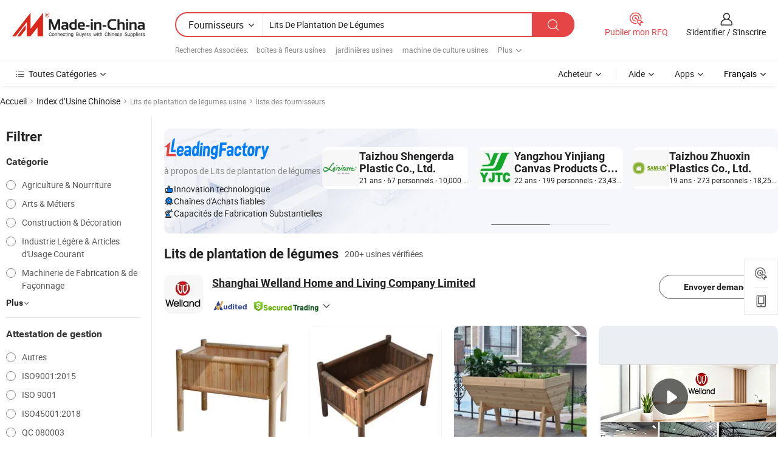

--- FILE ---
content_type: text/html;charset=UTF-8
request_url: https://fr.made-in-china.com/factory/vegetable-planting-beds.html
body_size: 78584
content:
<!DOCTYPE HTML>
<html lang="fr" dir="ltr" >
<head>
            <base href="//fr.made-in-china.com" target="_top"/>
        <meta http-equiv="Content-Type" content="text/html; charset=utf-8" />
    <title>Lits de plantation de légumes Usine, Chine Lits de plantation de légumes Liste d'usine dont vous pouvez acheter directement.</title>
    <meta name="Keywords" content="Lits de plantation de légumes Usine, Chine Lits de plantation de légumes usine, Chinoise Lits de plantation de légumes usines, ChinoisesLits de plantation de légumes fabricants, Chinois Lits de plantation de légumes fournisseurs" />
    <meta name="Description" content="Trouver Lits de plantation de légumes usine en Chine, Lits de plantation de légumes Liste d'usine dont vous pouvez acheter des produits directement. Nous vous offrons une grande liste de Chinois fiables Lits de plantation de légumes usines / fabricants, fournisseurs, exportateurs ou commerçants vérifiés par un inspecteur de troisième parti." />
    <link rel="canonical" href="https://fr.made-in-china.com/factory/vegetable-planting-beds.html">
    <link rel="preload" href="https://www.micstatic.com/landing/www/qf-new/images/leading_factory_bg_16d08a06.webp" as="image" fetchpriority="high">
    <link rel="dns-prefetch" href="//www.micstatic.com">
<link rel="preconnect" href="//www.micstatic.com">
<link rel="dns-prefetch" href="//image.made-in-china.com">
<link rel="preconnect" href="//image.made-in-china.com">
<link rel="dns-prefetch" href="//pic.made-in-china.com">
<link rel="preconnect" href="//pic.made-in-china.com">
        <link type="text/css" rel="stylesheet" href="https://www.micstatic.com/common/css/base/pc_base_8dc983a5.css" /> <link type="text/css" rel="stylesheet" href="https://www.micstatic.com/landing/www/qf-new/css/qf_010be316.css" /> <link type="text/css" rel="stylesheet" href="https://www.micstatic.com/landing/www/qf-new/dist/css/future_affe6d58.css" /> <link type="text/css" rel="stylesheet" href="https://www.micstatic.com/landing/www/qf-new/dist/css/main_984ea7d2.css" /> <script type="module" src="https://www.micstatic.com/common/js/libs/esm/@msr/client@2/index_02329b7a.js"></script><link rel="alternate" hreflang="de" href="https://de.made-in-china.com/factory/vegetable-planting-beds.html" />
            <link rel="alternate" hreflang="hi" href="https://hi.made-in-china.com/factory/vegetable-planting-beds.html" />
            <link rel="alternate" hreflang="ru" href="https://ru.made-in-china.com/factory/vegetable-planting-beds.html" />
            <link rel="alternate" hreflang="pt" href="https://pt.made-in-china.com/factory/vegetable-planting-beds.html" />
            <link rel="alternate" hreflang="ko" href="https://kr.made-in-china.com/factory/vegetable-planting-beds.html" />
            <link rel="alternate" hreflang="en" href="https://www.made-in-china.com/factory/vegetable-planting-beds.html" />
            <link rel="alternate" hreflang="it" href="https://it.made-in-china.com/factory/vegetable-planting-beds.html" />
            <link rel="alternate" hreflang="fr" href="https://fr.made-in-china.com/factory/vegetable-planting-beds.html" />
            <link rel="alternate" hreflang="es" href="https://es.made-in-china.com/factory/vegetable-planting-beds.html" />
            <link rel="alternate" hreflang="x-default" href="https://www.made-in-china.com/factory/vegetable-planting-beds.html" />
            <link rel="alternate" hreflang="ar" href="https://sa.made-in-china.com/factory/vegetable-planting-beds.html" />
            <link rel="alternate" hreflang="vi" href="https://vi.made-in-china.com/factory/vegetable-planting-beds.html" />
            <link rel="alternate" hreflang="th" href="https://th.made-in-china.com/factory/vegetable-planting-beds.html" />
            <link rel="alternate" hreflang="ja" href="https://jp.made-in-china.com/factory/vegetable-planting-beds.html" />
            <link rel="alternate" hreflang="id" href="https://id.made-in-china.com/factory/vegetable-planting-beds.html" />
            <link rel="alternate" hreflang="nl" href="https://nl.made-in-china.com/factory/vegetable-planting-beds.html" />
            <link rel="alternate" hreflang="tr" href="https://tr.made-in-china.com/factory/vegetable-planting-beds.html" />
    <!-- Polyfill Code Begin --><script chaset="utf-8" type="text/javascript" src="https://www.micstatic.com/polyfill/polyfill-simplify_eb12d58d.js"></script><!-- Polyfill Code End --></head>
<body probe-clarity="false" >
            <div id="header" ></div>
<script>
    function headerMlanInit() {
        const funcName = 'headerMlan';
        const app = new window[funcName]({target: document.getElementById('header'), props: {props: {"pageType":3,"logoTitle":"Fabricants et fournisseurs","logoUrl":null,"base":{"buyerInfo":{"service":"Service","newUserGuide":"Guide du Débutant","auditReport":"Audited Suppliers' Reports","meetSuppliers":"Meet Suppliers","onlineTrading":"Secured Trading Service","buyerCenter":"Centre d'Achat","contactUs":"Nous Contacter","search":"Découvrir","prodDirectory":"Répertoire des Produits","supplierDiscover":"Supplier Discover","sourcingRequest":"Publier la Demande d'Achat","quickLinks":"Quick Links","myFavorites":"Mes Favoris","visitHistory":"Historique de Navigation","buyer":"Acheteur","blog":"Perspectives Commerciales"},"supplierInfo":{"supplier":"Fournisseur","joinAdvance":"加入高级会员","tradeServerMarket":"外贸服务市场","memberHome":"外贸e家","cloudExpo":"Smart Expo云展会","onlineTrade":"交易服务","internationalLogis":"国际物流","northAmericaBrandSailing":"北美全渠道出海","micDomesticTradeStation":"中国制造网内贸站"},"helpInfo":{"whyMic":"Why Made-in-China.com","auditSupplierWay":"Comment Auditons-nous les Fournisseurs","securePaymentWay":"Comment Sécurisons-nous les Paiements","submitComplaint":"Soumettre une plainte","contactUs":"Nous Contacter","faq":"FAQ","help":"Aide"},"appsInfo":{"downloadApp":"Téléchargez l'App!","forBuyer":"Pour l'Acheteur","forSupplier":"Pour le Fournisseur","exploreApp":"Découvrez les Remises Exclusives de l'Application","apps":"Apps"},"languages":[{"lanCode":0,"simpleName":"en","name":"English","value":"//www.made-in-china.com/factory/vegetable-planting-beds.html","htmlLang":"en"},{"lanCode":5,"simpleName":"es","name":"Español","value":"//es.made-in-china.com/factory/vegetable-planting-beds.html","htmlLang":"es"},{"lanCode":4,"simpleName":"pt","name":"Português","value":"//pt.made-in-china.com/factory/vegetable-planting-beds.html","htmlLang":"pt"},{"lanCode":2,"simpleName":"fr","name":"Français","value":"//fr.made-in-china.com/","htmlLang":"fr"},{"lanCode":3,"simpleName":"ru","name":"Русский язык","value":"//ru.made-in-china.com/factory/vegetable-planting-beds.html","htmlLang":"ru"},{"lanCode":8,"simpleName":"it","name":"Italiano","value":"//it.made-in-china.com/factory/vegetable-planting-beds.html","htmlLang":"it"},{"lanCode":6,"simpleName":"de","name":"Deutsch","value":"//de.made-in-china.com/factory/vegetable-planting-beds.html","htmlLang":"de"},{"lanCode":7,"simpleName":"nl","name":"Nederlands","value":"//nl.made-in-china.com/factory/vegetable-planting-beds.html","htmlLang":"nl"},{"lanCode":9,"simpleName":"sa","name":"العربية","value":"//sa.made-in-china.com/factory/vegetable-planting-beds.html","htmlLang":"ar"},{"lanCode":11,"simpleName":"kr","name":"한국어","value":"//kr.made-in-china.com/factory/vegetable-planting-beds.html","htmlLang":"ko"},{"lanCode":10,"simpleName":"jp","name":"日本語","value":"//jp.made-in-china.com/factory/vegetable-planting-beds.html","htmlLang":"ja"},{"lanCode":12,"simpleName":"hi","name":"हिन्दी","value":"//hi.made-in-china.com/factory/vegetable-planting-beds.html","htmlLang":"hi"},{"lanCode":13,"simpleName":"th","name":"ภาษาไทย","value":"//th.made-in-china.com/factory/vegetable-planting-beds.html","htmlLang":"th"},{"lanCode":14,"simpleName":"tr","name":"Türkçe","value":"//tr.made-in-china.com/factory/vegetable-planting-beds.html","htmlLang":"tr"},{"lanCode":15,"simpleName":"vi","name":"Tiếng Việt","value":"//vi.made-in-china.com/factory/vegetable-planting-beds.html","htmlLang":"vi"},{"lanCode":16,"simpleName":"id","name":"Bahasa Indonesia","value":"//id.made-in-china.com/factory/vegetable-planting-beds.html","htmlLang":"id"}],"showMlan":true,"showRules":false,"rules":"Rules","language":"fr","menu":"Menu","subTitle":null,"subTitleLink":null,"stickyInfo":null},"categoryRegion":{"categories":"Toutes Catégories","categoryList":[{"name":"Agriculture & Nourriture","value":"https://fr.made-in-china.com/category1_Agriculture-Food/Agriculture-Food_usssssssss.html","catCode":"1000000000"},{"name":"Vêtement & Accessoires","value":"https://fr.made-in-china.com/category1_Apparel-Accessories/Apparel-Accessories_uussssssss.html","catCode":"1100000000"},{"name":"Arts & Métiers","value":"https://fr.made-in-china.com/category1_Arts-Crafts/Arts-Crafts_uyssssssss.html","catCode":"1200000000"},{"name":"Pièces & Accessoires d'Auto et de Moto","value":"https://fr.made-in-china.com/category1_Auto-Motorcycle-Parts-Accessories/Auto-Motorcycle-Parts-Accessories_yossssssss.html","catCode":"2900000000"},{"name":"Sacs, Valises & Boîtes","value":"https://fr.made-in-china.com/category1_Bags-Cases-Boxes/Bags-Cases-Boxes_yhssssssss.html","catCode":"2600000000"},{"name":"Produits Chimiques","value":"https://fr.made-in-china.com/category1_Chemicals/Chemicals_uissssssss.html","catCode":"1300000000"},{"name":"Produits Informatiques","value":"https://fr.made-in-china.com/category1_Computer-Products/Computer-Products_iissssssss.html","catCode":"3300000000"},{"name":"Construction & Décoration","value":"https://fr.made-in-china.com/category1_Construction-Decoration/Construction-Decoration_ugssssssss.html","catCode":"1500000000"},{"name":"Électroniques de Consommation","value":"https://fr.made-in-china.com/category1_Consumer-Electronics/Consumer-Electronics_unssssssss.html","catCode":"1400000000"},{"name":"Électricité & Électronique","value":"https://fr.made-in-china.com/category1_Electrical-Electronics/Electrical-Electronics_uhssssssss.html","catCode":"1600000000"},{"name":"Meuble","value":"https://fr.made-in-china.com/category1_Furniture/Furniture_yessssssss.html","catCode":"2700000000"},{"name":"Santé & Hygiène","value":"https://fr.made-in-china.com/category1_Health-Medicine/Health-Medicine_uessssssss.html","catCode":"1700000000"},{"name":"Équipement Industriel & Composants","value":"https://fr.made-in-china.com/category1_Industrial-Equipment-Components/Industrial-Equipment-Components_inssssssss.html","catCode":"3400000000"},{"name":"Instruments & Compteurs","value":"https://fr.made-in-china.com/category1_Instruments-Meters/Instruments-Meters_igssssssss.html","catCode":"3500000000"},{"name":"Industrie Légère & Articles d'Usage Courant","value":"https://fr.made-in-china.com/category1_Light-Industry-Daily-Use/Light-Industry-Daily-Use_urssssssss.html","catCode":"1800000000"},{"name":"Luminaire & Éclairage","value":"https://fr.made-in-china.com/category1_Lights-Lighting/Lights-Lighting_isssssssss.html","catCode":"3000000000"},{"name":"Machinerie de Fabrication & de Façonnage","value":"https://fr.made-in-china.com/category1_Manufacturing-Processing-Machinery/Manufacturing-Processing-Machinery_uossssssss.html","catCode":"1900000000"},{"name":"Métallurgie, Minéral & Énergie","value":"https://fr.made-in-china.com/category1_Metallurgy-Mineral-Energy/Metallurgy-Mineral-Energy_ysssssssss.html","catCode":"2000000000"},{"name":"Fournitures de Bureau","value":"https://fr.made-in-china.com/category1_Office-Supplies/Office-Supplies_yrssssssss.html","catCode":"2800000000"},{"name":"Emballage & Impression","value":"https://fr.made-in-china.com/category1_Packaging-Printing/Packaging-Printing_ihssssssss.html","catCode":"3600000000"},{"name":"Sécurité & Protection","value":"https://fr.made-in-china.com/category1_Security-Protection/Security-Protection_ygssssssss.html","catCode":"2500000000"},{"name":"Service","value":"https://fr.made-in-china.com/category1_Service/Service_ynssssssss.html","catCode":"2400000000"},{"name":"Sports & Loisirs","value":"https://fr.made-in-china.com/category1_Sporting-Goods-Recreation/Sporting-Goods-Recreation_iussssssss.html","catCode":"3100000000"},{"name":"Textile","value":"https://fr.made-in-china.com/category1_Textile/Textile_yussssssss.html","catCode":"2100000000"},{"name":"Outils & Quincaillerie","value":"https://fr.made-in-china.com/category1_Tools-Hardware/Tools-Hardware_iyssssssss.html","catCode":"3200000000"},{"name":"Jouets","value":"https://fr.made-in-china.com/category1_Toys/Toys_yyssssssss.html","catCode":"2200000000"},{"name":"Transport","value":"https://fr.made-in-china.com/category1_Transportation/Transportation_yissssssss.html","catCode":"2300000000"}],"more":"Plus"},"searchRegion":{"show":true,"lookingFor":"Dites-nous ce que vous recherchez...","homeUrl":"//fr.made-in-china.com","products":"Produits","suppliers":"Fournisseurs","auditedFactory":null,"uploadImage":"Télécharger une image","max20MbPerImage":"Maximum 20 Mo par image","yourRecentKeywords":"Vos Mots clés Récents","clearHistory":"Effacer l'Historique","popularSearches":"Recherches Associées","relatedSearches":"Plus","more":null,"maxSizeErrorMsg":"Le téléchargement a échoué. La taille maximale de l'image est de 20 Mo.","noNetworkErrorMsg":"Pas de connexion réseau. Veuillez vérifier vos paramètres réseau et réessayer.","uploadFailedErrorMsg":"Échec du téléchargement.Format d'image incorrect. Formats pris en charge: JPG, PNG, BMP.","relatedList":[{"word":"boîtes à fleurs usines","adsData":"","link":"https://fr.made-in-china.com/factory/flower-boxes.html","title":"boîtes à fleurs usines"},{"word":"jardinières usines","adsData":"","link":"https://fr.made-in-china.com/factory/garden-planters.html","title":"jardinières usines"},{"word":"machine de culture usines","adsData":"","link":"https://fr.made-in-china.com/factory/tilling-machine.html","title":"machine de culture usines"},{"word":"jardinières d'extérieur usines","adsData":"","link":"https://fr.made-in-china.com/factory/outdoor-planters.html","title":"jardinières d'extérieur usines"},{"word":"bacs à fleurs usines","adsData":"","link":"https://fr.made-in-china.com/factory/planter-boxes.html","title":"bacs à fleurs usines"},{"word":"jardinières en bois usines","adsData":"","link":"https://fr.made-in-china.com/factory/wooden-planters.html","title":"jardinières en bois usines"},{"word":"jardinières à légumes usines","adsData":"","link":"https://fr.made-in-china.com/factory/vegetable-planters.html","title":"jardinières à légumes usines"},{"word":"boîtes de jardin en bois usines","adsData":"","link":"https://fr.made-in-china.com/factory/wooden-planter-boxes.html","title":"boîtes de jardin en bois usines"},{"word":"plantation de légumes usines","adsData":"","link":"https://fr.made-in-china.com/factory/vegetable-planting.html","title":"plantation de légumes usines"},{"word":"sac de plantation de légumes usines","adsData":"","link":"https://fr.made-in-china.com/factory/vegetable-planting-bag.html","title":"sac de plantation de légumes usines"}],"relatedTitle":null,"relatedTitleLink":null,"formParams":null,"mlanFormParams":{"keyword":"Lits De Plantation De Légumes","inputkeyword":"Lits De Plantation De Légumes","type":null,"currentTab":null,"currentPage":null,"currentCat":null,"currentRegion":null,"currentProp":null,"submitPageUrl":null,"parentCat":null,"otherSearch":null,"currentAllCatalogCodes":null,"sgsMembership":null,"memberLevel":null,"topOrder":null,"size":null,"more":"plus","less":"less","staticUrl50":null,"staticUrl10":null,"staticUrl30":null,"condition":"1","conditionParamsList":[{"condition":"0","conditionName":null,"action":"/productSearch?keyword=#word#","searchUrl":null,"inputPlaceholder":null},{"condition":"1","conditionName":null,"action":"https://fr.made-in-china.com/companySearch?keyword=#word#","searchUrl":null,"inputPlaceholder":null}]},"enterKeywordTips":"Veuillez entrer un mot-clé au moins pour votre recherche.","openMultiSearch":false},"frequentRegion":{"rfq":{"rfq":"Publier mon RFQ","searchRfq":"Search RFQs","acquireRfqHover":"Dites-nous ce dont vous avez besoin et essayez la méthode simple pour obtenir des devis !","searchRfqHover":"Discover quality RFQs and connect with big-budget buyers"},"account":{"account":"Compte","signIn":"S'identifier","join":"S'inscrire","newUser":"Nouvel Utilisateur","joinFree":"S'inscrire","or":"Ou","socialLogin":"En cliquant sur Se connecter, S'inscrire gratuitement ou Continuer avec Facebook, Linkedin, Twitter, Google, %s, j'accepte le %sUser Agreement%s et la %sPrivacy Policy%s","message":"Messages","quotes":"Citations","orders":"Ordres","favorites":"Collection","visitHistory":"Historique de Navigation","postSourcingRequest":"Publier la Demande d'Achat","hi":"Bonjour","signOut":"Se Déconnecter","manageProduct":"Gérer les produits","editShowroom":"Modifier la salle d'exposition","username":"","userType":null,"foreignIP":true,"currentYear":2026,"userAgreement":"Accord d’Utilisateur","privacyPolicy":"Politique de Confidentialité"},"message":{"message":"Messages","signIn":"S'identifier","join":"S'inscrire","newUser":"Nouvel Utilisateur","joinFree":"S'inscrire","viewNewMsg":"Sign in to view the new messages","inquiry":"Demandes","rfq":"RFQs","awaitingPayment":"Awaiting payments","chat":"Discuter","awaitingQuotation":"En attente de devis"},"cart":{"cart":"Panier de Demande"}},"busiRegion":null,"previewRegion":null,"relatedQpSync":true,"relatedQpSearchUrl":"https://www.made-in-china.com/multi-search/getHeadRelatedQp?word=vegetable planting beds&headQpType=QF&lanCode=2"}}});
		const hoc=o=>(o.__proto__.$get=function(o){return this.$$.ctx[this.$$.props[o]]},o.__proto__.$getKeys=function(){return Object.keys(this.$$.props)},o.__proto__.$getProps=function(){return this.$get("props")},o.__proto__.$setProps=function(o){var t=this.$getKeys(),s={},p=this;t.forEach(function(o){s[o]=p.$get(o)}),s.props=Object.assign({},s.props,o),this.$set(s)},o.__proto__.$help=function(){console.log("\n            $set(props): void             | 设置props的值\n            $get(key: string): any        | 获取props指定key的值\n            $getKeys(): string[]          | 获取props所有key\n            $getProps(): any              | 获取props里key为props的值（适用nail）\n            $setProps(params: any): void  | 设置props里key为props的值（适用nail）\n            $on(ev, callback): func       | 添加事件监听，返回移除事件监听的函数\n            $destroy(): void              | 销毁组件并触发onDestroy事件\n        ")},o);
        window[`${funcName}Api`] = hoc(app);
    };
</script><script type="text/javascript" crossorigin="anonymous" onload="headerMlanInit()" src="https://www.micstatic.com/nail/pc/header-mlan_6f301846.js"></script>    <input type="hidden" id="lanCode" name="lanCode" value="2">
    <input type="hidden" id="lan" name="lan" value="fr">
    <input type="hidden" name="is_track_single_page" id="is_track_single_page" />
<input id="sensor_pg_v" type="hidden" value="tp:103,stp:10302,st:qf,m:vegetable-planting-beds,p:1" />
    <input type="hidden" id="J-searchWord" value="vegetable-planting-beds"/>
<!-- 设置 Clarity 标签内容 -->
<!-- 引入 Clarity 脚本 -->
            <script type="application/ld+json">
        	{"contentUrl":"https://v.made-in-china.com/ucv/sbr/54ca65e7d980cdf1bf62c0beb24e24/f977bbc69010185813026330859560_h264_def.mp4","description":"Trouver Lits de plantation de légumes usine en Chine, Lits de plantation de légumes Liste d&apos;usine dont vous pouvez acheter des produits directement. Nous vous offrons une grande liste de Chinois fiables Lits de plantation de légumes usines / fabricants, fournisseurs, exportateurs ou commerçants vérifiés par un inspecteur de troisième parti.","name":"Lits de plantation de légumes Usine, Chine Lits de plantation de légumes Liste d&apos;usine dont vous pouvez acheter directement.","@context":"http://schema.org","@type":"VideoObject","thumbnailUrl":"http://image.made-in-china.com/312f0j00DajGesBhbLgM/24EC3EF4-E044-4CD8-834E-378C1858B6E7-mov.jpg","uploadDate":"2023-07-18T10:28:39+08:00"}
    	</script>
    <script id="introText" type="text/html">
        <h3><strong>Quels sont les meilleurs matériaux pour les lits de plantation de légumes ?</strong></h3>
<p>En ce qui concerne la création de lits de plantation de légumes, le choix des matériaux peut avoir un impact significatif sur la santé de vos plantes et le succès global de votre jardin. Les meilleurs matériaux pour les lits de plantation de légumes comprennent le bois, le métal, la pierre et les matériaux composites. Chacune de ces options a ses propres avantages et inconvénients, il est donc essentiel de considérer vos besoins et préférences spécifiques en matière de jardinage.</p>
<p>Le bois est un choix populaire pour les lits de plantation de légumes en raison de son apparence naturelle et de sa facilité d'utilisation. Le cèdre ou le séquoia non traité est souvent recommandé car ces types de bois sont naturellement résistants à la pourriture et aux parasites. Cependant, il est crucial d'éviter le bois traité qui pourrait contenir des produits chimiques nocifs se déversant dans le sol. Les lits en métal, tels que ceux en acier galvanisé, sont durables et peuvent retenir la chaleur, ce qui est bénéfique pour la croissance des plantes. Ils sont également résistants aux parasites et à la pourriture, mais peuvent devenir très chauds en plein soleil, ce qui peut nécessiter une sélection soignée des plantes.</p>
<p>La pierre est une autre excellente option pour les lits de plantation de légumes, offrant une structure robuste et esthétiquement plaisante. Bien que les lits en pierre puissent être plus laborieux à construire, ils offrent un excellent drainage et peuvent durer de nombreuses années. Les matériaux composites, fabriqués à partir de plastiques recyclés et de fibres de bois, gagnent également en popularité. Ils sont légers, résistants à la pourriture et nécessitent peu d'entretien, ce qui en fait une option attrayante pour de nombreux jardiniers.</p>
<p>En fin de compte, le meilleur matériau pour vos lits de plantation de légumes dépendra de votre budget, de vos préférences esthétiques et des besoins spécifiques des plantes que vous souhaitez cultiver. Prenez en compte des facteurs tels que la durabilité, l'entretien et l'impact environnemental lors de votre choix.</p>
<h3><strong>Comment construire des lits de plantation de légumes surélevés ?</strong></h3>
<p>Construire des lits de plantation de légumes surélevés est un projet gratifiant qui peut améliorer votre expérience de jardinage. Pour commencer, sélectionnez un emplacement approprié qui reçoit beaucoup de lumière du soleil et a un bon drainage. La première étape consiste à déterminer la taille et la forme de votre lit surélevé. Une dimension courante est de 4 pieds de large sur 8 pieds de long, avec une hauteur de 12 à 24 pouces, permettant un accès et un entretien faciles.</p>
<p>Ensuite, rassemblez vos matériaux. Vous aurez besoin de bois pour le cadre, comme du cèdre ou du séquoia non traité, de vis et éventuellement de supports d'angle pour plus de stabilité. Coupez le bois aux longueurs souhaitées et assemblez le cadre à l'aide de vis pour sécuriser les coins. Si vous utilisez du métal ou de la pierre, suivez les instructions spécifiques pour ces matériaux afin de créer une structure solide.</p>
<p>Une fois le cadre construit, placez-le à l'emplacement choisi et nivelez le sol en dessous. Remplissez le lit avec un mélange de terre de haute qualité, de compost et de matière organique pour fournir un environnement riche en nutriments pour vos légumes. Il est essentiel de s'assurer que le sol est bien drainé pour éviter l'engorgement, ce qui peut nuire aux racines des plantes.</p>
<p>Après avoir rempli le lit, vous pouvez planter vos légumes selon leurs exigences d'espacement. Les lits surélevés peuvent aider à prolonger la saison de croissance en réchauffant le sol plus rapidement au printemps et en permettant un meilleur drainage. Un entretien régulier, y compris l'arrosage, le désherbage et l'ajout de compost, contribuera à garantir une récolte abondante.</p>
<h3><strong>Quels légumes poussent le mieux dans des lits de plantation surélevés ?</strong></h3>
<p>Les lits de plantation surélevés offrent un environnement idéal pour une variété de légumes, permettant un meilleur drainage, une qualité de sol améliorée et un accès plus facile pour l'entretien. Parmi les meilleurs légumes à cultiver dans des lits de plantation surélevés, on trouve les tomates, les poivrons, la laitue, les carottes et les radis.</p>
<p>Les tomates prospèrent dans des lits surélevés en raison de leur besoin en sol bien drainé et en lumière du soleil. Elles bénéficient des températures du sol plus chaudes que les lits surélevés fournissent, ce qui conduit à des récoltes plus précoces. Les poivrons apprécient également des conditions similaires et peuvent produire une récolte abondante lorsqu'ils disposent de suffisamment d'espace et de nutriments.</p>
<p>La laitue et d'autres légumes à feuilles sont d'excellents choix pour les lits surélevés, car ils poussent rapidement et peuvent être récoltés plusieurs fois au cours de la saison. Les carottes et les radis, qui nécessitent un sol meuble pour un bon développement des racines, se portent également bien dans les lits surélevés, permettant une récolte facile sans risquer de rencontrer un sol compacté.</p>
<p>En plus de ces légumes, envisagez d'incorporer des herbes telles que le basilic, le persil et la coriandre, qui peuvent prospérer aux côtés de vos plantes potagères. La clé d'un jardin de lits surélevés réussi est de choisir une variété de plantes qui se complètent et répondent à vos besoins culinaires.</p>
<h3><strong>Comment entretenir les lits de plantation de légumes tout au long de la saison ?</strong></h3>
<p>Maintenir les lits de plantation de légumes tout au long de la saison de croissance est crucial pour garantir des plantes saines et une récolte productive. Les tâches d'entretien régulières comprennent l'arrosage, le désherbage, le paillage et la surveillance des parasites et des maladies.</p>
<p>L'arrosage est essentiel, surtout pendant les périodes sèches. Les lits surélevés ont tendance à sécher plus rapidement que les parcelles de jardin traditionnelles, il est donc important de vérifier régulièrement l'humidité du sol. Visez à arroser profondément et moins fréquemment pour encourager la croissance des racines en profondeur. Le paillage autour de vos plantes peut aider à retenir l'humidité, à supprimer les mauvaises herbes et à réguler la température du sol.</p>
<p>Le désherbage est un autre aspect critique de l'entretien. Les mauvaises herbes rivalisent avec vos légumes pour les nutriments et l'eau, il est donc essentiel de les enlever rapidement. Le désherbage à la main ou l'utilisation d'une houe peuvent être des méthodes efficaces, mais faites attention à ne pas déranger les racines de vos plantes potagères.</p>
<p>De plus, gardez un œil sur les parasites et les maladies. Inspectez régulièrement vos plantes pour détecter des signes de problèmes, tels que des feuilles décolorées ou des motifs de croissance inhabituels. Une détection précoce peut faire une différence significative dans la gestion des problèmes avant qu'ils ne s'aggravent. Envisagez d'utiliser des méthodes de contrôle des parasites biologiques, telles que l'introduction d'insectes bénéfiques ou l'utilisation de savon insecticide, pour protéger vos plantes sans nuire à l'environnement.</p>
<p>Enfin, à la fin de la saison de croissance, prenez le temps de nettoyer vos lits de plantation de légumes. Enlevez tout matériau végétal mort et envisagez d'ajouter une couche de compost pour enrichir le sol pour la prochaine saison de plantation. Cette approche proactive contribuera à garantir que vos lits de plantation de légumes restent sains et productifs année après année.</p>
    </script>
<!-- SONA2024 2.2.1 --><div id="first-screen-block"><div class="crumb" itemscope="" itemType="https://schema.org/BreadcrumbList"><span itemProp="itemListElement" itemscope="" itemType="https://schema.org/ListItem"><a rel="nofollow" href="/" itemProp="item"><span itemProp="name">Accueil</span></a><meta itemProp="position" content="1"/></span><img src="https://www.micstatic.com/landing/www/qf-new/dist/assets/arrow-right-Bd5qwbiu.svg" alt="arrow-right"/><span itemProp="itemListElement" itemscope="" itemType="https://schema.org/ListItem"><a href="/factory-index/v.html" itemProp="item"><span itemProp="name">Index d’Usine Chinoise</span></a><meta itemProp="position" content="2"/></span><img src="https://www.micstatic.com/landing/www/qf-new/dist/assets/arrow-right-Bd5qwbiu.svg" alt="arrow-right"/><span class="gray-crumb">Lits de plantation de légumes usine</span><img src="https://www.micstatic.com/landing/www/qf-new/dist/assets/arrow-right-Bd5qwbiu.svg" alt="arrow-right"/><span class="gray-crumb">liste des fournisseurs</span></div><div class="page-top-wrapper"><div class="filter-wrapper"><div class="filter-title">Filtrer</div><div class="filter-groups" faw-module="filter"><form action="#" class="ft-form is-horizontal qf-filter-form"><div class="filter-group"><div class="filter-group-header"><span class="filter-group-title">Catégorie</span></div><div class="ft-form-item"><div class="ft-form-item-control"><div class="ft-form-item-input"><div class="ft-radio-group is-vertical"><label class="ft-radio is-primary"><input type="radio" value="1000000000" ads-data="" name="catCode"/><span class="ft-radio-front"></span><span class="ft-radio-label">Agriculture &amp; Nourriture</span></label><label class="ft-radio is-primary"><input type="radio" value="1200000000" ads-data="" name="catCode"/><span class="ft-radio-front"></span><span class="ft-radio-label">Arts &amp; Métiers</span></label><label class="ft-radio is-primary"><input type="radio" value="1500000000" ads-data="" name="catCode"/><span class="ft-radio-front"></span><span class="ft-radio-label">Construction &amp; Décoration</span></label><label class="ft-radio is-primary"><input type="radio" value="1800000000" ads-data="" name="catCode"/><span class="ft-radio-front"></span><span class="ft-radio-label">Industrie Légère &amp; Articles d&#x27;Usage Courant</span></label><label class="ft-radio is-primary"><input type="radio" value="1900000000" ads-data="" name="catCode"/><span class="ft-radio-front"></span><span class="ft-radio-label">Machinerie de Fabrication &amp; de Façonnage</span></label></div></div></div></div><div class="view-more-btn" ads-data="st:14"><span>Plus</span><i class="ob-icon icon-down"></i></div></div><div class="filter-group"><div class="filter-group-header"><span class="filter-group-title">Attestation de gestion</span></div><div class="ft-form-item"><div class="ft-form-item-control"><div class="ft-form-item-input"><div class="ft-radio-group is-vertical"><label class="ft-radio is-primary"><input type="radio" value="-4" ads-data="" name="managementCertification"/><span class="ft-radio-front"></span><span class="ft-radio-label">Autres</span></label><label class="ft-radio is-primary"><input type="radio" value="-5" ads-data="" name="managementCertification"/><span class="ft-radio-front"></span><span class="ft-radio-label">ISO9001:2015</span></label><label class="ft-radio is-primary"><input type="radio" value="10" ads-data="" name="managementCertification"/><span class="ft-radio-front"></span><span class="ft-radio-label">ISO 9001</span></label><label class="ft-radio is-primary"><input type="radio" value="100375" ads-data="" name="managementCertification"/><span class="ft-radio-front"></span><span class="ft-radio-label">ISO45001:2018</span></label><label class="ft-radio is-primary"><input type="radio" value="12" ads-data="" name="managementCertification"/><span class="ft-radio-front"></span><span class="ft-radio-label">QC 080003</span></label></div></div></div></div><div class="view-more-btn" ads-data="st:14"><span>Plus</span><i class="ob-icon icon-down"></i></div></div><div class="filter-group"><div class="filter-group-header"><span class="filter-group-title">Capacité de R&amp;D</span></div><div class="ft-form-item"><div class="ft-form-item-control"><div class="ft-form-item-input"><div class="ft-radio-group is-vertical"><label class="ft-radio is-primary"><input type="radio" value="4" ads-data="" name="rdCapacity"/><span class="ft-radio-front"></span><span class="ft-radio-label">OEM</span></label><label class="ft-radio is-primary"><input type="radio" value="5" ads-data="" name="rdCapacity"/><span class="ft-radio-front"></span><span class="ft-radio-label">ODM</span></label><label class="ft-radio is-primary"><input type="radio" value="6" ads-data="" name="rdCapacity"/><span class="ft-radio-front"></span><span class="ft-radio-label">Marque Propre</span></label><label class="ft-radio is-primary"><input type="radio" value="99" ads-data="" name="rdCapacity"/><span class="ft-radio-front"></span><span class="ft-radio-label">Autres</span></label></div></div></div></div></div><div class="filter-group"><div class="filter-group-header"><span class="filter-group-title">Revenu Annuel</span></div><div class="ft-form-item"><div class="ft-form-item-control"><div class="ft-form-item-input"><div class="ft-radio-group is-vertical"><label class="ft-radio is-primary"><input type="radio" value="1" ads-data="" name="annualRevenue"/><span class="ft-radio-front"></span><span class="ft-radio-label">Moins de 1 Million $ US</span></label><label class="ft-radio is-primary"><input type="radio" value="2" ads-data="" name="annualRevenue"/><span class="ft-radio-front"></span><span class="ft-radio-label">1 ~ 2,5 millions de dollars</span></label><label class="ft-radio is-primary"><input type="radio" value="3" ads-data="" name="annualRevenue"/><span class="ft-radio-front"></span><span class="ft-radio-label">2,5 ~ 5 millions de dollars</span></label><label class="ft-radio is-primary"><input type="radio" value="4" ads-data="" name="annualRevenue"/><span class="ft-radio-front"></span><span class="ft-radio-label">5 ~ 10 millions de dollars</span></label><label class="ft-radio is-primary"><input type="radio" value="5" ads-data="" name="annualRevenue"/><span class="ft-radio-front"></span><span class="ft-radio-label">10 ~ 50 millions de dollars</span></label></div></div></div></div></div><div class="filter-group"><div class="filter-group-header"><span class="filter-group-title">Nombre d&#x27;employés</span></div><div class="ft-form-item"><div class="ft-form-item-control"><div class="ft-form-item-input"><div class="ft-radio-group is-vertical"><label class="ft-radio is-primary"><input type="radio" value="1" ads-data="" name="employeeNum"/><span class="ft-radio-front"></span><span class="ft-radio-label">Moins de 5 Personnes</span></label><label class="ft-radio is-primary"><input type="radio" value="2" ads-data="" name="employeeNum"/><span class="ft-radio-front"></span><span class="ft-radio-label">5-50 Personnes</span></label><label class="ft-radio is-primary"><input type="radio" value="3" ads-data="" name="employeeNum"/><span class="ft-radio-front"></span><span class="ft-radio-label">51-200 Personnes</span></label><label class="ft-radio is-primary"><input type="radio" value="4" ads-data="" name="employeeNum"/><span class="ft-radio-front"></span><span class="ft-radio-label">201-500 Personnes</span></label><label class="ft-radio is-primary"><input type="radio" value="5" ads-data="" name="employeeNum"/><span class="ft-radio-front"></span><span class="ft-radio-label">501-1000 Personnes</span></label></div></div></div></div><div class="view-more-btn" ads-data="st:14"><span>Plus</span><i class="ob-icon icon-down"></i></div></div><div class="filter-group"><div class="filter-group-header"><span class="filter-group-title">Province &amp; Région</span></div><div class="ft-form-item"><div class="ft-form-item-control"><div class="ft-form-item-input"><div class="ft-radio-group is-vertical"><label class="ft-radio is-primary"><input type="radio" value="Anhui" ads-data="" name="province"/><span class="ft-radio-front"></span><span class="ft-radio-label">Anhui</span></label><label class="ft-radio is-primary"><input type="radio" value="Beijing" ads-data="" name="province"/><span class="ft-radio-front"></span><span class="ft-radio-label">Beijing</span></label><label class="ft-radio is-primary"><input type="radio" value="Chongqing" ads-data="" name="province"/><span class="ft-radio-front"></span><span class="ft-radio-label">Chongqing</span></label><label class="ft-radio is-primary"><input type="radio" value="Fujian" ads-data="" name="province"/><span class="ft-radio-front"></span><span class="ft-radio-label">Fujian</span></label><label class="ft-radio is-primary"><input type="radio" value="Guangdong" ads-data="" name="province"/><span class="ft-radio-front"></span><span class="ft-radio-label">Guangdong</span></label></div></div></div></div><div class="view-more-btn" ads-data="st:14"><span>Plus</span><i class="ob-icon icon-down"></i></div></div><div class="filter-group filter-audited"><div class="ft-form-item"><div class="ft-form-item-control"><div class="ft-form-item-input"><div class="ft-radio-group is-vertical"><label class="ft-radio is-primary"><input type="radio" value="1" ads-data="" name="auditedSuppliers"/><span class="ft-radio-front"></span><span class="ft-radio-label"><img src="https://www.micstatic.com/landing/www/qf-new/dist/assets/audited-DQjVuQn9.png" width="57.5" height="20" alt="Fournisseurs vérifiés par les services d&#x27;inspection."/></span></label></div></div></div></div></div></form></div></div><div class="page-top-content"><div class="leading-factory-wrapper leading-factory-has-data" faw-module="leading_factory" faw-exposure="true"><div class="leading-factory-container"><div class="leading-factory-left no-data"><div class="leading-factory-logo"><img src="https://www.micstatic.com/landing/www/qf-new/dist/assets/leading_factory-CY6-Z8Up.png" alt=""/></div><div class="leading-factory-subtitle" title="à propos de Lits de plantation de légumes">à propos de Lits de plantation de légumes</div><ul class="leading-factory-features"><li class="feature-item"><img src="https://www.micstatic.com/landing/www/qf-new/dist/assets/leading_factory_icon1-b9txvrsa.png" alt=""/><span class="feature-text" title="Innovation technologique">Innovation technologique</span></li><li class="feature-item"><img src="https://www.micstatic.com/landing/www/qf-new/dist/assets/leading_factory_icon2-D_fmzuKW.png" alt=""/><span class="feature-text" title="Chaînes d&#x27;Achats fiables">Chaînes d&#x27;Achats fiables</span></li><li class="feature-item"><img src="https://www.micstatic.com/landing/www/qf-new/dist/assets/leading_factory_icon3-B93UAk-m.png" alt=""/><span class="feature-text" title="Capacités de Fabrication Substantielles">Capacités de Fabrication Substantielles</span></li></ul></div><div class="factory-card-skeleton"><div class="factory-logo-box-skeleton"><div class="skeleton rectangle skeleton-animated"></div></div><div class="factory-divider-skeleton"></div><div class="factory-content-skeleton"><div class="skeleton rectangle skeleton-animated"></div></div></div><div class="factory-card-skeleton"><div class="factory-logo-box-skeleton"><div class="skeleton rectangle skeleton-animated"></div></div><div class="factory-divider-skeleton"></div><div class="factory-content-skeleton"><div class="skeleton rectangle skeleton-animated"></div></div></div></div></div><h1 class="company-list-top"><span class="search-word" title="Lits de plantation de légumes">Lits de plantation de légumes</span><span class="tip-text">200+ usines vérifiées</span></h1><div class="company-list-wrapper" faw-module="factory_list"><div class="company-list-wrap"><div class="company-list"><div class="company-item"><div class="com-title"><div class="com-title-left"><a class="com-pic" href="https://fr.made-in-china.com/co_shwelland/" target="_blank" ads-data="st:3,a:1,pcid:TZhAecXGXuDV,flx_deliv_tp:comb,ads_id:,ads_tp:,srv_id:"><img src="//image.made-in-china.com/206f0j00YElUmINzVRkT/Shanghai-Welland-Home-and-Living-Company-Limited.jpg"/></a><div class="com-title-wrap"><h2 class="com-title-txt"><a href="https://fr.made-in-china.com/co_shwelland/" target="_blank" ads-data="st:3,a:1,pcid:TZhAecXGXuDV,flx_deliv_tp:comb,ads_id:,ads_tp:,srv_id:">Shanghai Welland Home and Living Company Limited</a></h2><div class="com-detail"><a class="audited-icon" href="https://fr.made-in-china.com/co_shwelland/company_info.html" target="_blank" ads-data="st:3,a:1,pcid:TZhAecXGXuDV,flx_deliv_tp:comb,ads_id:,ads_tp:,srv_id:"><img src="https://www.micstatic.com/landing/www/qf-new/dist/assets/as-mQl-B1co.svg"/></a><div class="secured-trading-logo"><a href="https://fr.made-in-china.com/co_shwelland/company_info.html" target="_blank" ads-data="st:3,a:1,pcid:TZhAecXGXuDV,flx_deliv_tp:comb,ads_id:,ads_tp:,srv_id:"><img src="https://www.micstatic.com/landing/www/qf-new/dist/assets/secured-trading-logo-CrIMDkC9.png"/></a></div><a class="com-info" href="https://fr.made-in-china.com/co_shwelland/" target="_blank" ads-data="st:3,a:1,pcid:TZhAecXGXuDV,flx_deliv_tp:comb,ads_id:,ads_tp:,srv_id:"><i class="ob-icon icon-down"></i></a></div></div></div><div class="com-btn"><a rel="nofollow" ads-data="st:24,a:1,pcid:TZhAecXGXuDV,flx_deliv_tp:comb,ads_id:,ads_tp:,srv_id:" class="ft-btn ft-btn-outline-primary ft-btn-round inquiry-btn" href="https://www.made-in-china.com/sendInquiry/shrom_TZhAecXGXuDV_TZhAecXGXuDV.html?from=search&amp;type=cs&amp;target=com&amp;word=vegetable-planting-beds&amp;plant=fr" target="_blank">Envoyer demande</a></div></div><div class="com-content"><div class="com-product"><div class="prod-item" faw-exposure="true" ads-data="a:1,pcid:TZhAecXGXuDV,pdid:aRrUEeVoVbhQ,flx_deliv_tp:comb,ads_id:,ads_tp:,srv_id:"><a href="https://fr.made-in-china.com/co_shwelland/product_Wooden-Rod-Making-Raised-Garden-Beds-for-Vegetables-Planting_yyhygssuhg.html" target="_blank"><div class="prod-pic" ads-data="st:8,a:1,pcid:TZhAecXGXuDV,pdid:aRrUEeVoVbhQ,flx_deliv_tp:comb,ads_id:,ads_tp:,srv_id:"><img src="https://image.made-in-china.com/221f0j00aSlMmuGdksqc/Wooden-Rod-Making-Raised-Garden-Beds-for-Vegetables-Planting.webp" alt="Fabrication de lits de jardin surélevés en bois pour la plantation de légumes" title="Fabrication de lits de jardin surélevés en bois pour la plantation de légumes"/></div><div class="prod-info"><h3 class="prod-name" ads-data="st:2,a:1,pcid:TZhAecXGXuDV,pdid:aRrUEeVoVbhQ,flx_deliv_tp:comb,ads_id:,ads_tp:,srv_id:"><span title="Fabrication de lits de jardin surélevés en bois pour la plantation de légumes">Fabrication de lits de jardin surélevés en bois pour la plantation de légumes</span></h3><div class="prod-price"><span><strong class="price"><span>39,90</span> $US</strong></span></div><div class="prod-moq"><span>300<!-- --> <!-- -->Pièces</span><span class="moq-text">(MOQ)</span></div></div></a></div><div class="prod-item" faw-exposure="true" ads-data="a:1,pcid:TZhAecXGXuDV,pdid:FrPRhTUlOcVG,flx_deliv_tp:comb,ads_id:,ads_tp:,srv_id:"><a href="https://fr.made-in-china.com/co_shwelland/product_Fire-Burned-Brown-Wooden-Raised-Garden-Beds-for-Vegetables-Planting_yygiyguoug.html" target="_blank"><div class="prod-pic" ads-data="st:8,a:1,pcid:TZhAecXGXuDV,pdid:FrPRhTUlOcVG,flx_deliv_tp:comb,ads_id:,ads_tp:,srv_id:"><img src="https://image.made-in-china.com/221f0j00OSlMYeDKpsoF/Fire-Burned-Brown-Wooden-Raised-Garden-Beds-for-Vegetables-Planting.webp" alt="Le feu a brûlé des lits de jardin en bois brun surélevés pour la plantation de légumes" title="Le feu a brûlé des lits de jardin en bois brun surélevés pour la plantation de légumes"/></div><div class="prod-info"><h3 class="prod-name" ads-data="st:2,a:1,pcid:TZhAecXGXuDV,pdid:FrPRhTUlOcVG,flx_deliv_tp:comb,ads_id:,ads_tp:,srv_id:"><span title="Le feu a brûlé des lits de jardin en bois brun surélevés pour la plantation de légumes">Le feu a brûlé des lits de jardin en bois brun surélevés pour la plantation de légumes</span></h3><div class="prod-price"><span><strong class="price"><span>29,90</span> $US</strong></span></div><div class="prod-moq"><span>200<!-- --> <!-- -->Pièces</span><span class="moq-text">(MOQ)</span></div></div></a></div><div class="prod-item" faw-exposure="true" ads-data="a:1,pcid:TZhAecXGXuDV,pdid:vaUrZWwDCzYH,flx_deliv_tp:comb,ads_id:,ads_tp:,srv_id:"><a href="https://fr.made-in-china.com/co_shwelland/product_Deep-Container-Wooden-Raised-Garden-Beds-for-Backyard-Vegetables-Planting_yuiyoonegy.html" target="_blank"><div class="prod-pic" ads-data="st:8,a:1,pcid:TZhAecXGXuDV,pdid:vaUrZWwDCzYH,flx_deliv_tp:comb,ads_id:,ads_tp:,srv_id:"><img src="https://image.made-in-china.com/221f0j00UmKofZRInPgd/Deep-Container-Wooden-Raised-Garden-Beds-for-Backyard-Vegetables-Planting.webp" alt="Bacs de jardin en bois surélevés profonds pour la plantation de légumes dans le jardin" title="Bacs de jardin en bois surélevés profonds pour la plantation de légumes dans le jardin"/></div><div class="prod-info"><h3 class="prod-name" ads-data="st:2,a:1,pcid:TZhAecXGXuDV,pdid:vaUrZWwDCzYH,flx_deliv_tp:comb,ads_id:,ads_tp:,srv_id:"><span title="Bacs de jardin en bois surélevés profonds pour la plantation de légumes dans le jardin">Bacs de jardin en bois surélevés profonds pour la plantation de légumes dans le jardin</span></h3><div class="prod-price"><span><strong class="price"><span>35,00</span> $US</strong></span></div><div class="prod-moq"><span>300<!-- --> <!-- -->Pièces</span><span class="moq-text">(MOQ)</span></div></div></a></div><div class="prod-item" faw-exposure="true" ads-data="a:1,pcid:TZhAecXGXuDV,pdid:xTQYZEaJzurc,flx_deliv_tp:comb,ads_id:,ads_tp:,srv_id:"><a href="https://fr.made-in-china.com/co_shwelland/product_Cedar-Wood-Garden-Raised-Beds-with-Pot-Shelf-for-Vegetable-Planting_yuisuogssy.html" target="_blank"><div class="prod-pic" ads-data="st:8,a:1,pcid:TZhAecXGXuDV,pdid:xTQYZEaJzurc,flx_deliv_tp:comb,ads_id:,ads_tp:,srv_id:"><img src="https://image.made-in-china.com/221f0j00cmkoMCRsMgrn/Cedar-Wood-Garden-Raised-Beds-with-Pot-Shelf-for-Vegetable-Planting.webp" alt="Jardinières surélevées en bois de cèdre avec étagère pour la plantation de légumes" title="Jardinières surélevées en bois de cèdre avec étagère pour la plantation de légumes"/></div><div class="prod-info"><h3 class="prod-name" ads-data="st:2,a:1,pcid:TZhAecXGXuDV,pdid:xTQYZEaJzurc,flx_deliv_tp:comb,ads_id:,ads_tp:,srv_id:"><span title="Jardinières surélevées en bois de cèdre avec étagère pour la plantation de légumes">Jardinières surélevées en bois de cèdre avec étagère pour la plantation de légumes</span></h3><div class="prod-price"><span><strong class="price"><span>39,90</span> $US</strong></span></div><div class="prod-moq"><span>300<!-- --> <!-- -->Pièces</span><span class="moq-text">(MOQ)</span></div></div></a></div></div><div class="com-video"><div faw-exposure="true"><div class="swiper ft-swiper product-swiper" dir="ltr"><div class="swiper-wrapper"><div class="swiper-slide swiper-slide-duplicate" data-swiper-slide-index="4"><div class="prod-pic" ads-data="st:8,a:5,pcid:TZhAecXGXuDV,flx_deliv_tp:comb,ads_id:,ads_tp:,srv_id:"><img src="//image.made-in-china.com/214f0j00aMeRVocqbPqk/made-in-china.webp"/></div></div><div class="swiper-slide" data-swiper-slide-index="0"><div class="prod-pic" faw-video="true" ads-data="st:15,a:1,pcid:TZhAecXGXuDV,item_type:com_details,cloud_media_url:https://v.made-in-china.com/ucv/sbr/4d6d2a58bc0e6182f372e70c1cf447/2ce49d240710528873154682784462_h264_def.mp4,flx_deliv_tp:comb,ads_id:,ads_tp:,srv_id:"><div class="play-video-btn"><img src="https://www.micstatic.com/landing/www/qf-new/dist/assets/play-BBkcUfs8.png"/></div><img src="https://image.made-in-china.com/318f0j00YQpGtKAROebC/MIC-mp4.webp"/></div></div><div class="swiper-slide" data-swiper-slide-index="1"><div class="prod-pic" ads-data="st:8,a:2,pcid:TZhAecXGXuDV,flx_deliv_tp:comb,ads_id:,ads_tp:,srv_id:"><img src="//image.made-in-china.com/214f0j00wveflJcRLIkh/made-in-china.webp"/></div></div><div class="swiper-slide" data-swiper-slide-index="2"><div class="prod-pic" ads-data="st:8,a:3,pcid:TZhAecXGXuDV,flx_deliv_tp:comb,ads_id:,ads_tp:,srv_id:"><img src="//image.made-in-china.com/214f0j00EvefiGqhaLbc/made-in-china.webp"/></div></div><div class="swiper-slide" data-swiper-slide-index="3"><div class="prod-pic" ads-data="st:8,a:4,pcid:TZhAecXGXuDV,flx_deliv_tp:comb,ads_id:,ads_tp:,srv_id:"><img src="//image.made-in-china.com/214f0j00EvBGVIkzaDqb/made-in-china.webp"/></div></div><div class="swiper-slide" data-swiper-slide-index="4"><div class="prod-pic" ads-data="st:8,a:5,pcid:TZhAecXGXuDV,flx_deliv_tp:comb,ads_id:,ads_tp:,srv_id:"><img src="//image.made-in-china.com/214f0j00aMeRVocqbPqk/made-in-china.webp"/></div></div><div class="swiper-slide swiper-slide-duplicate" data-swiper-slide-index="0"><div class="prod-pic" faw-video="true" ads-data="st:15,a:1,pcid:TZhAecXGXuDV,item_type:com_details,cloud_media_url:https://v.made-in-china.com/ucv/sbr/4d6d2a58bc0e6182f372e70c1cf447/2ce49d240710528873154682784462_h264_def.mp4,flx_deliv_tp:comb,ads_id:,ads_tp:,srv_id:"><div class="play-video-btn"><img src="https://www.micstatic.com/landing/www/qf-new/dist/assets/play-BBkcUfs8.png"/></div><img src="https://image.made-in-china.com/318f0j00YQpGtKAROebC/MIC-mp4.webp"/></div></div></div><div class="swiper-controls"><div class="controls-btn active" style="cursor:pointer"><i class="icon-video-camera"></i></div><div class="controls-btn " style="cursor:pointer"><i class="icon-picture-gallery"></i>1/4</div></div><div class="ft-swiper-prev"><i class="ft-icon icon-left ft-swiper-prev-icon"></i></div><div class="ft-swiper-next"><i class="ft-icon icon-right ft-swiper-next-icon"></i></div></div></div></div></div></div><div class="company-item"><div class="com-title"><div class="com-title-left"><a class="com-pic" href="https://fr.made-in-china.com/co_wmitcsteel/" target="_blank" ads-data="st:3,a:2,pcid:poTQgGtSqbYB,flx_deliv_tp:comb,ads_id:,ads_tp:,srv_id:"><img src="//image.made-in-china.com/206f0j00HTUGPLngjRca/Tianjin-Weiming-Industrial-Trading-Co-Ltd-.jpg"/></a><div class="com-title-wrap"><h2 class="com-title-txt"><a href="https://fr.made-in-china.com/co_wmitcsteel/" target="_blank" ads-data="st:3,a:2,pcid:poTQgGtSqbYB,flx_deliv_tp:comb,ads_id:,ads_tp:,srv_id:">Tianjin Weiming Industrial & Trading Co., Ltd.</a></h2><div class="com-detail"><a class="audited-icon" href="https://fr.made-in-china.com/co_wmitcsteel/company_info.html" target="_blank" ads-data="st:3,a:2,pcid:poTQgGtSqbYB,flx_deliv_tp:comb,ads_id:,ads_tp:,srv_id:"><img src="https://www.micstatic.com/landing/www/qf-new/dist/assets/as-mQl-B1co.svg"/></a><div class="secured-trading-logo"><a href="https://fr.made-in-china.com/co_wmitcsteel/company_info.html" target="_blank" ads-data="st:3,a:2,pcid:poTQgGtSqbYB,flx_deliv_tp:comb,ads_id:,ads_tp:,srv_id:"><img src="https://www.micstatic.com/landing/www/qf-new/dist/assets/secured-trading-logo-CrIMDkC9.png"/></a></div><a class="com-info" href="https://fr.made-in-china.com/co_wmitcsteel/" target="_blank" ads-data="st:3,a:2,pcid:poTQgGtSqbYB,flx_deliv_tp:comb,ads_id:,ads_tp:,srv_id:"><i class="ob-icon icon-down"></i></a></div></div></div><div class="com-btn"><a rel="nofollow" ads-data="st:24,a:2,pcid:poTQgGtSqbYB,flx_deliv_tp:comb,ads_id:,ads_tp:,srv_id:" class="ft-btn ft-btn-outline-primary ft-btn-round inquiry-btn" href="https://www.made-in-china.com/sendInquiry/shrom_poTQgGtSqbYB_poTQgGtSqbYB.html?from=search&amp;type=cs&amp;target=com&amp;word=vegetable-planting-beds&amp;plant=fr" target="_blank">Envoyer demande</a></div></div><div class="com-content"><div class="com-product"><div class="prod-item" faw-exposure="true" ads-data="a:2,pcid:poTQgGtSqbYB,pdid:OZntIbhMXzrU,flx_deliv_tp:comb,ads_id:,ads_tp:,srv_id:"><a href="https://fr.made-in-china.com/co_wmitcsteel/product_WMPB061-Garden-Raised-Bed-Patio-Vegetable-Flower-Planter-Square-Planting-Bed_uoisgnyohy.html" target="_blank"><div class="prod-pic" ads-data="st:8,a:2,pcid:poTQgGtSqbYB,pdid:OZntIbhMXzrU,flx_deliv_tp:comb,ads_id:,ads_tp:,srv_id:"><img src="https://image.made-in-china.com/221f0j00SCNVHIjFQygi/WMPB061-Garden-Raised-Bed-Patio-Vegetable-Flower-Planter-Square-Planting-Bed.webp" alt="WMPB061 Jardinière Carrée de Jardin sur Élévation pour Légumes et Fleurs" title="WMPB061 Jardinière Carrée de Jardin sur Élévation pour Légumes et Fleurs"/></div><div class="prod-info"><h3 class="prod-name" ads-data="st:2,a:2,pcid:poTQgGtSqbYB,pdid:OZntIbhMXzrU,flx_deliv_tp:comb,ads_id:,ads_tp:,srv_id:"><span title="WMPB061 Jardinière Carrée de Jardin sur Élévation pour Légumes et Fleurs">WMPB061 Jardinière Carrée de Jardin sur Élévation pour Légumes et Fleurs</span></h3><div class="prod-price"><span><strong class="price"><span>19,00</span>-<span>20,00</span> $US</strong></span></div><div class="prod-moq"><span>100<!-- --> <!-- -->Sets</span><span class="moq-text">(MOQ)</span></div></div></a></div><div class="prod-item" faw-exposure="true" ads-data="a:2,pcid:poTQgGtSqbYB,pdid:aSxJQOojHVYb,flx_deliv_tp:comb,ads_id:,ads_tp:,srv_id:"><a href="https://fr.made-in-china.com/co_wmitcsteel/product_WMPB093-Herbs-and-vegetables-planting-metal-raised-garden-bed_egshshuoy.html" target="_blank"><div class="prod-pic" ads-data="st:8,a:2,pcid:poTQgGtSqbYB,pdid:aSxJQOojHVYb,flx_deliv_tp:comb,ads_id:,ads_tp:,srv_id:"><img src="https://image.made-in-china.com/221f0j00EvrlICUWsJza/WMPB093-Herbs-and-vegetables-planting-metal-raised-garden-bed.webp" alt="WMPB093 Lit de jardin surélevé en métal pour herbes et légumes" title="WMPB093 Lit de jardin surélevé en métal pour herbes et légumes"/></div><div class="prod-info"><h3 class="prod-name" ads-data="st:2,a:2,pcid:poTQgGtSqbYB,pdid:aSxJQOojHVYb,flx_deliv_tp:comb,ads_id:,ads_tp:,srv_id:"><span title="WMPB093 Lit de jardin surélevé en métal pour herbes et légumes">WMPB093 Lit de jardin surélevé en métal pour herbes et légumes</span></h3><div class="prod-price"><span><strong class="price"><span>19,50</span>-<span>20,00</span> $US</strong></span></div><div class="prod-moq"><span>100<!-- --> <!-- -->Sets</span><span class="moq-text">(MOQ)</span></div></div></a></div><div class="prod-item" faw-exposure="true" ads-data="a:2,pcid:poTQgGtSqbYB,pdid:kBSxDoZJZiUc,flx_deliv_tp:comb,ads_id:,ads_tp:,srv_id:"><a href="https://fr.made-in-china.com/co_wmitcsteel/product_WMPB099-DIY-Square-Galvanized-Steel-Planting-Flowerpot-Vegetable-Metal-planter-box-Raised-Garden-Bed_eneongghy.html" target="_blank"><div class="prod-pic" ads-data="st:8,a:2,pcid:poTQgGtSqbYB,pdid:kBSxDoZJZiUc,flx_deliv_tp:comb,ads_id:,ads_tp:,srv_id:"><img src="https://image.made-in-china.com/221f0j00hbKoHPURYdgf/WMPB099-DIY-Square-Galvanized-Steel-Planting-Flowerpot-Vegetable-Metal-planter-box-Raised-Garden-Bed.webp" alt="WMPB099 Jardinière carrée en acier galvanisé DIY boîte de plantation de fleurs en métal potager surélevé" title="WMPB099 Jardinière carrée en acier galvanisé DIY boîte de plantation de fleurs en métal potager surélevé"/></div><div class="prod-info"><h3 class="prod-name" ads-data="st:2,a:2,pcid:poTQgGtSqbYB,pdid:kBSxDoZJZiUc,flx_deliv_tp:comb,ads_id:,ads_tp:,srv_id:"><span title="WMPB099 Jardinière carrée en acier galvanisé DIY boîte de plantation de fleurs en métal potager surélevé">WMPB099 Jardinière carrée en acier galvanisé DIY boîte de plantation de fleurs en métal potager surélevé</span></h3><div class="prod-price"><span><strong class="price"><span>9,00</span>-<span>10,00</span> $US</strong></span></div><div class="prod-moq"><span>100<!-- --> <!-- -->Pièces</span><span class="moq-text">(MOQ)</span></div></div></a></div><div class="prod-item" faw-exposure="true" ads-data="a:2,pcid:poTQgGtSqbYB,pdid:ZdrTyzePCgUp,flx_deliv_tp:comb,ads_id:,ads_tp:,srv_id:"><a href="https://fr.made-in-china.com/co_wmitcsteel/product_WMPB007-Metal-Galvanized-Steel-Raised-Garden-Beds-For-Vegetable-planter-box_uoiyhryoiy.html" target="_blank"><div class="prod-pic" ads-data="st:8,a:2,pcid:poTQgGtSqbYB,pdid:ZdrTyzePCgUp,flx_deliv_tp:comb,ads_id:,ads_tp:,srv_id:"><img src="https://image.made-in-china.com/221f0j00qMdknyJFiVgE/WMPB007-Metal-Galvanized-Steel-Raised-Garden-Beds-For-Vegetable-planter-box.webp" alt="WMPB007 Jardinières surélevées en acier galvanisé pour légumes" title="WMPB007 Jardinières surélevées en acier galvanisé pour légumes"/></div><div class="prod-info"><h3 class="prod-name" ads-data="st:2,a:2,pcid:poTQgGtSqbYB,pdid:ZdrTyzePCgUp,flx_deliv_tp:comb,ads_id:,ads_tp:,srv_id:"><span title="WMPB007 Jardinières surélevées en acier galvanisé pour légumes">WMPB007 Jardinières surélevées en acier galvanisé pour légumes</span></h3><div class="prod-price"><span><strong class="price"><span>19,50</span>-<span>20,00</span> $US</strong></span></div><div class="prod-moq"><span>100<!-- --> <!-- -->Sets</span><span class="moq-text">(MOQ)</span></div></div></a></div></div><div class="com-video"><div faw-exposure="true"><div class="swiper ft-swiper product-swiper" dir="ltr"><div class="swiper-wrapper"><div class="swiper-slide swiper-slide-duplicate" data-swiper-slide-index="4"><div class="prod-pic" ads-data="st:8,a:5,pcid:poTQgGtSqbYB,flx_deliv_tp:comb,ads_id:,ads_tp:,srv_id:"><img src="//image.made-in-china.com/214f0j00ICeQwDUKZGzJ/made-in-china.webp"/></div></div><div class="swiper-slide" data-swiper-slide-index="0"><div class="prod-pic" faw-video="true" ads-data="st:15,a:1,pcid:poTQgGtSqbYB,item_type:com_details,cloud_media_url:https://v.made-in-china.com/ucv/sbr/54ca65e7d980cdf1bf62c0beb24e24/d5ca86243511153280447225513674_h264_def.mp4,flx_deliv_tp:comb,ads_id:,ads_tp:,srv_id:"><div class="play-video-btn"><img src="https://www.micstatic.com/landing/www/qf-new/dist/assets/play-BBkcUfs8.png"/></div><img src="https://image.made-in-china.com/318f0j00YLpUKSTPqGiv/-1-mp4.webp"/></div></div><div class="swiper-slide" data-swiper-slide-index="1"><div class="prod-pic" ads-data="st:8,a:2,pcid:poTQgGtSqbYB,flx_deliv_tp:comb,ads_id:,ads_tp:,srv_id:"><img src="//image.made-in-china.com/214f0j00LeBTJtUmCGgA/made-in-china.webp"/></div></div><div class="swiper-slide" data-swiper-slide-index="2"><div class="prod-pic" ads-data="st:8,a:3,pcid:poTQgGtSqbYB,flx_deliv_tp:comb,ads_id:,ads_tp:,srv_id:"><img src="//image.made-in-china.com/214f0j00HvBtdURJZfzm/made-in-china.webp"/></div></div><div class="swiper-slide" data-swiper-slide-index="3"><div class="prod-pic" ads-data="st:8,a:4,pcid:poTQgGtSqbYB,flx_deliv_tp:comb,ads_id:,ads_tp:,srv_id:"><img src="//image.made-in-china.com/214f0j00PeMQwgGCbYpA/made-in-china.webp"/></div></div><div class="swiper-slide" data-swiper-slide-index="4"><div class="prod-pic" ads-data="st:8,a:5,pcid:poTQgGtSqbYB,flx_deliv_tp:comb,ads_id:,ads_tp:,srv_id:"><img src="//image.made-in-china.com/214f0j00ICeQwDUKZGzJ/made-in-china.webp"/></div></div><div class="swiper-slide swiper-slide-duplicate" data-swiper-slide-index="0"><div class="prod-pic" faw-video="true" ads-data="st:15,a:1,pcid:poTQgGtSqbYB,item_type:com_details,cloud_media_url:https://v.made-in-china.com/ucv/sbr/54ca65e7d980cdf1bf62c0beb24e24/d5ca86243511153280447225513674_h264_def.mp4,flx_deliv_tp:comb,ads_id:,ads_tp:,srv_id:"><div class="play-video-btn"><img src="https://www.micstatic.com/landing/www/qf-new/dist/assets/play-BBkcUfs8.png"/></div><img src="https://image.made-in-china.com/318f0j00YLpUKSTPqGiv/-1-mp4.webp"/></div></div></div><div class="swiper-controls"><div class="controls-btn active" style="cursor:pointer"><i class="icon-video-camera"></i></div><div class="controls-btn " style="cursor:pointer"><i class="icon-picture-gallery"></i>1/4</div></div><div class="ft-swiper-prev"><i class="ft-icon icon-left ft-swiper-prev-icon"></i></div><div class="ft-swiper-next"><i class="ft-icon icon-right ft-swiper-next-icon"></i></div></div></div></div></div></div><div class="company-item"><div class="com-title"><div class="com-title-left"><a class="com-pic" href="https://fr.made-in-china.com/co_peilingtech/" target="_blank" ads-data="st:3,a:3,pcid:jqEQBzpVnNcM,flx_deliv_tp:comb,ads_id:,ads_tp:,srv_id:"><img src="//image.made-in-china.com/206f0j00ptVUWclSsRzj/Hebei-Peiling-Tech-Co-Ltd-.jpg"/></a><div class="com-title-wrap"><h2 class="com-title-txt"><a href="https://fr.made-in-china.com/co_peilingtech/" target="_blank" ads-data="st:3,a:3,pcid:jqEQBzpVnNcM,flx_deliv_tp:comb,ads_id:,ads_tp:,srv_id:">Hebei Peiling Tech. Co., Ltd.</a></h2><div class="com-detail"><a class="audited-icon" href="https://fr.made-in-china.com/co_peilingtech/company_info.html" target="_blank" ads-data="st:3,a:3,pcid:jqEQBzpVnNcM,flx_deliv_tp:comb,ads_id:,ads_tp:,srv_id:"><img src="https://www.micstatic.com/landing/www/qf-new/dist/assets/as-mQl-B1co.svg"/></a><div class="secured-trading-logo"><a href="https://fr.made-in-china.com/co_peilingtech/company_info.html" target="_blank" ads-data="st:3,a:3,pcid:jqEQBzpVnNcM,flx_deliv_tp:comb,ads_id:,ads_tp:,srv_id:"><img src="https://www.micstatic.com/landing/www/qf-new/dist/assets/secured-trading-logo-CrIMDkC9.png"/></a></div><a class="com-year" href="https://fr.made-in-china.com/co_peilingtech/company_info.html" target="_blank" ads-data="st:3,a:3,pcid:jqEQBzpVnNcM,flx_deliv_tp:comb,ads_id:,ads_tp:,srv_id:"><span class="year">8 ans</span></a><a class="com-info" href="https://fr.made-in-china.com/co_peilingtech/" target="_blank" ads-data="st:3,a:3,pcid:jqEQBzpVnNcM,flx_deliv_tp:comb,ads_id:,ads_tp:,srv_id:"><i class="ob-icon icon-down"></i></a></div></div></div><div class="com-btn"><a rel="nofollow" ads-data="st:24,a:3,pcid:jqEQBzpVnNcM,flx_deliv_tp:comb,ads_id:,ads_tp:,srv_id:" class="ft-btn ft-btn-outline-primary ft-btn-round inquiry-btn" href="https://www.made-in-china.com/sendInquiry/shrom_jqEQBzpVnNcM_jqEQBzpVnNcM.html?from=search&amp;type=cs&amp;target=com&amp;word=vegetable-planting-beds&amp;plant=fr" target="_blank">Envoyer demande</a></div></div><div class="com-content"><div class="com-product"><div class="prod-item" faw-exposure="true" ads-data="a:3,pcid:jqEQBzpVnNcM,pdid:gGBRuFklJYrU,flx_deliv_tp:comb,ads_id:,ads_tp:,srv_id:"><a href="https://fr.made-in-china.com/co_peilingtech/product_Easy-Assemble-Modular-Corrugated-Metal-Garden-Bed-for-Home-Garden-and-Vegetable-Planting_yuyegiyioy.html" target="_blank"><div class="prod-pic" ads-data="st:8,a:3,pcid:jqEQBzpVnNcM,pdid:gGBRuFklJYrU,flx_deliv_tp:comb,ads_id:,ads_tp:,srv_id:"><img src="https://image.made-in-china.com/221f0j00oAQqNRdJLTpb/Easy-Assemble-Modular-Corrugated-Metal-Garden-Bed-for-Home-Garden-and-Vegetable-Planting.webp" alt="Lit de jardin modulaire en métal ondulé facile à assembler pour jardin domestique et plantation de légumes" title="Lit de jardin modulaire en métal ondulé facile à assembler pour jardin domestique et plantation de légumes"/></div><div class="prod-info"><h3 class="prod-name" ads-data="st:2,a:3,pcid:jqEQBzpVnNcM,pdid:gGBRuFklJYrU,flx_deliv_tp:comb,ads_id:,ads_tp:,srv_id:"><span title="Lit de jardin modulaire en métal ondulé facile à assembler pour jardin domestique et plantation de légumes">Lit de jardin modulaire en métal ondulé facile à assembler pour jardin domestique et plantation de légumes</span></h3><div class="prod-price"><span><strong class="price"><span>2,99</span>-<span>5,99</span> $US</strong></span></div><div class="prod-moq"><span>50<!-- --> <!-- -->Sets</span><span class="moq-text">(MOQ)</span></div></div></a></div><div class="prod-item" faw-exposure="true" ads-data="a:3,pcid:jqEQBzpVnNcM,pdid:qtKYFSDTaUpx,flx_deliv_tp:comb,ads_id:,ads_tp:,srv_id:"><a href="https://fr.made-in-china.com/co_peilingtech/product_Elegant-Rust-Resistant-Steel-Garden-Bed-for-Vegetable-Planting-and-Outdoor-Garden-Decoration_yuyenoshey.html" target="_blank"><div class="prod-pic" ads-data="st:8,a:3,pcid:jqEQBzpVnNcM,pdid:qtKYFSDTaUpx,flx_deliv_tp:comb,ads_id:,ads_tp:,srv_id:"><img src="https://image.made-in-china.com/221f0j00lJtoUKwzZTgO/Elegant-Rust-Resistant-Steel-Garden-Bed-for-Vegetable-Planting-and-Outdoor-Garden-Decoration.webp" alt="Jardin en acier résistant à la rouille élégant pour la plantation de légumes et la décoration de jardin extérieur" title="Jardin en acier résistant à la rouille élégant pour la plantation de légumes et la décoration de jardin extérieur"/></div><div class="prod-info"><h3 class="prod-name" ads-data="st:2,a:3,pcid:jqEQBzpVnNcM,pdid:qtKYFSDTaUpx,flx_deliv_tp:comb,ads_id:,ads_tp:,srv_id:"><span title="Jardin en acier résistant à la rouille élégant pour la plantation de légumes et la décoration de jardin extérieur">Jardin en acier résistant à la rouille élégant pour la plantation de légumes et la décoration de jardin extérieur</span></h3><div class="prod-price"><span><strong class="price"><span>3,99</span>-<span>6,99</span> $US</strong></span></div><div class="prod-moq"><span>50<!-- --> <!-- -->Sets</span><span class="moq-text">(MOQ)</span></div></div></a></div><div class="prod-item" faw-exposure="true" ads-data="a:3,pcid:jqEQBzpVnNcM,pdid:VGIRNyswEYpg,flx_deliv_tp:comb,ads_id:,ads_tp:,srv_id:"><a href="https://fr.made-in-china.com/co_peilingtech/product_Durable-Galvanized-Steel-Large-Raised-Garden-Bed-for-Outdoor-Vegetable-Flower-and-Herb-Gardening_yuynrrigry.html" target="_blank"><div class="prod-pic" ads-data="st:8,a:3,pcid:jqEQBzpVnNcM,pdid:VGIRNyswEYpg,flx_deliv_tp:comb,ads_id:,ads_tp:,srv_id:"><img src="https://image.made-in-china.com/221f0j00cdToSDFyragb/Durable-Galvanized-Steel-Large-Raised-Garden-Bed-for-Outdoor-Vegetable-Flower-and-Herb-Gardening.webp" alt="Bac de jardin surélevé en acier galvanisé durable pour le jardinage de légumes, fleurs et herbes en extérieur" title="Bac de jardin surélevé en acier galvanisé durable pour le jardinage de légumes, fleurs et herbes en extérieur"/></div><div class="prod-info"><h3 class="prod-name" ads-data="st:2,a:3,pcid:jqEQBzpVnNcM,pdid:VGIRNyswEYpg,flx_deliv_tp:comb,ads_id:,ads_tp:,srv_id:"><span title="Bac de jardin surélevé en acier galvanisé durable pour le jardinage de légumes, fleurs et herbes en extérieur">Bac de jardin surélevé en acier galvanisé durable pour le jardinage de légumes, fleurs et herbes en extérieur</span></h3><div class="prod-price"><span><strong class="price"><span>3,99</span>-<span>6,99</span> $US</strong></span></div><div class="prod-moq"><span>50<!-- --> <!-- -->Sets</span><span class="moq-text">(MOQ)</span></div></div></a></div><div class="prod-item" faw-exposure="true" ads-data="a:3,pcid:jqEQBzpVnNcM,pdid:JtKpUWVMarYF,flx_deliv_tp:comb,ads_id:,ads_tp:,srv_id:"><a href="https://fr.made-in-china.com/co_peilingtech/product_Modern-Artificial-Design-Steel-Raised-Garden-Bed-for-Urban-Gardening-and-Small-Space-Balcony-Use_yuyegyosgy.html" target="_blank"><div class="prod-pic" ads-data="st:8,a:3,pcid:jqEQBzpVnNcM,pdid:JtKpUWVMarYF,flx_deliv_tp:comb,ads_id:,ads_tp:,srv_id:"><img src="https://image.made-in-china.com/221f0j00fFaclCWsnApg/Modern-Artificial-Design-Steel-Raised-Garden-Bed-for-Urban-Gardening-and-Small-Space-Balcony-Use.webp" alt="Jardin surélevé en acier au design moderne pour le jardinage urbain et l&#x27;utilisation sur balcons de petite taille" title="Jardin surélevé en acier au design moderne pour le jardinage urbain et l&#x27;utilisation sur balcons de petite taille"/></div><div class="prod-info"><h3 class="prod-name" ads-data="st:2,a:3,pcid:jqEQBzpVnNcM,pdid:JtKpUWVMarYF,flx_deliv_tp:comb,ads_id:,ads_tp:,srv_id:"><span title="Jardin surélevé en acier au design moderne pour le jardinage urbain et l&#x27;utilisation sur balcons de petite taille">Jardin surélevé en acier au design moderne pour le jardinage urbain et l'utilisation sur balcons de petite taille</span></h3><div class="prod-price"><span><strong class="price"><span>3,99</span>-<span>6,99</span> $US</strong></span></div><div class="prod-moq"><span>50<!-- --> <!-- -->Sets</span><span class="moq-text">(MOQ)</span></div></div></a></div></div><div class="com-video"><div faw-exposure="true"><div class="swiper ft-swiper product-swiper" dir="ltr"><div class="swiper-wrapper"><div class="swiper-slide swiper-slide-duplicate" data-swiper-slide-index="4"><div class="prod-pic" ads-data="st:8,a:5,pcid:jqEQBzpVnNcM,flx_deliv_tp:comb,ads_id:,ads_tp:,srv_id:"><img src="//image.made-in-china.com/214f0j00dvgGSbEqZLzK/made-in-china.webp"/></div></div><div class="swiper-slide" data-swiper-slide-index="0"><div class="prod-pic" faw-video="true" ads-data="st:15,a:1,pcid:jqEQBzpVnNcM,item_type:com_details,cloud_media_url:https://v.made-in-china.com/ucv/sbr/3d951031901503f6a3be12a6a72367/07081f767510516395655122603104_h264_def.mp4,flx_deliv_tp:comb,ads_id:,ads_tp:,srv_id:"><div class="play-video-btn"><img src="https://www.micstatic.com/landing/www/qf-new/dist/assets/play-BBkcUfs8.png"/></div><img src="https://image.made-in-china.com/318f0j00FTURpcbtOBqk/-16-9-mp4.webp"/></div></div><div class="swiper-slide" data-swiper-slide-index="1"><div class="prod-pic" ads-data="st:8,a:2,pcid:jqEQBzpVnNcM,flx_deliv_tp:comb,ads_id:,ads_tp:,srv_id:"><img src="//image.made-in-china.com/214f0j00mezUTsalqLpG/made-in-china.webp"/></div></div><div class="swiper-slide" data-swiper-slide-index="2"><div class="prod-pic" ads-data="st:8,a:3,pcid:jqEQBzpVnNcM,flx_deliv_tp:comb,ads_id:,ads_tp:,srv_id:"><img src="//image.made-in-china.com/214f0j00DezRLmtEVIuo/made-in-china.webp"/></div></div><div class="swiper-slide" data-swiper-slide-index="3"><div class="prod-pic" ads-data="st:8,a:4,pcid:jqEQBzpVnNcM,flx_deliv_tp:comb,ads_id:,ads_tp:,srv_id:"><img src="//image.made-in-china.com/214f0j00tCpYELQyjIgr/made-in-china.webp"/></div></div><div class="swiper-slide" data-swiper-slide-index="4"><div class="prod-pic" ads-data="st:8,a:5,pcid:jqEQBzpVnNcM,flx_deliv_tp:comb,ads_id:,ads_tp:,srv_id:"><img src="//image.made-in-china.com/214f0j00dvgGSbEqZLzK/made-in-china.webp"/></div></div><div class="swiper-slide swiper-slide-duplicate" data-swiper-slide-index="0"><div class="prod-pic" faw-video="true" ads-data="st:15,a:1,pcid:jqEQBzpVnNcM,item_type:com_details,cloud_media_url:https://v.made-in-china.com/ucv/sbr/3d951031901503f6a3be12a6a72367/07081f767510516395655122603104_h264_def.mp4,flx_deliv_tp:comb,ads_id:,ads_tp:,srv_id:"><div class="play-video-btn"><img src="https://www.micstatic.com/landing/www/qf-new/dist/assets/play-BBkcUfs8.png"/></div><img src="https://image.made-in-china.com/318f0j00FTURpcbtOBqk/-16-9-mp4.webp"/></div></div></div><div class="swiper-controls"><div class="controls-btn active" style="cursor:pointer"><i class="icon-video-camera"></i></div><div class="controls-btn " style="cursor:pointer"><i class="icon-picture-gallery"></i>1/4</div></div><div class="ft-swiper-prev"><i class="ft-icon icon-left ft-swiper-prev-icon"></i></div><div class="ft-swiper-next"><i class="ft-icon icon-right ft-swiper-next-icon"></i></div></div></div></div></div></div><div class="company-item"><div class="com-title"><div class="com-title-left"><a class="com-pic" href="https://fr.made-in-china.com/co_nanatrading/" target="_blank" ads-data="st:3,a:4,pcid:JMemWsSlgfIY,flx_deliv_tp:comb,ads_id:,ads_tp:,srv_id:"><img src="//image.made-in-china.com/206f0j00HQLEsqjzuagI/Hebei-Nana-Trading-Co-Ltd-.jpg" loading="lazy"/></a><div class="com-title-wrap"><h2 class="com-title-txt"><a href="https://fr.made-in-china.com/co_nanatrading/" target="_blank" ads-data="st:3,a:4,pcid:JMemWsSlgfIY,flx_deliv_tp:comb,ads_id:,ads_tp:,srv_id:">Hebei Nana Trading Co., Ltd.</a></h2><div class="com-detail"><a class="audited-icon" href="https://fr.made-in-china.com/co_nanatrading/company_info.html" target="_blank" ads-data="st:3,a:4,pcid:JMemWsSlgfIY,flx_deliv_tp:comb,ads_id:,ads_tp:,srv_id:"><img src="https://www.micstatic.com/landing/www/qf-new/dist/assets/as-mQl-B1co.svg"/></a><div class="secured-trading-logo"><a href="https://fr.made-in-china.com/co_nanatrading/company_info.html" target="_blank" ads-data="st:3,a:4,pcid:JMemWsSlgfIY,flx_deliv_tp:comb,ads_id:,ads_tp:,srv_id:"><img src="https://www.micstatic.com/landing/www/qf-new/dist/assets/secured-trading-logo-CrIMDkC9.png"/></a></div><a class="com-info" href="https://fr.made-in-china.com/co_nanatrading/" target="_blank" ads-data="st:3,a:4,pcid:JMemWsSlgfIY,flx_deliv_tp:comb,ads_id:,ads_tp:,srv_id:"><i class="ob-icon icon-down"></i></a></div></div></div><div class="com-btn"><a rel="nofollow" ads-data="st:24,a:4,pcid:JMemWsSlgfIY,flx_deliv_tp:comb,ads_id:,ads_tp:,srv_id:" class="ft-btn ft-btn-outline-primary ft-btn-round inquiry-btn" href="https://www.made-in-china.com/sendInquiry/shrom_JMemWsSlgfIY_JMemWsSlgfIY.html?from=search&amp;type=cs&amp;target=com&amp;word=vegetable-planting-beds&amp;plant=fr" target="_blank">Envoyer demande</a></div></div><div class="com-content"><div class="com-product"><div class="prod-item" faw-exposure="true" ads-data="a:4,pcid:JMemWsSlgfIY,pdid:XQsYwSKxLbpv,flx_deliv_tp:comb,ads_id:,ads_tp:,srv_id:"><a href="https://fr.made-in-china.com/co_nanatrading/product_Garden-Raised-Vegetable-Grow-Bed-Living-Soil-Fabric-Raised-Planting-Bed_yshreoeeey.html" target="_blank"><div class="prod-pic" ads-data="st:8,a:4,pcid:JMemWsSlgfIY,pdid:XQsYwSKxLbpv,flx_deliv_tp:comb,ads_id:,ads_tp:,srv_id:"><img src="https://image.made-in-china.com/221f0j00RbOctUJmhauW/Garden-Raised-Vegetable-Grow-Bed-Living-Soil-Fabric-Raised-Planting-Bed.webp" alt="Jardin légumes élevés lit de culture vivant sol tissu élevé plantation Lit" title="Jardin légumes élevés lit de culture vivant sol tissu élevé plantation Lit" loading="lazy"/></div><div class="prod-info"><h3 class="prod-name" ads-data="st:2,a:4,pcid:JMemWsSlgfIY,pdid:XQsYwSKxLbpv,flx_deliv_tp:comb,ads_id:,ads_tp:,srv_id:"><span title="Jardin légumes élevés lit de culture vivant sol tissu élevé plantation Lit">Jardin légumes élevés lit de culture vivant sol tissu élevé plantation Lit</span></h3><div class="prod-price"><span><strong class="price"><span>12,00</span>-<span>19,00</span> $US</strong></span></div><div class="prod-moq"><span>30<!-- --> <!-- -->Sets</span><span class="moq-text">(MOQ)</span></div></div></a></div><div class="prod-item" faw-exposure="true" ads-data="a:4,pcid:JMemWsSlgfIY,pdid:aXPxucHDJyRL,flx_deliv_tp:comb,ads_id:,ads_tp:,srv_id:"><a href="https://fr.made-in-china.com/co_nanatrading/product_Galvanized-Sheet-Square-or-Rectangle-Shape-Raised-Garden-Bed_eriniiugy.html" target="_blank"><div class="prod-pic" ads-data="st:8,a:4,pcid:JMemWsSlgfIY,pdid:aXPxucHDJyRL,flx_deliv_tp:comb,ads_id:,ads_tp:,srv_id:"><img src="https://image.made-in-china.com/221f0j00qUoYOSfROPpi/Galvanized-Sheet-Square-or-Rectangle-Shape-Raised-Garden-Bed.webp" alt="Lit de jardin surélevé en tôle galvanisée en forme de carré ou de rectangle" title="Lit de jardin surélevé en tôle galvanisée en forme de carré ou de rectangle" loading="lazy"/></div><div class="prod-info"><h3 class="prod-name" ads-data="st:2,a:4,pcid:JMemWsSlgfIY,pdid:aXPxucHDJyRL,flx_deliv_tp:comb,ads_id:,ads_tp:,srv_id:"><span title="Lit de jardin surélevé en tôle galvanisée en forme de carré ou de rectangle">Lit de jardin surélevé en tôle galvanisée en forme de carré ou de rectangle</span></h3><div class="prod-price"><span><strong class="price"><span>12,50</span>-<span>35,50</span> $US</strong></span></div><div class="prod-moq"><span>100<!-- --> <!-- -->Pièces</span><span class="moq-text">(MOQ)</span></div></div></a></div><div class="prod-item" faw-exposure="true" ads-data="a:4,pcid:JMemWsSlgfIY,pdid:bFqGkJoDsQfE,flx_deliv_tp:comb,ads_id:,ads_tp:,srv_id:"><a href="https://fr.made-in-china.com/co_nanatrading/product_Galvanised-Steel-Raised-Garden-Grow-Bed-Corrugated-Sheet-Garden-Planter-Box_uoshhgshsu.html" target="_blank"><div class="prod-pic" ads-data="st:8,a:4,pcid:JMemWsSlgfIY,pdid:bFqGkJoDsQfE,flx_deliv_tp:comb,ads_id:,ads_tp:,srv_id:"><img src="https://image.made-in-china.com/221f0j00RWElfGzYoeUh/Galvanised-Steel-Raised-Garden-Grow-Bed-Corrugated-Sheet-Garden-Planter-Box.webp" alt="Bac de jardin surélevé en acier galvanisé avec tôle ondulée" title="Bac de jardin surélevé en acier galvanisé avec tôle ondulée" loading="lazy"/></div><div class="prod-info"><h3 class="prod-name" ads-data="st:2,a:4,pcid:JMemWsSlgfIY,pdid:bFqGkJoDsQfE,flx_deliv_tp:comb,ads_id:,ads_tp:,srv_id:"><span title="Bac de jardin surélevé en acier galvanisé avec tôle ondulée">Bac de jardin surélevé en acier galvanisé avec tôle ondulée</span></h3><div class="prod-price"><span><strong class="price"><span>12,50</span>-<span>35,50</span> $US</strong></span></div><div class="prod-moq"><span>100<!-- --> <!-- -->Pièces</span><span class="moq-text">(MOQ)</span></div></div></a></div><div class="prod-item" faw-exposure="true" ads-data="a:4,pcid:JMemWsSlgfIY,pdid:gOSfBjluAtAv,flx_deliv_tp:comb,ads_id:,ads_tp:,srv_id:"><a href="https://fr.made-in-china.com/co_nanatrading/product_Planters-Box-Steel-Raised-Vegetable-Metal-Oval-Galvanized-Raised-Steel-Garden-Bed_uoueneeiru.html" target="_blank"><div class="prod-pic" ads-data="st:8,a:4,pcid:JMemWsSlgfIY,pdid:gOSfBjluAtAv,flx_deliv_tp:comb,ads_id:,ads_tp:,srv_id:"><img src="https://image.made-in-china.com/221f0j00YqLhrficIGRC/Planters-Box-Steel-Raised-Vegetable-Metal-Oval-Galvanized-Raised-Steel-Garden-Bed.webp" alt="Bac à plantes en acier galvanisé pour légumes, jardin surélevé en métal ovale" title="Bac à plantes en acier galvanisé pour légumes, jardin surélevé en métal ovale" loading="lazy"/></div><div class="prod-info"><h3 class="prod-name" ads-data="st:2,a:4,pcid:JMemWsSlgfIY,pdid:gOSfBjluAtAv,flx_deliv_tp:comb,ads_id:,ads_tp:,srv_id:"><span title="Bac à plantes en acier galvanisé pour légumes, jardin surélevé en métal ovale">Bac à plantes en acier galvanisé pour légumes, jardin surélevé en métal ovale</span></h3><div class="prod-price"><span><strong class="price"><span>12,00</span>-<span>30,00</span> $US</strong></span></div><div class="prod-moq"><span>200<!-- --> <!-- -->Sets</span><span class="moq-text">(MOQ)</span></div></div></a></div></div><div class="com-video"><div faw-exposure="true"><div class="swiper ft-swiper product-swiper" dir="ltr"><div class="swiper-wrapper"><div class="swiper-slide swiper-slide-duplicate" data-swiper-slide-index="4"><div class="prod-pic" ads-data="st:8,a:5,pcid:JMemWsSlgfIY,flx_deliv_tp:comb,ads_id:,ads_tp:,srv_id:"><img src="//image.made-in-china.com/214f0j00oMZTHVrtIYzP/made-in-china.webp" loading="lazy"/></div></div><div class="swiper-slide" data-swiper-slide-index="0"><div class="prod-pic" faw-video="true" ads-data="st:15,a:1,pcid:JMemWsSlgfIY,item_type:com_details,cloud_media_url:https://v.made-in-china.com/ucv/sbr/4eccaf9445889032d83a1fa73a5e3d/01a9f6f17470021820160074720_h264_def.mp4,flx_deliv_tp:comb,ads_id:,ads_tp:,srv_id:"><div class="play-video-btn"><img src="https://www.micstatic.com/landing/www/qf-new/dist/assets/play-BBkcUfs8.png"/></div><img src="https://image.made-in-china.com/318f0j00sTjQdIFJrlhU/11-9-Company-introdction-35s-mp4.webp" loading="lazy"/></div></div><div class="swiper-slide" data-swiper-slide-index="1"><div class="prod-pic" ads-data="st:8,a:2,pcid:JMemWsSlgfIY,flx_deliv_tp:comb,ads_id:,ads_tp:,srv_id:"><img src="//image.made-in-china.com/214f0j00bvZtLfrKsRuP/made-in-china.webp" loading="lazy"/></div></div><div class="swiper-slide" data-swiper-slide-index="2"><div class="prod-pic" ads-data="st:8,a:3,pcid:JMemWsSlgfIY,flx_deliv_tp:comb,ads_id:,ads_tp:,srv_id:"><img src="//image.made-in-china.com/214f0j00oCKtLrgMsfzH/made-in-china.webp" loading="lazy"/></div></div><div class="swiper-slide" data-swiper-slide-index="3"><div class="prod-pic" ads-data="st:8,a:4,pcid:JMemWsSlgfIY,flx_deliv_tp:comb,ads_id:,ads_tp:,srv_id:"><img src="//image.made-in-china.com/214f0j00bvjEDHrtuGzL/made-in-china.webp" loading="lazy"/></div></div><div class="swiper-slide" data-swiper-slide-index="4"><div class="prod-pic" ads-data="st:8,a:5,pcid:JMemWsSlgfIY,flx_deliv_tp:comb,ads_id:,ads_tp:,srv_id:"><img src="//image.made-in-china.com/214f0j00oMZTHVrtIYzP/made-in-china.webp" loading="lazy"/></div></div><div class="swiper-slide swiper-slide-duplicate" data-swiper-slide-index="0"><div class="prod-pic" faw-video="true" ads-data="st:15,a:1,pcid:JMemWsSlgfIY,item_type:com_details,cloud_media_url:https://v.made-in-china.com/ucv/sbr/4eccaf9445889032d83a1fa73a5e3d/01a9f6f17470021820160074720_h264_def.mp4,flx_deliv_tp:comb,ads_id:,ads_tp:,srv_id:"><div class="play-video-btn"><img src="https://www.micstatic.com/landing/www/qf-new/dist/assets/play-BBkcUfs8.png"/></div><img src="https://image.made-in-china.com/318f0j00sTjQdIFJrlhU/11-9-Company-introdction-35s-mp4.webp" loading="lazy"/></div></div></div><div class="swiper-controls"><div class="controls-btn active" style="cursor:pointer"><i class="icon-video-camera"></i></div><div class="controls-btn " style="cursor:pointer"><i class="icon-picture-gallery"></i>1/4</div></div><div class="ft-swiper-prev"><i class="ft-icon icon-left ft-swiper-prev-icon"></i></div><div class="ft-swiper-next"><i class="ft-icon icon-right ft-swiper-next-icon"></i></div></div></div></div></div></div><div class="company-item"><div class="com-title"><div class="com-title-left"><a class="com-pic" href="https://fr.made-in-china.com/co_hbyunpengjx/" target="_blank" ads-data="st:3,a:5,pcid:CbiEUluchtHs,flx_deliv_tp:comb,ads_id:,ads_tp:,srv_id:"><img src="//image.made-in-china.com/206f0j00dtuGziSqOYgk/Hebei-Yunpeng-Machinery-Export-Import-Trading-Co-Ltd-.jpg" loading="lazy"/></a><div class="com-title-wrap"><h2 class="com-title-txt"><a href="https://fr.made-in-china.com/co_hbyunpengjx/" target="_blank" ads-data="st:3,a:5,pcid:CbiEUluchtHs,flx_deliv_tp:comb,ads_id:,ads_tp:,srv_id:">Hebei Yunpeng Machinery Export & Import Trading Co., Ltd.</a></h2><div class="com-detail"><a class="audited-icon" href="https://fr.made-in-china.com/co_hbyunpengjx/company_info.html" target="_blank" ads-data="st:3,a:5,pcid:CbiEUluchtHs,flx_deliv_tp:comb,ads_id:,ads_tp:,srv_id:"><img src="https://www.micstatic.com/landing/www/qf-new/dist/assets/as-mQl-B1co.svg"/></a><div class="secured-trading-logo"><a href="https://fr.made-in-china.com/co_hbyunpengjx/company_info.html" target="_blank" ads-data="st:3,a:5,pcid:CbiEUluchtHs,flx_deliv_tp:comb,ads_id:,ads_tp:,srv_id:"><img src="https://www.micstatic.com/landing/www/qf-new/dist/assets/secured-trading-logo-CrIMDkC9.png"/></a></div><a class="com-year" href="https://fr.made-in-china.com/co_hbyunpengjx/company_info.html" target="_blank" ads-data="st:3,a:5,pcid:CbiEUluchtHs,flx_deliv_tp:comb,ads_id:,ads_tp:,srv_id:"><span class="year">21 ans</span></a><a class="com-rate" href="https://fr.made-in-china.com/co_hbyunpengjx/company_info.html" target="_blank" ads-data="st:3,a:5,pcid:CbiEUluchtHs,flx_deliv_tp:comb,ads_id:,ads_tp:,srv_id:"><span class="dot">·</span><span class="rate">5.0<i class="ob-icon icon-star-f"></i></span></a><a class="com-info" href="https://fr.made-in-china.com/co_hbyunpengjx/" target="_blank" ads-data="st:3,a:5,pcid:CbiEUluchtHs,flx_deliv_tp:comb,ads_id:,ads_tp:,srv_id:"><div class="business-type"><span class="dot">·</span><span class="text">Fabricant/Usine &amp; Société Commerciale</span></div><i class="ob-icon icon-down"></i></a></div></div></div><div class="com-btn"><a rel="nofollow" ads-data="st:24,a:5,pcid:CbiEUluchtHs,flx_deliv_tp:comb,ads_id:,ads_tp:,srv_id:" class="ft-btn ft-btn-outline-primary ft-btn-round inquiry-btn" href="https://www.made-in-china.com/sendInquiry/shrom_CbiEUluchtHs_CbiEUluchtHs.html?from=search&amp;type=cs&amp;target=com&amp;word=vegetable-planting-beds&amp;plant=fr" target="_blank">Envoyer demande</a></div></div><div class="com-content"><div class="com-product"><div class="prod-item" faw-exposure="true" ads-data="a:5,pcid:CbiEUluchtHs,pdid:kUeRIoDlZYWd,flx_deliv_tp:comb,ads_id:,ads_tp:,srv_id:"><a href="https://fr.made-in-china.com/co_hbyunpengjx/product_68-Factory-Price-PVDF-Coating-Metal-C-2FT-17-Raised-Garden-Bed-Planting-Kit-with-Garden-Fence-Gazebo-for-Vegetables-Flowers-OEM-ODM_yyyhnnoghg.html" target="_blank"><div class="prod-pic" ads-data="st:8,a:5,pcid:CbiEUluchtHs,pdid:kUeRIoDlZYWd,flx_deliv_tp:comb,ads_id:,ads_tp:,srv_id:"><img src="https://image.made-in-china.com/221f0j00TkGMUZREsWoS/68-Factory-Price-PVDF-Coating-Metal-C-2FT-17-Raised-Garden-Bed-Planting-Kit-with-Garden-Fence-Gazebo-for-Vegetables-Flowers-OEM-ODM.webp" alt="68-Factory Prix revêtement PVDF métal C-2FT*17&quot; Kit de jardin surélevé avec clôture de jardin et gazebo pour légumes fleurs OEM ODM" title="68-Factory Prix revêtement PVDF métal C-2FT*17&quot; Kit de jardin surélevé avec clôture de jardin et gazebo pour légumes fleurs OEM ODM" loading="lazy"/></div><div class="prod-info"><h3 class="prod-name" ads-data="st:2,a:5,pcid:CbiEUluchtHs,pdid:kUeRIoDlZYWd,flx_deliv_tp:comb,ads_id:,ads_tp:,srv_id:"><span title="68-Factory Prix revêtement PVDF métal C-2FT*17&quot; Kit de jardin surélevé avec clôture de jardin et gazebo pour légumes fleurs OEM ODM">68-Factory Prix revêtement PVDF métal C-2FT*17" Kit de jardin surélevé avec clôture de jardin et gazebo pour légumes fleurs OEM ODM</span></h3><div class="prod-price"><span><strong class="price"><span>17,99</span>-<span>21,99</span> $US</strong></span></div><div class="prod-moq"><span>10<!-- --> <!-- -->Sets</span><span class="moq-text">(MOQ)</span></div></div></a></div><div class="prod-item" faw-exposure="true" ads-data="a:5,pcid:CbiEUluchtHs,pdid:ctxYhPpdIaRi,flx_deliv_tp:comb,ads_id:,ads_tp:,srv_id:"><a href="https://fr.made-in-china.com/co_hbyunpengjx/product_Four-Color-Oval-Metal-Raised-Garden-Bed-Flower-Bed-for-Vegetables-Flowers-Herbs-Plants-Size-8FT-2FT-11in_yuusygngiy.html" target="_blank"><div class="prod-pic" ads-data="st:8,a:5,pcid:CbiEUluchtHs,pdid:ctxYhPpdIaRi,flx_deliv_tp:comb,ads_id:,ads_tp:,srv_id:"><img src="https://image.made-in-china.com/221f0j00iKDofcrhYOzE/Four-Color-Oval-Metal-Raised-Garden-Bed-Flower-Bed-for-Vegetables-Flowers-Herbs-Plants-Size-8FT-2FT-11in.webp" alt="Bac de jardin en métal ovale de couleur quatre, surélevé pour légumes, fleurs, herbes, plantes Taille : 8FT*2FT*11in" title="Bac de jardin en métal ovale de couleur quatre, surélevé pour légumes, fleurs, herbes, plantes Taille : 8FT*2FT*11in" loading="lazy"/></div><div class="prod-info"><h3 class="prod-name" ads-data="st:2,a:5,pcid:CbiEUluchtHs,pdid:ctxYhPpdIaRi,flx_deliv_tp:comb,ads_id:,ads_tp:,srv_id:"><span title="Bac de jardin en métal ovale de couleur quatre, surélevé pour légumes, fleurs, herbes, plantes Taille : 8FT*2FT*11in">Bac de jardin en métal ovale de couleur quatre, surélevé pour légumes, fleurs, herbes, plantes Taille : 8FT*2FT*11in</span></h3><div class="prod-price"><span><strong class="price"><span>30,99</span>-<span>34,99</span> $US</strong></span></div><div class="prod-moq"><span>50<!-- --> <!-- -->Sets</span><span class="moq-text">(MOQ)</span></div></div></a></div><div class="prod-item" faw-exposure="true" ads-data="a:5,pcid:CbiEUluchtHs,pdid:RdlfvZcxrXGF,flx_deliv_tp:comb,ads_id:,ads_tp:,srv_id:"><a href="https://fr.made-in-china.com/co_hbyunpengjx/product_Outdoor-Round-Metal-Raised-Garden-Bed-Planter-Box-for-Flowers-Herbs-Vegetables-Backyard-Patio-Size-3-5FT-11in_uoengeoyou.html" target="_blank"><div class="prod-pic" ads-data="st:8,a:5,pcid:CbiEUluchtHs,pdid:RdlfvZcxrXGF,flx_deliv_tp:comb,ads_id:,ads_tp:,srv_id:"><img src="https://image.made-in-china.com/221f0j00nyqikmeMlgGa/Outdoor-Round-Metal-Raised-Garden-Bed-Planter-Box-for-Flowers-Herbs-Vegetables-Backyard-Patio-Size-3-5FT-11in.webp" alt="Bac de jardin surélevé en métal rond pour fleurs, herbes, légumes, arrière-cour, patio Taille : 3.5FT*11in" title="Bac de jardin surélevé en métal rond pour fleurs, herbes, légumes, arrière-cour, patio Taille : 3.5FT*11in" loading="lazy"/></div><div class="prod-info"><h3 class="prod-name" ads-data="st:2,a:5,pcid:CbiEUluchtHs,pdid:RdlfvZcxrXGF,flx_deliv_tp:comb,ads_id:,ads_tp:,srv_id:"><span title="Bac de jardin surélevé en métal rond pour fleurs, herbes, légumes, arrière-cour, patio Taille : 3.5FT*11in">Bac de jardin surélevé en métal rond pour fleurs, herbes, légumes, arrière-cour, patio Taille : 3.5FT*11in</span></h3><div class="prod-price"><span><strong class="price"><span>28,99</span>-<span>32,99</span> $US</strong></span></div><div class="prod-moq"><span>50<!-- --> <!-- -->Pièces</span><span class="moq-text">(MOQ)</span></div></div></a></div><div class="prod-item" faw-exposure="true" ads-data="a:5,pcid:CbiEUluchtHs,pdid:WaQrwVHJqTYB,flx_deliv_tp:comb,ads_id:,ads_tp:,srv_id:"><a href="https://fr.made-in-china.com/co_hbyunpengjx/product_Square-Metal-Raised-Garden-Bed-Flower-Bed-for-Vegetables-Flowers-Herbs-Plants-Size-5FT-5FT-17in_yuusnoeggy.html" target="_blank"><div class="prod-pic" ads-data="st:8,a:5,pcid:CbiEUluchtHs,pdid:WaQrwVHJqTYB,flx_deliv_tp:comb,ads_id:,ads_tp:,srv_id:"><img src="https://image.made-in-china.com/221f0j00CSIbLBcKLZru/Square-Metal-Raised-Garden-Bed-Flower-Bed-for-Vegetables-Flowers-Herbs-Plants-Size-5FT-5FT-17in.webp" alt="Carré en métal surélevé pour jardin/fleurs pour légumes, fleurs, herbes, plantes Taille : 5FT*5FT*17in" title="Carré en métal surélevé pour jardin/fleurs pour légumes, fleurs, herbes, plantes Taille : 5FT*5FT*17in" loading="lazy"/></div><div class="prod-info"><h3 class="prod-name" ads-data="st:2,a:5,pcid:CbiEUluchtHs,pdid:WaQrwVHJqTYB,flx_deliv_tp:comb,ads_id:,ads_tp:,srv_id:"><span title="Carré en métal surélevé pour jardin/fleurs pour légumes, fleurs, herbes, plantes Taille : 5FT*5FT*17in">Carré en métal surélevé pour jardin/fleurs pour légumes, fleurs, herbes, plantes Taille : 5FT*5FT*17in</span></h3><div class="prod-price"><span><strong class="price"><span>48,99</span>-<span>52,99</span> $US</strong></span></div><div class="prod-moq"><span>50<!-- --> <!-- -->Sets</span><span class="moq-text">(MOQ)</span></div></div></a></div></div><div class="com-video"><div faw-exposure="true"><div class="swiper ft-swiper product-swiper" dir="ltr"><div class="swiper-wrapper"><div class="swiper-slide swiper-slide-duplicate" data-swiper-slide-index="4"><div class="prod-pic" ads-data="st:8,a:5,pcid:CbiEUluchtHs,flx_deliv_tp:comb,ads_id:,ads_tp:,srv_id:"><img src="//image.made-in-china.com/214f0j00QBwUTNsFnurb/made-in-china.webp" loading="lazy"/></div></div><div class="swiper-slide" data-swiper-slide-index="0"><div class="prod-pic" faw-video="true" ads-data="st:15,a:1,pcid:CbiEUluchtHs,item_type:com_details,cloud_media_url:https://v.made-in-china.com/ucv/sbr/d260da1d35047e8e2d2275fd843ebc/df1c1adb1710257703321228734790_h264_def.mp4,flx_deliv_tp:comb,ads_id:,ads_tp:,srv_id:"><div class="play-video-btn"><img src="https://www.micstatic.com/landing/www/qf-new/dist/assets/play-BBkcUfs8.png"/></div><img src="https://image.made-in-china.com/318f0j00EauGyRPrWigY/6-27-1-mp4.webp" loading="lazy"/></div></div><div class="swiper-slide" data-swiper-slide-index="1"><div class="prod-pic" ads-data="st:8,a:2,pcid:CbiEUluchtHs,flx_deliv_tp:comb,ads_id:,ads_tp:,srv_id:"><img src="//image.made-in-china.com/214f0j00WCQYbLEaTDrM/made-in-china.webp" loading="lazy"/></div></div><div class="swiper-slide" data-swiper-slide-index="2"><div class="prod-pic" ads-data="st:8,a:3,pcid:CbiEUluchtHs,flx_deliv_tp:comb,ads_id:,ads_tp:,srv_id:"><img src="//image.made-in-china.com/214f0j00HvJYezBsnrpV/made-in-china.webp" loading="lazy"/></div></div><div class="swiper-slide" data-swiper-slide-index="3"><div class="prod-pic" ads-data="st:8,a:4,pcid:CbiEUluchtHs,flx_deliv_tp:comb,ads_id:,ads_tp:,srv_id:"><img src="//image.made-in-china.com/214f0j00lvaRboTPqDzM/made-in-china.webp" loading="lazy"/></div></div><div class="swiper-slide" data-swiper-slide-index="4"><div class="prod-pic" ads-data="st:8,a:5,pcid:CbiEUluchtHs,flx_deliv_tp:comb,ads_id:,ads_tp:,srv_id:"><img src="//image.made-in-china.com/214f0j00QBwUTNsFnurb/made-in-china.webp" loading="lazy"/></div></div><div class="swiper-slide swiper-slide-duplicate" data-swiper-slide-index="0"><div class="prod-pic" faw-video="true" ads-data="st:15,a:1,pcid:CbiEUluchtHs,item_type:com_details,cloud_media_url:https://v.made-in-china.com/ucv/sbr/d260da1d35047e8e2d2275fd843ebc/df1c1adb1710257703321228734790_h264_def.mp4,flx_deliv_tp:comb,ads_id:,ads_tp:,srv_id:"><div class="play-video-btn"><img src="https://www.micstatic.com/landing/www/qf-new/dist/assets/play-BBkcUfs8.png"/></div><img src="https://image.made-in-china.com/318f0j00EauGyRPrWigY/6-27-1-mp4.webp" loading="lazy"/></div></div></div><div class="swiper-controls"><div class="controls-btn active" style="cursor:pointer"><i class="icon-video-camera"></i></div><div class="controls-btn " style="cursor:pointer"><i class="icon-picture-gallery"></i>1/4</div></div><div class="ft-swiper-prev"><i class="ft-icon icon-left ft-swiper-prev-icon"></i></div><div class="ft-swiper-next"><i class="ft-icon icon-right ft-swiper-next-icon"></i></div></div></div></div></div></div><div class="company-item"><div class="com-title"><div class="com-title-left"><a class="com-pic" href="https://fr.made-in-china.com/co_bmw2020/" target="_blank" ads-data="st:3,a:6,pcid:soMQmPNEOAHu,flx_deliv_tp:comb,ads_id:,ads_tp:,srv_id:"><img src="//image.made-in-china.com/206f0j00UQPRazyIuYon/WEIFANG-BEYOND-METAL-WORKS-CO-LTD-.jpg" loading="lazy"/></a><div class="com-title-wrap"><h2 class="com-title-txt"><a href="https://fr.made-in-china.com/co_bmw2020/" target="_blank" ads-data="st:3,a:6,pcid:soMQmPNEOAHu,flx_deliv_tp:comb,ads_id:,ads_tp:,srv_id:">WEIFANG BEYOND METAL WORKS CO., LTD.</a></h2><div class="com-detail"><a class="audited-icon" href="https://fr.made-in-china.com/co_bmw2020/company_info.html" target="_blank" ads-data="st:3,a:6,pcid:soMQmPNEOAHu,flx_deliv_tp:comb,ads_id:,ads_tp:,srv_id:"><img src="https://www.micstatic.com/landing/www/qf-new/dist/assets/as-mQl-B1co.svg"/></a><div class="secured-trading-logo"><a href="https://fr.made-in-china.com/co_bmw2020/company_info.html" target="_blank" ads-data="st:3,a:6,pcid:soMQmPNEOAHu,flx_deliv_tp:comb,ads_id:,ads_tp:,srv_id:"><img src="https://www.micstatic.com/landing/www/qf-new/dist/assets/secured-trading-logo-CrIMDkC9.png"/></a></div><a class="com-year" href="https://fr.made-in-china.com/co_bmw2020/company_info.html" target="_blank" ads-data="st:3,a:6,pcid:soMQmPNEOAHu,flx_deliv_tp:comb,ads_id:,ads_tp:,srv_id:"><span class="year">10 ans</span></a><a class="com-info" href="https://fr.made-in-china.com/co_bmw2020/" target="_blank" ads-data="st:3,a:6,pcid:soMQmPNEOAHu,flx_deliv_tp:comb,ads_id:,ads_tp:,srv_id:"><div class="business-type"><span class="dot">·</span><span class="text">Fabricant/Usine &amp; Société Commerciale</span></div><i class="ob-icon icon-down"></i></a></div></div></div><div class="com-btn"><a rel="nofollow" ads-data="st:24,a:6,pcid:soMQmPNEOAHu,flx_deliv_tp:comb,ads_id:,ads_tp:,srv_id:" class="ft-btn ft-btn-outline-primary ft-btn-round inquiry-btn" href="https://www.made-in-china.com/sendInquiry/shrom_soMQmPNEOAHu_soMQmPNEOAHu.html?from=search&amp;type=cs&amp;target=com&amp;word=vegetable-planting-beds&amp;plant=fr" target="_blank">Envoyer demande</a></div></div><div class="com-content"><div class="com-product"><div class="prod-item" faw-exposure="true" ads-data="a:6,pcid:soMQmPNEOAHu,pdid:sGbYrBpcHLVP,flx_deliv_tp:comb,ads_id:,ads_tp:,srv_id:"><a href="https://fr.made-in-china.com/co_bmw2020/product_Aluminum-Alloy-Planting-Box-Metal-Garden-Style-Large-Planting-Bed-Used-for-Vegetables-Flowers-Herbs-and-Succulent-Plants-black-_yuihyyireg.html" target="_blank"><div class="prod-pic" ads-data="st:8,a:6,pcid:soMQmPNEOAHu,pdid:sGbYrBpcHLVP,flx_deliv_tp:comb,ads_id:,ads_tp:,srv_id:"><img src="https://image.made-in-china.com/221f0j00RAKovtTInMqe/Aluminum-Alloy-Planting-Box-Metal-Garden-Style-Large-Planting-Bed-Used-for-Vegetables-Flowers-Herbs-and-Succulent-Plants-black-.webp" alt="Boîte de plantation en alliage d&#x27;aluminium, grand lit de plantation de style jardin en métal, utilisé pour les légumes, les fleurs, les herbes et les plantes succulentes (noir)" title="Boîte de plantation en alliage d&#x27;aluminium, grand lit de plantation de style jardin en métal, utilisé pour les légumes, les fleurs, les herbes et les plantes succulentes (noir)" loading="lazy"/></div><div class="prod-info"><h3 class="prod-name" ads-data="st:2,a:6,pcid:soMQmPNEOAHu,pdid:sGbYrBpcHLVP,flx_deliv_tp:comb,ads_id:,ads_tp:,srv_id:"><span title="Boîte de plantation en alliage d&#x27;aluminium, grand lit de plantation de style jardin en métal, utilisé pour les légumes, les fleurs, les herbes et les plantes succulentes (noir)">Boîte de plantation en alliage d'aluminium, grand lit de plantation de style jardin en métal, utilisé pour les légumes, les fleurs, les herbes et les plantes succulentes (noir)</span></h3><div class="prod-price"><span><strong class="price"><span>45,00</span>-<span>300,00</span> $US</strong></span></div><div class="prod-moq"><span>1<!-- --> <!-- -->Pièce</span><span class="moq-text">(MOQ)</span></div></div></a></div><div class="prod-item" faw-exposure="true" ads-data="a:6,pcid:soMQmPNEOAHu,pdid:IAZrBnPvZuVC,flx_deliv_tp:comb,ads_id:,ads_tp:,srv_id:"><a href="https://fr.made-in-china.com/co_bmw2020/product_Galvanized-Steel-Raised-Garden-Beds-and-Customized-Size-and-Design-for-Vegetable-and-Flowers_yuioiernsg.html" target="_blank"><div class="prod-pic" ads-data="st:8,a:6,pcid:soMQmPNEOAHu,pdid:IAZrBnPvZuVC,flx_deliv_tp:comb,ads_id:,ads_tp:,srv_id:"><img src="https://image.made-in-china.com/221f0j00DdKkoyUsMvqE/Galvanized-Steel-Raised-Garden-Beds-and-Customized-Size-and-Design-for-Vegetable-and-Flowers.webp" alt="Lits de jardin en acier galvanisé surélevés et taille et design personnalisés pour légumes et fleurs" title="Lits de jardin en acier galvanisé surélevés et taille et design personnalisés pour légumes et fleurs" loading="lazy"/></div><div class="prod-info"><h3 class="prod-name" ads-data="st:2,a:6,pcid:soMQmPNEOAHu,pdid:IAZrBnPvZuVC,flx_deliv_tp:comb,ads_id:,ads_tp:,srv_id:"><span title="Lits de jardin en acier galvanisé surélevés et taille et design personnalisés pour légumes et fleurs">Lits de jardin en acier galvanisé surélevés et taille et design personnalisés pour légumes et fleurs</span></h3><div class="prod-price"><span><strong class="price"><span>45,00</span>-<span>300,00</span> $US</strong></span></div><div class="prod-moq"><span>1<!-- --> <!-- -->Pièce</span><span class="moq-text">(MOQ)</span></div></div></a></div><div class="prod-item" faw-exposure="true" ads-data="a:6,pcid:soMQmPNEOAHu,pdid:fterYcUlvgkb,flx_deliv_tp:comb,ads_id:,ads_tp:,srv_id:"><a href="https://fr.made-in-china.com/co_bmw2020/product_Rectangle-Outdoor-Aluminum-Metal-Planter-Raised-Garden-Beds-for-Gardening-Vegetables-Flower_yuihyyhugg.html" target="_blank"><div class="prod-pic" ads-data="st:8,a:6,pcid:soMQmPNEOAHu,pdid:fterYcUlvgkb,flx_deliv_tp:comb,ads_id:,ads_tp:,srv_id:"><img src="https://image.made-in-china.com/221f0j00DJKbyCQRfBoU/Rectangle-Outdoor-Aluminum-Metal-Planter-Raised-Garden-Beds-for-Gardening-Vegetables-Flower.webp" alt="Jardinières en aluminium rectangulaires pour extérieur, lits de jardin surélevés pour cultiver des légumes et des fleurs" title="Jardinières en aluminium rectangulaires pour extérieur, lits de jardin surélevés pour cultiver des légumes et des fleurs" loading="lazy"/></div><div class="prod-info"><h3 class="prod-name" ads-data="st:2,a:6,pcid:soMQmPNEOAHu,pdid:fterYcUlvgkb,flx_deliv_tp:comb,ads_id:,ads_tp:,srv_id:"><span title="Jardinières en aluminium rectangulaires pour extérieur, lits de jardin surélevés pour cultiver des légumes et des fleurs">Jardinières en aluminium rectangulaires pour extérieur, lits de jardin surélevés pour cultiver des légumes et des fleurs</span></h3><div class="prod-price"><span><strong class="price"><span>45,00</span>-<span>300,00</span> $US</strong></span></div><div class="prod-moq"><span>1<!-- --> <!-- -->Pièce</span><span class="moq-text">(MOQ)</span></div></div></a></div><div class="prod-item" faw-exposure="true" ads-data="a:6,pcid:soMQmPNEOAHu,pdid:gfORiEuHYPky,flx_deliv_tp:comb,ads_id:,ads_tp:,srv_id:"><a href="https://fr.made-in-china.com/co_bmw2020/product_Aluminum-Alloy-Flower-Box-for-Outdoor-Living-Outdoor-Plant-Vegetable-and-Herbaceous-Plant-Planting-Box_yuioinrisg.html" target="_blank"><div class="prod-pic" ads-data="st:8,a:6,pcid:soMQmPNEOAHu,pdid:gfORiEuHYPky,flx_deliv_tp:comb,ads_id:,ads_tp:,srv_id:"><img src="https://image.made-in-china.com/221f0j00wJKozgfIEekU/Aluminum-Alloy-Flower-Box-for-Outdoor-Living-Outdoor-Plant-Vegetable-and-Herbaceous-Plant-Planting-Box.webp" alt="Boîte à fleurs en alliage d&#x27;aluminium pour la vie en plein air, boîte de plantation pour plantes d&#x27;extérieur, légumes et plantes herbacées" title="Boîte à fleurs en alliage d&#x27;aluminium pour la vie en plein air, boîte de plantation pour plantes d&#x27;extérieur, légumes et plantes herbacées" loading="lazy"/></div><div class="prod-info"><h3 class="prod-name" ads-data="st:2,a:6,pcid:soMQmPNEOAHu,pdid:gfORiEuHYPky,flx_deliv_tp:comb,ads_id:,ads_tp:,srv_id:"><span title="Boîte à fleurs en alliage d&#x27;aluminium pour la vie en plein air, boîte de plantation pour plantes d&#x27;extérieur, légumes et plantes herbacées">Boîte à fleurs en alliage d'aluminium pour la vie en plein air, boîte de plantation pour plantes d'extérieur, légumes et plantes herbacées</span></h3><div class="prod-price"><span><strong class="price"><span>45,00</span>-<span>300,00</span> $US</strong></span></div><div class="prod-moq"><span>1<!-- --> <!-- -->Pièce</span><span class="moq-text">(MOQ)</span></div></div></a></div></div><div class="com-video"><div faw-exposure="true"><div class="swiper ft-swiper product-swiper" dir="ltr"><div class="swiper-wrapper"><div class="swiper-slide swiper-slide-duplicate" data-swiper-slide-index="3"><div class="prod-pic" ads-data="st:8,a:4,pcid:soMQmPNEOAHu,flx_deliv_tp:comb,ads_id:,ads_tp:,srv_id:"><img src="//image.made-in-china.com/214f0j00peGUZJTtILuz/made-in-china.webp" loading="lazy"/></div></div><div class="swiper-slide" data-swiper-slide-index="0"><div class="prod-pic" ads-data="st:8,a:1,pcid:soMQmPNEOAHu,flx_deliv_tp:comb,ads_id:,ads_tp:,srv_id:"><img src="//image.made-in-china.com/214f0j00nMstiSbCrYue/made-in-china.webp" loading="lazy"/></div></div><div class="swiper-slide" data-swiper-slide-index="1"><div class="prod-pic" ads-data="st:8,a:2,pcid:soMQmPNEOAHu,flx_deliv_tp:comb,ads_id:,ads_tp:,srv_id:"><img src="//image.made-in-china.com/214f0j00OMStWhclZfze/made-in-china.webp" loading="lazy"/></div></div><div class="swiper-slide" data-swiper-slide-index="2"><div class="prod-pic" ads-data="st:8,a:3,pcid:soMQmPNEOAHu,flx_deliv_tp:comb,ads_id:,ads_tp:,srv_id:"><img src="//image.made-in-china.com/214f0j00yBSaVLcEgGzv/made-in-china.webp" loading="lazy"/></div></div><div class="swiper-slide" data-swiper-slide-index="3"><div class="prod-pic" ads-data="st:8,a:4,pcid:soMQmPNEOAHu,flx_deliv_tp:comb,ads_id:,ads_tp:,srv_id:"><img src="//image.made-in-china.com/214f0j00peGUZJTtILuz/made-in-china.webp" loading="lazy"/></div></div><div class="swiper-slide swiper-slide-duplicate" data-swiper-slide-index="0"><div class="prod-pic" ads-data="st:8,a:1,pcid:soMQmPNEOAHu,flx_deliv_tp:comb,ads_id:,ads_tp:,srv_id:"><img src="//image.made-in-china.com/214f0j00nMstiSbCrYue/made-in-china.webp" loading="lazy"/></div></div></div><div class="swiper-controls"><div class="controls-btn active" style="cursor:default"><i class="icon-picture-gallery"></i>1/4</div></div><div class="ft-swiper-prev"><i class="ft-icon icon-left ft-swiper-prev-icon"></i></div><div class="ft-swiper-next"><i class="ft-icon icon-right ft-swiper-next-icon"></i></div></div></div></div></div></div><div class="company-item"><div class="com-title"><div class="com-title-left"><a class="com-pic" href="https://fr.made-in-china.com/co_zenong/" target="_blank" ads-data="st:3,a:7,pcid:bMemoHzEOtig,flx_deliv_tp:comb,ads_id:,ads_tp:,srv_id:"><img src="//image.made-in-china.com/206f0j00CELtulHdOazm/Shouguang-Zenong-Greenhouse-Engineering-Co-Ltd-.jpg" loading="lazy"/></a><div class="com-title-wrap"><h2 class="com-title-txt"><a href="https://fr.made-in-china.com/co_zenong/" target="_blank" ads-data="st:3,a:7,pcid:bMemoHzEOtig,flx_deliv_tp:comb,ads_id:,ads_tp:,srv_id:">Shouguang Zenong Greenhouse Engineering Co., Ltd.</a></h2><div class="com-detail"><a class="audited-icon" href="https://fr.made-in-china.com/co_zenong/company_info.html" target="_blank" ads-data="st:3,a:7,pcid:bMemoHzEOtig,flx_deliv_tp:comb,ads_id:,ads_tp:,srv_id:"><img src="https://www.micstatic.com/landing/www/qf-new/dist/assets/as-mQl-B1co.svg"/></a><div class="secured-trading-logo"><a href="https://fr.made-in-china.com/co_zenong/company_info.html" target="_blank" ads-data="st:3,a:7,pcid:bMemoHzEOtig,flx_deliv_tp:comb,ads_id:,ads_tp:,srv_id:"><img src="https://www.micstatic.com/landing/www/qf-new/dist/assets/secured-trading-logo-CrIMDkC9.png"/></a></div><a class="com-year" href="https://fr.made-in-china.com/co_zenong/company_info.html" target="_blank" ads-data="st:3,a:7,pcid:bMemoHzEOtig,flx_deliv_tp:comb,ads_id:,ads_tp:,srv_id:"><span class="year">14 ans</span></a><a class="com-info" href="https://fr.made-in-china.com/co_zenong/" target="_blank" ads-data="st:3,a:7,pcid:bMemoHzEOtig,flx_deliv_tp:comb,ads_id:,ads_tp:,srv_id:"><div class="business-type"><span class="dot">·</span><span class="text">Fabricant/Usine &amp; Société Commerciale</span></div><i class="ob-icon icon-down"></i></a></div></div></div><div class="com-btn"><a rel="nofollow" ads-data="st:24,a:7,pcid:bMemoHzEOtig,flx_deliv_tp:comb,ads_id:,ads_tp:,srv_id:" class="ft-btn ft-btn-outline-primary ft-btn-round inquiry-btn" href="https://www.made-in-china.com/sendInquiry/shrom_bMemoHzEOtig_bMemoHzEOtig.html?from=search&amp;type=cs&amp;target=com&amp;word=vegetable-planting-beds&amp;plant=fr" target="_blank">Envoyer demande</a></div></div><div class="com-content"><div class="com-product"><div class="prod-item" faw-exposure="true" ads-data="a:7,pcid:bMemoHzEOtig,pdid:PSpQxHKjXwrk,flx_deliv_tp:comb,ads_id:,ads_tp:,srv_id:"><a href="https://fr.made-in-china.com/co_zenong/product_Advanced-Tidal-Seeding-Bed-for-High-Quality-and-Easy-Greenhouse-Seed-Breeding-for-Modern-Agriculture_eoyesginy.html" target="_blank"><div class="prod-pic" ads-data="st:8,a:7,pcid:bMemoHzEOtig,pdid:PSpQxHKjXwrk,flx_deliv_tp:comb,ads_id:,ads_tp:,srv_id:"><img src="https://image.made-in-china.com/221f0j00jYIfUTbRumrg/Advanced-Tidal-Seeding-Bed-for-High-Quality-and-Easy-Greenhouse-Seed-Breeding-for-Modern-Agriculture.webp" alt="Lit de semis tidal avancé pour une reproduction de semences de haute qualité et facile en serre pour l&#x27;agriculture moderne" title="Lit de semis tidal avancé pour une reproduction de semences de haute qualité et facile en serre pour l&#x27;agriculture moderne" loading="lazy"/></div><div class="prod-info"><h3 class="prod-name" ads-data="st:2,a:7,pcid:bMemoHzEOtig,pdid:PSpQxHKjXwrk,flx_deliv_tp:comb,ads_id:,ads_tp:,srv_id:"><span title="Lit de semis tidal avancé pour une reproduction de semences de haute qualité et facile en serre pour l&#x27;agriculture moderne">Lit de semis tidal avancé pour une reproduction de semences de haute qualité et facile en serre pour l'agriculture moderne</span></h3><div class="prod-price"><span><strong class="price"><span>10,00</span>-<span>20,00</span> $US</strong></span></div><div class="prod-moq"><span>10<!-- --> <!-- -->Mètres Carrés</span><span class="moq-text">(MOQ)</span></div></div></a></div><div class="prod-item" faw-exposure="true" ads-data="a:7,pcid:bMemoHzEOtig,pdid:bKExRzoPYhps,flx_deliv_tp:comb,ads_id:,ads_tp:,srv_id:"><a href="https://fr.made-in-china.com/co_zenong/product_China-Movable-Seeding-Bed-for-Seed-Breeding-of-Vegetables-Flowers-in-Greenhouse_egshyrhiy.html" target="_blank"><div class="prod-pic" ads-data="st:8,a:7,pcid:bMemoHzEOtig,pdid:bKExRzoPYhps,flx_deliv_tp:comb,ads_id:,ads_tp:,srv_id:"><img src="https://image.made-in-china.com/221f0j00DAyTLUGHOPzo/China-Movable-Seeding-Bed-for-Seed-Breeding-of-Vegetables-Flowers-in-Greenhouse.webp" alt="Lit de semence mobile en Chine pour la reproduction de semences de légumes et de fleurs dans une serre" title="Lit de semence mobile en Chine pour la reproduction de semences de légumes et de fleurs dans une serre" loading="lazy"/></div><div class="prod-info"><h3 class="prod-name" ads-data="st:2,a:7,pcid:bMemoHzEOtig,pdid:bKExRzoPYhps,flx_deliv_tp:comb,ads_id:,ads_tp:,srv_id:"><span title="Lit de semence mobile en Chine pour la reproduction de semences de légumes et de fleurs dans une serre">Lit de semence mobile en Chine pour la reproduction de semences de légumes et de fleurs dans une serre</span></h3><div class="prod-price"><span><strong class="price"><span>10,00</span>-<span>20,00</span> $US</strong></span></div><div class="prod-moq"><span>10<!-- --> <!-- -->Mètres Carrés</span><span class="moq-text">(MOQ)</span></div></div></a></div><div class="prod-item" faw-exposure="true" ads-data="a:7,pcid:bMemoHzEOtig,pdid:ZBpmQfKCCOUL,flx_deliv_tp:comb,ads_id:,ads_tp:,srv_id:"><a href="https://fr.made-in-china.com/co_zenong/product_Factory-Wholesale-Greenhouse-Movable-Seeding-Beds-for-Flowers-Young-Plants_eoyesiouy.html" target="_blank"><div class="prod-pic" ads-data="st:8,a:7,pcid:bMemoHzEOtig,pdid:ZBpmQfKCCOUL,flx_deliv_tp:comb,ads_id:,ads_tp:,srv_id:"><img src="https://image.made-in-china.com/221f0j00sRIUEdbGYJpH/Factory-Wholesale-Greenhouse-Movable-Seeding-Beds-for-Flowers-Young-Plants.webp" alt="Vente en gros d&#x27;usine de lits de semis mobiles pour fleurs et jeunes plantes" title="Vente en gros d&#x27;usine de lits de semis mobiles pour fleurs et jeunes plantes" loading="lazy"/></div><div class="prod-info"><h3 class="prod-name" ads-data="st:2,a:7,pcid:bMemoHzEOtig,pdid:ZBpmQfKCCOUL,flx_deliv_tp:comb,ads_id:,ads_tp:,srv_id:"><span title="Vente en gros d&#x27;usine de lits de semis mobiles pour fleurs et jeunes plantes">Vente en gros d'usine de lits de semis mobiles pour fleurs et jeunes plantes</span></h3><div class="prod-price"><span><strong class="price"><span>10,00</span>-<span>20,00</span> $US</strong></span></div><div class="prod-moq"><span>10<!-- --> <!-- -->Mètres Carrés</span><span class="moq-text">(MOQ)</span></div></div></a></div><div class="prod-item" faw-exposure="true" ads-data="a:7,pcid:bMemoHzEOtig,pdid:zFgaHAnMOuYS,flx_deliv_tp:comb,ads_id:,ads_tp:,srv_id:"><a href="https://fr.made-in-china.com/co_zenong/product_Movable-Rolling-Seedbed-Seed-Nursery-Bed-Seeding-Bench_uoiisneiuy.html" target="_blank"><div class="prod-pic" ads-data="st:8,a:7,pcid:bMemoHzEOtig,pdid:zFgaHAnMOuYS,flx_deliv_tp:comb,ads_id:,ads_tp:,srv_id:"><img src="https://image.made-in-china.com/221f0j00JvdWkHAPQLzK/Movable-Rolling-Seedbed-Seed-Nursery-Bed-Seeding-Bench.webp" alt="Banc de semis mobile à roulettes pour pépinière de semences" title="Banc de semis mobile à roulettes pour pépinière de semences" loading="lazy"/></div><div class="prod-info"><h3 class="prod-name" ads-data="st:2,a:7,pcid:bMemoHzEOtig,pdid:zFgaHAnMOuYS,flx_deliv_tp:comb,ads_id:,ads_tp:,srv_id:"><span title="Banc de semis mobile à roulettes pour pépinière de semences">Banc de semis mobile à roulettes pour pépinière de semences</span></h3><div class="prod-price"><span><strong class="price"><span>12,00</span>-<span>18,00</span> $US</strong></span></div><div class="prod-moq"><span>100<!-- --> <!-- -->Sets</span><span class="moq-text">(MOQ)</span></div></div></a></div></div><div class="com-video"><div faw-exposure="true"><div class="swiper ft-swiper product-swiper" dir="ltr"><div class="swiper-wrapper"><div class="swiper-slide swiper-slide-duplicate" data-swiper-slide-index="4"><div class="prod-pic" ads-data="st:8,a:5,pcid:bMemoHzEOtig,flx_deliv_tp:comb,ads_id:,ads_tp:,srv_id:"><img src="//image.made-in-china.com/214f0j00BevaiOgcZRzs/made-in-china.webp" loading="lazy"/></div></div><div class="swiper-slide" data-swiper-slide-index="0"><div class="prod-pic" faw-video="true" ads-data="st:15,a:1,pcid:bMemoHzEOtig,item_type:com_details,cloud_media_url:https://v.made-in-china.com/ucv/sbr/7e9a9c60b58977c0d9307ea9e29065/b2afe9483070563521963909672_h264_def.mp4,flx_deliv_tp:comb,ads_id:,ads_tp:,srv_id:"><div class="play-video-btn"><img src="https://www.micstatic.com/landing/www/qf-new/dist/assets/play-BBkcUfs8.png"/></div><img src="https://image.made-in-china.com/318f0j00MtyafYsEslWe/-2-mp4.webp" loading="lazy"/></div></div><div class="swiper-slide" data-swiper-slide-index="1"><div class="prod-pic" ads-data="st:8,a:2,pcid:bMemoHzEOtig,flx_deliv_tp:comb,ads_id:,ads_tp:,srv_id:"><img src="//image.made-in-china.com/214f0j00GeBQHOglYfpF/made-in-china.webp" loading="lazy"/></div></div><div class="swiper-slide" data-swiper-slide-index="2"><div class="prod-pic" ads-data="st:8,a:3,pcid:bMemoHzEOtig,flx_deliv_tp:comb,ads_id:,ads_tp:,srv_id:"><img src="//image.made-in-china.com/214f0j00CveQWluzafps/made-in-china.webp" loading="lazy"/></div></div><div class="swiper-slide" data-swiper-slide-index="3"><div class="prod-pic" ads-data="st:8,a:4,pcid:bMemoHzEOtig,flx_deliv_tp:comb,ads_id:,ads_tp:,srv_id:"><img src="//image.made-in-china.com/214f0j00eMBQWbprYUgj/made-in-china.webp" loading="lazy"/></div></div><div class="swiper-slide" data-swiper-slide-index="4"><div class="prod-pic" ads-data="st:8,a:5,pcid:bMemoHzEOtig,flx_deliv_tp:comb,ads_id:,ads_tp:,srv_id:"><img src="//image.made-in-china.com/214f0j00BevaiOgcZRzs/made-in-china.webp" loading="lazy"/></div></div><div class="swiper-slide swiper-slide-duplicate" data-swiper-slide-index="0"><div class="prod-pic" faw-video="true" ads-data="st:15,a:1,pcid:bMemoHzEOtig,item_type:com_details,cloud_media_url:https://v.made-in-china.com/ucv/sbr/7e9a9c60b58977c0d9307ea9e29065/b2afe9483070563521963909672_h264_def.mp4,flx_deliv_tp:comb,ads_id:,ads_tp:,srv_id:"><div class="play-video-btn"><img src="https://www.micstatic.com/landing/www/qf-new/dist/assets/play-BBkcUfs8.png"/></div><img src="https://image.made-in-china.com/318f0j00MtyafYsEslWe/-2-mp4.webp" loading="lazy"/></div></div></div><div class="swiper-controls"><div class="controls-btn active" style="cursor:pointer"><i class="icon-video-camera"></i></div><div class="controls-btn " style="cursor:pointer"><i class="icon-picture-gallery"></i>1/4</div></div><div class="ft-swiper-prev"><i class="ft-icon icon-left ft-swiper-prev-icon"></i></div><div class="ft-swiper-next"><i class="ft-icon icon-right ft-swiper-next-icon"></i></div></div></div></div></div></div><div class="company-item"><div class="com-title"><div class="com-title-left"><a class="com-pic" href="https://fr.made-in-china.com/co_zhanhongmetal/" target="_blank" ads-data="st:3,a:8,pcid:lXmGPkVyhhrW,flx_deliv_tp:comb,ads_id:,ads_tp:,srv_id:"><img src="//image.made-in-china.com/206f0j00mErGgnbPvRuI/Shandong-Zhanhong-Metal-Products-Co-Ltd.jpg" loading="lazy"/></a><div class="com-title-wrap"><h2 class="com-title-txt"><a href="https://fr.made-in-china.com/co_zhanhongmetal/" target="_blank" ads-data="st:3,a:8,pcid:lXmGPkVyhhrW,flx_deliv_tp:comb,ads_id:,ads_tp:,srv_id:">Shandong Zhanhong Metal Products Co., Ltd</a></h2><div class="com-detail"><a class="audited-icon" href="https://fr.made-in-china.com/co_zhanhongmetal/company_info.html" target="_blank" ads-data="st:3,a:8,pcid:lXmGPkVyhhrW,flx_deliv_tp:comb,ads_id:,ads_tp:,srv_id:"><img src="https://www.micstatic.com/landing/www/qf-new/dist/assets/as-mQl-B1co.svg"/></a><div class="secured-trading-logo"><a href="https://fr.made-in-china.com/co_zhanhongmetal/company_info.html" target="_blank" ads-data="st:3,a:8,pcid:lXmGPkVyhhrW,flx_deliv_tp:comb,ads_id:,ads_tp:,srv_id:"><img src="https://www.micstatic.com/landing/www/qf-new/dist/assets/secured-trading-logo-CrIMDkC9.png"/></a></div><a class="com-info" href="https://fr.made-in-china.com/co_zhanhongmetal/" target="_blank" ads-data="st:3,a:8,pcid:lXmGPkVyhhrW,flx_deliv_tp:comb,ads_id:,ads_tp:,srv_id:"><i class="ob-icon icon-down"></i></a></div></div></div><div class="com-btn"><a rel="nofollow" ads-data="st:24,a:8,pcid:lXmGPkVyhhrW,flx_deliv_tp:comb,ads_id:,ads_tp:,srv_id:" class="ft-btn ft-btn-outline-primary ft-btn-round inquiry-btn" href="https://www.made-in-china.com/sendInquiry/shrom_lXmGPkVyhhrW_lXmGPkVyhhrW.html?from=search&amp;type=cs&amp;target=com&amp;word=vegetable-planting-beds&amp;plant=fr" target="_blank">Envoyer demande</a></div></div><div class="com-content"><div class="com-product"><div class="prod-item" faw-exposure="true" ads-data="a:8,pcid:lXmGPkVyhhrW,pdid:xmBRbXAOOpUg,flx_deliv_tp:comb,ads_id:,ads_tp:,srv_id:"><a href="https://fr.made-in-china.com/co_zhanhongmetal/product_Outdoor-Large-Metal-Raised-Garden-Bed-Vegetable-Planter-Boxes-Steel-Raised-Planting-Garden-Beds_ysyeuhisey.html" target="_blank"><div class="prod-pic" ads-data="st:8,a:8,pcid:lXmGPkVyhhrW,pdid:xmBRbXAOOpUg,flx_deliv_tp:comb,ads_id:,ads_tp:,srv_id:"><img src="https://image.made-in-china.com/221f0j00wgNcOZjqPrpF/Outdoor-Large-Metal-Raised-Garden-Bed-Vegetable-Planter-Boxes-Steel-Raised-Planting-Garden-Beds.webp" alt="Boîtes de jardin en métal surélevées pour légumes de grande taille, lits de jardin en acier" title="Boîtes de jardin en métal surélevées pour légumes de grande taille, lits de jardin en acier" loading="lazy"/></div><div class="prod-info"><h3 class="prod-name" ads-data="st:2,a:8,pcid:lXmGPkVyhhrW,pdid:xmBRbXAOOpUg,flx_deliv_tp:comb,ads_id:,ads_tp:,srv_id:"><span title="Boîtes de jardin en métal surélevées pour légumes de grande taille, lits de jardin en acier">Boîtes de jardin en métal surélevées pour légumes de grande taille, lits de jardin en acier</span></h3><div class="prod-price"><span><strong class="price"><span>42,50</span>-<span>43,90</span> $US</strong></span></div><div class="prod-moq"><span>30<!-- --> <!-- -->Pièces</span><span class="moq-text">(MOQ)</span></div></div></a></div><div class="prod-item" faw-exposure="true" ads-data="a:8,pcid:lXmGPkVyhhrW,pdid:sQgrqwHMbVRA,flx_deliv_tp:comb,ads_id:,ads_tp:,srv_id:"><a href="https://fr.made-in-china.com/co_zhanhongmetal/product_Garden-Raised-Bed-in-Rusty-Corten-Steel-Garden-Planter_ysginhuroy.html" target="_blank"><div class="prod-pic" ads-data="st:8,a:8,pcid:lXmGPkVyhhrW,pdid:sQgrqwHMbVRA,flx_deliv_tp:comb,ads_id:,ads_tp:,srv_id:"><img src="https://image.made-in-china.com/221f0j00zHukJrDGhApM/Garden-Raised-Bed-in-Rusty-Corten-Steel-Garden-Planter.webp" alt="Jardin surélevé en acier corten rouillé jardinière" title="Jardin surélevé en acier corten rouillé jardinière" loading="lazy"/></div><div class="prod-info"><h3 class="prod-name" ads-data="st:2,a:8,pcid:lXmGPkVyhhrW,pdid:sQgrqwHMbVRA,flx_deliv_tp:comb,ads_id:,ads_tp:,srv_id:"><span title="Jardin surélevé en acier corten rouillé jardinière">Jardin surélevé en acier corten rouillé jardinière</span></h3><div class="prod-price"><span><strong class="price"><span>32,50</span>-<span>33,90</span> $US</strong></span></div><div class="prod-moq"><span>30<!-- --> <!-- -->Pièces</span><span class="moq-text">(MOQ)</span></div></div></a></div><div class="prod-item" faw-exposure="true" ads-data="a:8,pcid:lXmGPkVyhhrW,pdid:PJvRKehYhIpB,flx_deliv_tp:comb,ads_id:,ads_tp:,srv_id:"><a href="https://fr.made-in-china.com/co_zhanhongmetal/product_Circle-of-Life-Corten-Vegetable-Planter-for-Fruit-Flowers-and-Herbs-Use_ysnegeeihy.html" target="_blank"><div class="prod-pic" ads-data="st:8,a:8,pcid:lXmGPkVyhhrW,pdid:PJvRKehYhIpB,flx_deliv_tp:comb,ads_id:,ads_tp:,srv_id:"><img src="https://image.made-in-china.com/221f0j00rVGbFwdhAEgq/Circle-of-Life-Corten-Vegetable-Planter-for-Fruit-Flowers-and-Herbs-Use.webp" alt="Cercle de Vie Jardinière en Corten pour Fruits, Fleurs et Herbes" title="Cercle de Vie Jardinière en Corten pour Fruits, Fleurs et Herbes" loading="lazy"/></div><div class="prod-info"><h3 class="prod-name" ads-data="st:2,a:8,pcid:lXmGPkVyhhrW,pdid:PJvRKehYhIpB,flx_deliv_tp:comb,ads_id:,ads_tp:,srv_id:"><span title="Cercle de Vie Jardinière en Corten pour Fruits, Fleurs et Herbes">Cercle de Vie Jardinière en Corten pour Fruits, Fleurs et Herbes</span></h3><div class="prod-price"><span><strong class="price"><span>22,50</span>-<span>23,90</span> $US</strong></span></div><div class="prod-moq"><span>30<!-- --> <!-- -->Pièces</span><span class="moq-text">(MOQ)</span></div></div></a></div><div class="prod-item" faw-exposure="true" ads-data="a:8,pcid:lXmGPkVyhhrW,pdid:cJgRCBKDXhUH,flx_deliv_tp:comb,ads_id:,ads_tp:,srv_id:"><a href="https://fr.made-in-china.com/co_zhanhongmetal/product_Garden-Planter-Flower-Box-for-Vegetable-Plants-Outdoor-Pot-Patio-Balcony-Planter-Box-Low-Maintenance-All-Weather-Durable_ysgierngey.html" target="_blank"><div class="prod-pic" ads-data="st:8,a:8,pcid:lXmGPkVyhhrW,pdid:cJgRCBKDXhUH,flx_deliv_tp:comb,ads_id:,ads_tp:,srv_id:"><img src="https://image.made-in-china.com/221f0j00OVuofUAPJQpi/Garden-Planter-Flower-Box-for-Vegetable-Plants-Outdoor-Pot-Patio-Balcony-Planter-Box-Low-Maintenance-All-Weather-Durable.webp" alt="Bac à fleurs de jardin pour plantes potagères, pot extérieur pour balcon, bac à planter à faible entretien, durable par tous les temps" title="Bac à fleurs de jardin pour plantes potagères, pot extérieur pour balcon, bac à planter à faible entretien, durable par tous les temps" loading="lazy"/></div><div class="prod-info"><h3 class="prod-name" ads-data="st:2,a:8,pcid:lXmGPkVyhhrW,pdid:cJgRCBKDXhUH,flx_deliv_tp:comb,ads_id:,ads_tp:,srv_id:"><span title="Bac à fleurs de jardin pour plantes potagères, pot extérieur pour balcon, bac à planter à faible entretien, durable par tous les temps">Bac à fleurs de jardin pour plantes potagères, pot extérieur pour balcon, bac à planter à faible entretien, durable par tous les temps</span></h3><div class="prod-price"><span><strong class="price"><span>42,50</span>-<span>43,90</span> $US</strong></span></div><div class="prod-moq"><span>30<!-- --> <!-- -->Pièces</span><span class="moq-text">(MOQ)</span></div></div></a></div></div><div class="com-video"><div faw-exposure="true"><div class="swiper ft-swiper product-swiper" dir="ltr"><div class="swiper-wrapper"><div class="swiper-slide swiper-slide-duplicate" data-swiper-slide-index="4"><div class="prod-pic" ads-data="st:8,a:5,pcid:lXmGPkVyhhrW,flx_deliv_tp:comb,ads_id:,ads_tp:,srv_id:"><img src="//image.made-in-china.com/214f0j00NMwYTOPyMgpm/made-in-china.webp" loading="lazy"/></div></div><div class="swiper-slide" data-swiper-slide-index="0"><div class="prod-pic" faw-video="true" ads-data="st:15,a:1,pcid:lXmGPkVyhhrW,item_type:com_details,cloud_media_url:https://v.made-in-china.com/ucv/sbr/1f8a9770721921dcb174545eb4e583/23622f660d10227191829547643239_h264_def.mp4,flx_deliv_tp:comb,ads_id:,ads_tp:,srv_id:"><div class="play-video-btn"><img src="https://www.micstatic.com/landing/www/qf-new/dist/assets/play-BBkcUfs8.png"/></div><img src="https://image.made-in-china.com/318f0j00KETGqgbtTiuV/3-13-mp4.webp" loading="lazy"/></div></div><div class="swiper-slide" data-swiper-slide-index="1"><div class="prod-pic" ads-data="st:8,a:2,pcid:lXmGPkVyhhrW,flx_deliv_tp:comb,ads_id:,ads_tp:,srv_id:"><img src="//image.made-in-china.com/214f0j00NMAYazLHbrpJ/made-in-china.webp" loading="lazy"/></div></div><div class="swiper-slide" data-swiper-slide-index="2"><div class="prod-pic" ads-data="st:8,a:3,pcid:lXmGPkVyhhrW,flx_deliv_tp:comb,ads_id:,ads_tp:,srv_id:"><img src="//image.made-in-china.com/214f0j00OvAUtlLhnzgm/made-in-china.webp" loading="lazy"/></div></div><div class="swiper-slide" data-swiper-slide-index="3"><div class="prod-pic" ads-data="st:8,a:4,pcid:lXmGPkVyhhrW,flx_deliv_tp:comb,ads_id:,ads_tp:,srv_id:"><img src="//image.made-in-china.com/214f0j00NMmUavDGZgrA/made-in-china.webp" loading="lazy"/></div></div><div class="swiper-slide" data-swiper-slide-index="4"><div class="prod-pic" ads-data="st:8,a:5,pcid:lXmGPkVyhhrW,flx_deliv_tp:comb,ads_id:,ads_tp:,srv_id:"><img src="//image.made-in-china.com/214f0j00NMwYTOPyMgpm/made-in-china.webp" loading="lazy"/></div></div><div class="swiper-slide swiper-slide-duplicate" data-swiper-slide-index="0"><div class="prod-pic" faw-video="true" ads-data="st:15,a:1,pcid:lXmGPkVyhhrW,item_type:com_details,cloud_media_url:https://v.made-in-china.com/ucv/sbr/1f8a9770721921dcb174545eb4e583/23622f660d10227191829547643239_h264_def.mp4,flx_deliv_tp:comb,ads_id:,ads_tp:,srv_id:"><div class="play-video-btn"><img src="https://www.micstatic.com/landing/www/qf-new/dist/assets/play-BBkcUfs8.png"/></div><img src="https://image.made-in-china.com/318f0j00KETGqgbtTiuV/3-13-mp4.webp" loading="lazy"/></div></div></div><div class="swiper-controls"><div class="controls-btn active" style="cursor:pointer"><i class="icon-video-camera"></i></div><div class="controls-btn " style="cursor:pointer"><i class="icon-picture-gallery"></i>1/4</div></div><div class="ft-swiper-prev"><i class="ft-icon icon-left ft-swiper-prev-icon"></i></div><div class="ft-swiper-next"><i class="ft-icon icon-right ft-swiper-next-icon"></i></div></div></div></div></div></div><div class="company-item"><div class="com-title"><div class="com-title-left"><a class="com-pic" href="https://fr.made-in-china.com/co_cnsedsl/" target="_blank" ads-data="st:3,a:9,pcid:eqlnBuoDhAhz,flx_deliv_tp:ads,ads_id:gNfAvboGnWiC,ads_tp:,srv_id:HQLJDZFTqmlr"><img src="//image.made-in-china.com/206f0j00YtURpudWufoe/Taizhou-Shengerda-Plastic-Co-Ltd-.jpg" loading="lazy"/></a><div class="com-title-wrap"><h2 class="com-title-txt"><a href="https://fr.made-in-china.com/co_cnsedsl/" target="_blank" ads-data="st:3,a:9,pcid:eqlnBuoDhAhz,flx_deliv_tp:ads,ads_id:gNfAvboGnWiC,ads_tp:,srv_id:HQLJDZFTqmlr">Taizhou Shengerda Plastic Co., Ltd.</a></h2><div class="com-detail"><a class="audited-icon" href="https://fr.made-in-china.com/co_cnsedsl/company_info.html" target="_blank" ads-data="st:3,a:9,pcid:eqlnBuoDhAhz,flx_deliv_tp:ads,ads_id:gNfAvboGnWiC,ads_tp:,srv_id:HQLJDZFTqmlr"><img src="https://www.micstatic.com/landing/www/qf-new/dist/assets/as-mQl-B1co.svg"/></a><div class="secured-trading-logo"><a href="https://fr.made-in-china.com/co_cnsedsl/company_info.html" target="_blank" ads-data="st:3,a:9,pcid:eqlnBuoDhAhz,flx_deliv_tp:ads,ads_id:gNfAvboGnWiC,ads_tp:,srv_id:HQLJDZFTqmlr"><img src="https://www.micstatic.com/landing/www/qf-new/dist/assets/secured-trading-logo-CrIMDkC9.png"/></a></div><a class="com-year" href="https://fr.made-in-china.com/co_cnsedsl/company_info.html" target="_blank" ads-data="st:3,a:9,pcid:eqlnBuoDhAhz,flx_deliv_tp:ads,ads_id:gNfAvboGnWiC,ads_tp:,srv_id:HQLJDZFTqmlr"><span class="year">21 ans</span></a><a class="com-rate" href="https://fr.made-in-china.com/co_cnsedsl/company_info.html" target="_blank" ads-data="st:3,a:9,pcid:eqlnBuoDhAhz,flx_deliv_tp:ads,ads_id:gNfAvboGnWiC,ads_tp:,srv_id:HQLJDZFTqmlr"><span class="dot">·</span><span class="rate">5.0<i class="ob-icon icon-star-f"></i></span></a><a class="com-info" href="https://fr.made-in-china.com/co_cnsedsl/" target="_blank" ads-data="st:3,a:9,pcid:eqlnBuoDhAhz,flx_deliv_tp:ads,ads_id:gNfAvboGnWiC,ads_tp:,srv_id:HQLJDZFTqmlr"><div class="business-type"><span class="dot">·</span><span class="text">Fabricant/Usine &amp; Société Commerciale</span></div><i class="ob-icon icon-down"></i></a></div></div></div><div class="com-btn"><a rel="nofollow" ads-data="st:24,a:9,pcid:eqlnBuoDhAhz,flx_deliv_tp:ads,ads_id:gNfAvboGnWiC,ads_tp:,srv_id:HQLJDZFTqmlr" class="ft-btn ft-btn-outline-primary ft-btn-round inquiry-btn" href="https://www.made-in-china.com/sendInquiry/shrom_eqlnBuoDhAhz_eqlnBuoDhAhz.html?from=search&amp;type=cs&amp;target=com&amp;word=vegetable-planting-beds&amp;plant=fr" target="_blank">Envoyer demande</a></div></div><div class="com-content"><div class="com-product"><div class="prod-item" faw-exposure="true" ads-data="a:9,pcid:eqlnBuoDhAhz,pdid:KtdpRFsBSrVS,flx_deliv_tp:ads,ads_id:gNfAvboGnWiC,ads_tp:,srv_id:HQLJDZFTqmlr"><a href="https://fr.made-in-china.com/co_cnsedsl/product_Factory-Price-Raised-Garden-Bed-with-Legs-for-Large-Outdoor-Elevated-Plastic-Planter-Box-Plant-Pots-for-Patio-Backyard-to-Planting-Vegetables_yuyoryeeog.html" target="_blank"><div class="prod-pic" ads-data="st:8,a:9,pcid:eqlnBuoDhAhz,pdid:KtdpRFsBSrVS,flx_deliv_tp:ads,ads_id:gNfAvboGnWiC,ads_tp:,srv_id:HQLJDZFTqmlr"><img src="https://image.made-in-china.com/221f0j00WwBbZeSKiukv/Factory-Price-Raised-Garden-Bed-with-Legs-for-Large-Outdoor-Elevated-Plastic-Planter-Box-Plant-Pots-for-Patio-Backyard-to-Planting-Vegetables.webp" alt="Bac de jardin surélevé avec pieds à prix d&#x27;usine pour grands pots de plantes en plastique pour patio et jardin, idéal pour planter des légumes" title="Bac de jardin surélevé avec pieds à prix d&#x27;usine pour grands pots de plantes en plastique pour patio et jardin, idéal pour planter des légumes" loading="lazy"/></div><div class="prod-info"><h3 class="prod-name" ads-data="st:2,a:9,pcid:eqlnBuoDhAhz,pdid:KtdpRFsBSrVS,flx_deliv_tp:ads,ads_id:gNfAvboGnWiC,ads_tp:,srv_id:HQLJDZFTqmlr"><span title="Bac de jardin surélevé avec pieds à prix d&#x27;usine pour grands pots de plantes en plastique pour patio et jardin, idéal pour planter des légumes">Bac de jardin surélevé avec pieds à prix d'usine pour grands pots de plantes en plastique pour patio et jardin, idéal pour planter des légumes</span></h3><div class="prod-price"><span><strong class="price"><span>12,00</span>-<span>13,00</span> $US</strong></span></div><div class="prod-moq"><span>50<!-- --> <!-- -->Pièces</span><span class="moq-text">(MOQ)</span></div></div></a></div><div class="prod-item" faw-exposure="true" ads-data="a:9,pcid:eqlnBuoDhAhz,pdid:JaZROtBYHUke,flx_deliv_tp:ads,ads_id:gNfAvboGnWiC,ads_tp:,srv_id:HQLJDZFTqmlr"><a href="https://fr.made-in-china.com/co_cnsedsl/product_Tall-Plastic-Oval-Shape-Raised-Garden-Bed-Large-Outdoor-Elevanted-Planter-Box-with-Legs-for-Flower-Vegetable-Planting-Floor-Use_yuyoeohsug.html" target="_blank"><div class="prod-pic" ads-data="st:8,a:9,pcid:eqlnBuoDhAhz,pdid:JaZROtBYHUke,flx_deliv_tp:ads,ads_id:gNfAvboGnWiC,ads_tp:,srv_id:HQLJDZFTqmlr"><img src="https://image.made-in-china.com/221f0j00SwekWrsKQzqC/Tall-Plastic-Oval-Shape-Raised-Garden-Bed-Large-Outdoor-Elevanted-Planter-Box-with-Legs-for-Flower-Vegetable-Planting-Floor-Use.webp" alt="Grand bac de jardin surélevé en plastique ovale avec pieds pour la plantation de fleurs et de légumes, utilisation au sol" title="Grand bac de jardin surélevé en plastique ovale avec pieds pour la plantation de fleurs et de légumes, utilisation au sol" loading="lazy"/></div><div class="prod-info"><h3 class="prod-name" ads-data="st:2,a:9,pcid:eqlnBuoDhAhz,pdid:JaZROtBYHUke,flx_deliv_tp:ads,ads_id:gNfAvboGnWiC,ads_tp:,srv_id:HQLJDZFTqmlr"><span title="Grand bac de jardin surélevé en plastique ovale avec pieds pour la plantation de fleurs et de légumes, utilisation au sol">Grand bac de jardin surélevé en plastique ovale avec pieds pour la plantation de fleurs et de légumes, utilisation au sol</span></h3><div class="prod-price"><span><strong class="price"><span>12,00</span>-<span>13,00</span> $US</strong></span></div><div class="prod-moq"><span>50<!-- --> <!-- -->Pièces</span><span class="moq-text">(MOQ)</span></div></div></a></div><div class="prod-item" faw-exposure="true" ads-data="a:9,pcid:eqlnBuoDhAhz,pdid:ZfirhbGcgPWp,flx_deliv_tp:ads,ads_id:gNfAvboGnWiC,ads_tp:,srv_id:HQLJDZFTqmlr"><a href="https://fr.made-in-china.com/co_cnsedsl/product_Tall-Plastic-Raised-Garden-Bed-Oval-Shape-Planting-Flower-Pot-Big-Large-Outdoor-Elevanted-Planter-Box-for-Vegetables-with-Legs_yuinugyohg.html" target="_blank"><div class="prod-pic" ads-data="st:8,a:9,pcid:eqlnBuoDhAhz,pdid:ZfirhbGcgPWp,flx_deliv_tp:ads,ads_id:gNfAvboGnWiC,ads_tp:,srv_id:HQLJDZFTqmlr"><img src="https://image.made-in-china.com/221f0j00uJMcfVKGhpor/Tall-Plastic-Raised-Garden-Bed-Oval-Shape-Planting-Flower-Pot-Big-Large-Outdoor-Elevanted-Planter-Box-for-Vegetables-with-Legs.webp" alt="Grand bac de jardin surélevé en plastique de forme ovale pour planter des fleurs, grand pot extérieur surélevé pour légumes avec pieds" title="Grand bac de jardin surélevé en plastique de forme ovale pour planter des fleurs, grand pot extérieur surélevé pour légumes avec pieds" loading="lazy"/></div><div class="prod-info"><h3 class="prod-name" ads-data="st:2,a:9,pcid:eqlnBuoDhAhz,pdid:ZfirhbGcgPWp,flx_deliv_tp:ads,ads_id:gNfAvboGnWiC,ads_tp:,srv_id:HQLJDZFTqmlr"><span title="Grand bac de jardin surélevé en plastique de forme ovale pour planter des fleurs, grand pot extérieur surélevé pour légumes avec pieds">Grand bac de jardin surélevé en plastique de forme ovale pour planter des fleurs, grand pot extérieur surélevé pour légumes avec pieds</span></h3><div class="prod-price"><span><strong class="price"><span>12,00</span>-<span>13,00</span> $US</strong></span></div><div class="prod-moq"><span>50<!-- --> <!-- -->Pièces</span><span class="moq-text">(MOQ)</span></div></div></a></div><div class="prod-item" faw-exposure="true" ads-data="a:9,pcid:eqlnBuoDhAhz,pdid:ZxerPDOTLNcs,flx_deliv_tp:ads,ads_id:gNfAvboGnWiC,ads_tp:,srv_id:HQLJDZFTqmlr"><a href="https://fr.made-in-china.com/co_cnsedsl/product_Plastic-Flower-Elevated-Planter-Floor-Stand-Colorful-Outdoor-Vegetable-Growing-Box-Big-Size-Garden-Raised-Planting-Bed_ysrhoirong.html" target="_blank"><div class="prod-pic" ads-data="st:8,a:9,pcid:eqlnBuoDhAhz,pdid:ZxerPDOTLNcs,flx_deliv_tp:ads,ads_id:gNfAvboGnWiC,ads_tp:,srv_id:HQLJDZFTqmlr"><img src="https://image.made-in-china.com/221f0j00jMNcFgaWnfoz/Plastic-Flower-Elevated-Planter-Floor-Stand-Colorful-Outdoor-Vegetable-Growing-Box-Big-Size-Garden-Raised-Planting-Bed.webp" alt="Planteur surélevé en plastique pour fleurs, support de sol, boîte de culture de légumes colorée, grand jardin, lit de plantation surélevé" title="Planteur surélevé en plastique pour fleurs, support de sol, boîte de culture de légumes colorée, grand jardin, lit de plantation surélevé" loading="lazy"/></div><div class="prod-info"><h3 class="prod-name" ads-data="st:2,a:9,pcid:eqlnBuoDhAhz,pdid:ZxerPDOTLNcs,flx_deliv_tp:ads,ads_id:gNfAvboGnWiC,ads_tp:,srv_id:HQLJDZFTqmlr"><span title="Planteur surélevé en plastique pour fleurs, support de sol, boîte de culture de légumes colorée, grand jardin, lit de plantation surélevé">Planteur surélevé en plastique pour fleurs, support de sol, boîte de culture de légumes colorée, grand jardin, lit de plantation surélevé</span></h3><div class="prod-price"><span><strong class="price"><span>13,50</span>-<span>15,50</span> $US</strong></span></div><div class="prod-moq"><span>50<!-- --> <!-- -->Pièces</span><span class="moq-text">(MOQ)</span></div></div></a></div></div><div class="com-video"><div faw-exposure="true"><div class="swiper ft-swiper product-swiper" dir="ltr"><div class="swiper-wrapper"><div class="swiper-slide swiper-slide-duplicate" data-swiper-slide-index="4"><div class="prod-pic" ads-data="st:8,a:5,pcid:eqlnBuoDhAhz,flx_deliv_tp:ads,ads_id:gNfAvboGnWiC,ads_tp:,srv_id:HQLJDZFTqmlr"><img src="//image.made-in-china.com/214f0j00vMjRzeIcAukC/made-in-china.webp" loading="lazy"/></div></div><div class="swiper-slide" data-swiper-slide-index="0"><div class="prod-pic" faw-video="true" ads-data="st:15,a:1,pcid:eqlnBuoDhAhz,item_type:com_details,cloud_media_url:https://v.made-in-china.com/ucv/sbr/fbe46dedc68397a8b5ed2a22bbd791/01ef77cc1a10417006658264740748_h264_def.mp4,flx_deliv_tp:ads,ads_id:gNfAvboGnWiC,ads_tp:,srv_id:HQLJDZFTqmlr"><div class="play-video-btn"><img src="https://www.micstatic.com/landing/www/qf-new/dist/assets/play-BBkcUfs8.png"/></div><img src="https://image.made-in-china.com/318f0j00dQWUHArcHqoa/362735928017-mp4.webp" loading="lazy"/></div></div><div class="swiper-slide" data-swiper-slide-index="1"><div class="prod-pic" ads-data="st:8,a:2,pcid:eqlnBuoDhAhz,flx_deliv_tp:ads,ads_id:gNfAvboGnWiC,ads_tp:,srv_id:HQLJDZFTqmlr"><img src="//image.made-in-china.com/214f0j00evsfrpIYYgbB/made-in-china.webp" loading="lazy"/></div></div><div class="swiper-slide" data-swiper-slide-index="2"><div class="prod-pic" ads-data="st:8,a:3,pcid:eqlnBuoDhAhz,flx_deliv_tp:ads,ads_id:gNfAvboGnWiC,ads_tp:,srv_id:HQLJDZFTqmlr"><img src="//image.made-in-china.com/214f0j00vBjRpiDnEgke/made-in-china.webp" loading="lazy"/></div></div><div class="swiper-slide" data-swiper-slide-index="3"><div class="prod-pic" ads-data="st:8,a:4,pcid:eqlnBuoDhAhz,flx_deliv_tp:ads,ads_id:gNfAvboGnWiC,ads_tp:,srv_id:HQLJDZFTqmlr"><img src="//image.made-in-china.com/214f0j00vCsGgQPdZzce/made-in-china.webp" loading="lazy"/></div></div><div class="swiper-slide" data-swiper-slide-index="4"><div class="prod-pic" ads-data="st:8,a:5,pcid:eqlnBuoDhAhz,flx_deliv_tp:ads,ads_id:gNfAvboGnWiC,ads_tp:,srv_id:HQLJDZFTqmlr"><img src="//image.made-in-china.com/214f0j00vMjRzeIcAukC/made-in-china.webp" loading="lazy"/></div></div><div class="swiper-slide swiper-slide-duplicate" data-swiper-slide-index="0"><div class="prod-pic" faw-video="true" ads-data="st:15,a:1,pcid:eqlnBuoDhAhz,item_type:com_details,cloud_media_url:https://v.made-in-china.com/ucv/sbr/fbe46dedc68397a8b5ed2a22bbd791/01ef77cc1a10417006658264740748_h264_def.mp4,flx_deliv_tp:ads,ads_id:gNfAvboGnWiC,ads_tp:,srv_id:HQLJDZFTqmlr"><div class="play-video-btn"><img src="https://www.micstatic.com/landing/www/qf-new/dist/assets/play-BBkcUfs8.png"/></div><img src="https://image.made-in-china.com/318f0j00dQWUHArcHqoa/362735928017-mp4.webp" loading="lazy"/></div></div></div><div class="swiper-controls"><div class="controls-btn active" style="cursor:pointer"><i class="icon-video-camera"></i></div><div class="controls-btn " style="cursor:pointer"><i class="icon-picture-gallery"></i>1/4</div></div><div class="ft-swiper-prev"><i class="ft-icon icon-left ft-swiper-prev-icon"></i></div><div class="ft-swiper-next"><i class="ft-icon icon-right ft-swiper-next-icon"></i></div></div></div></div></div></div><div class="company-item"><div class="com-title"><div class="com-title-left"><a class="com-pic" href="https://fr.made-in-china.com/co_qdnewrubber/" target="_blank" ads-data="st:3,a:10,pcid:oekxBDJuJTlI,flx_deliv_tp:comb,ads_id:,ads_tp:,srv_id:"><img src="//image.made-in-china.com/206f0j00hTaEjUrPBQuK/Qingdao-Hvsun-Industry-Co-Ltd-.jpg" loading="lazy"/></a><div class="com-title-wrap"><h2 class="com-title-txt"><a href="https://fr.made-in-china.com/co_qdnewrubber/" target="_blank" ads-data="st:3,a:10,pcid:oekxBDJuJTlI,flx_deliv_tp:comb,ads_id:,ads_tp:,srv_id:">Qingdao Hvsun Industry Co., Ltd.</a></h2><div class="com-detail"><a class="com-year" href="https://fr.made-in-china.com/co_qdnewrubber/company_info.html" target="_blank" ads-data="st:3,a:10,pcid:oekxBDJuJTlI,flx_deliv_tp:comb,ads_id:,ads_tp:,srv_id:"><span class="year">16 ans</span></a><a class="com-info" href="https://fr.made-in-china.com/co_qdnewrubber/" target="_blank" ads-data="st:3,a:10,pcid:oekxBDJuJTlI,flx_deliv_tp:comb,ads_id:,ads_tp:,srv_id:"><div class="business-type"><span class="dot">·</span><span class="text">Société Commerciale</span></div><i class="ob-icon icon-down"></i></a></div></div></div><div class="com-btn"><a rel="nofollow" ads-data="st:24,a:10,pcid:oekxBDJuJTlI,flx_deliv_tp:comb,ads_id:,ads_tp:,srv_id:" class="ft-btn ft-btn-outline-primary ft-btn-round inquiry-btn" href="https://www.made-in-china.com/sendInquiry/shrom_oekxBDJuJTlI_oekxBDJuJTlI.html?from=search&amp;type=cs&amp;target=com&amp;word=vegetable-planting-beds&amp;plant=fr" target="_blank">Envoyer demande</a></div></div><div class="com-content"><div class="com-product"><div class="prod-item" faw-exposure="true" ads-data="a:10,pcid:oekxBDJuJTlI,pdid:tTvRhSeEJYrX,flx_deliv_tp:comb,ads_id:,ads_tp:,srv_id:"><a href="https://fr.made-in-china.com/co_qdnewrubber/product_Plastic-Garden-Borders-for-Flower-Beds-and-Vegetable-Planting_yuyehgeuey.html" target="_blank"><div class="prod-pic" ads-data="st:8,a:10,pcid:oekxBDJuJTlI,pdid:tTvRhSeEJYrX,flx_deliv_tp:comb,ads_id:,ads_tp:,srv_id:"><img src="https://image.made-in-china.com/221f0j00ROfqlypWrmrN/Plastic-Garden-Borders-for-Flower-Beds-and-Vegetable-Planting.webp" alt="Bordures de jardin en plastique pour parterres de fleurs et plantation de légumes" title="Bordures de jardin en plastique pour parterres de fleurs et plantation de légumes" loading="lazy"/></div><div class="prod-info"><h3 class="prod-name" ads-data="st:2,a:10,pcid:oekxBDJuJTlI,pdid:tTvRhSeEJYrX,flx_deliv_tp:comb,ads_id:,ads_tp:,srv_id:"><span title="Bordures de jardin en plastique pour parterres de fleurs et plantation de légumes">Bordures de jardin en plastique pour parterres de fleurs et plantation de légumes</span></h3><div class="prod-price"><span><strong class="price"><span>9,90</span> $US</strong></span></div><div class="prod-moq"><span>200<!-- --> <!-- -->Pièces</span><span class="moq-text">(MOQ)</span></div></div></a></div><div class="prod-item" faw-exposure="true" ads-data="a:10,pcid:oekxBDJuJTlI,pdid:FGkptrmuTURD,flx_deliv_tp:comb,ads_id:,ads_tp:,srv_id:"><a href="https://fr.made-in-china.com/co_qdnewrubber/product_Gardening-Edging-100m-Per-Coil-Plastic-for-Garden-Flowerbeds_yuygsunoyy.html" target="_blank"><div class="prod-pic" ads-data="st:8,a:10,pcid:oekxBDJuJTlI,pdid:FGkptrmuTURD,flx_deliv_tp:comb,ads_id:,ads_tp:,srv_id:"><img src="https://image.made-in-china.com/221f0j00eOYqdvzEkwuS/Gardening-Edging-100m-Per-Coil-Plastic-for-Garden-Flowerbeds.webp" alt="Bordure de jardin 100m en plastique pour parterres de fleurs" title="Bordure de jardin 100m en plastique pour parterres de fleurs" loading="lazy"/></div><div class="prod-info"><h3 class="prod-name" ads-data="st:2,a:10,pcid:oekxBDJuJTlI,pdid:FGkptrmuTURD,flx_deliv_tp:comb,ads_id:,ads_tp:,srv_id:"><span title="Bordure de jardin 100m en plastique pour parterres de fleurs">Bordure de jardin 100m en plastique pour parterres de fleurs</span></h3><div class="prod-price"><span><strong class="price"><span>9,90</span> $US</strong></span></div><div class="prod-moq"><span>200<!-- --> <!-- -->Pièces</span><span class="moq-text">(MOQ)</span></div></div></a></div><div class="prod-item" faw-exposure="true" ads-data="a:10,pcid:oekxBDJuJTlI,pdid:cACrgfYPqpUB,flx_deliv_tp:comb,ads_id:,ads_tp:,srv_id:"><a href="https://fr.made-in-china.com/co_qdnewrubber/product_High-Strength-Eco-Plastic-Decorative-Garden-Fence-Border-Factory-Price_yuyryieguy.html" target="_blank"><div class="prod-pic" ads-data="st:8,a:10,pcid:oekxBDJuJTlI,pdid:cACrgfYPqpUB,flx_deliv_tp:comb,ads_id:,ads_tp:,srv_id:"><img src="https://image.made-in-china.com/221f0j00jwqkDIYMnapZ/High-Strength-Eco-Plastic-Decorative-Garden-Fence-Border-Factory-Price.webp" alt="Bordure de jardin décorative en plastique écologique haute résistance à prix d&#x27;usine" title="Bordure de jardin décorative en plastique écologique haute résistance à prix d&#x27;usine" loading="lazy"/></div><div class="prod-info"><h3 class="prod-name" ads-data="st:2,a:10,pcid:oekxBDJuJTlI,pdid:cACrgfYPqpUB,flx_deliv_tp:comb,ads_id:,ads_tp:,srv_id:"><span title="Bordure de jardin décorative en plastique écologique haute résistance à prix d&#x27;usine">Bordure de jardin décorative en plastique écologique haute résistance à prix d'usine</span></h3><div class="prod-price"><span><strong class="price"><span>9,90</span> $US</strong></span></div><div class="prod-moq"><span>200<!-- --> <!-- -->Pièces</span><span class="moq-text">(MOQ)</span></div></div></a></div><div class="prod-item" faw-exposure="true" ads-data="a:10,pcid:oekxBDJuJTlI,pdid:dtsrOwaAAYUK,flx_deliv_tp:comb,ads_id:,ads_tp:,srv_id:"><a href="https://fr.made-in-china.com/co_qdnewrubber/product_Factory-Price-High-Strength-Eco-Plastic-Decorative-Garden-Fence-Border_yuyruoeooy.html" target="_blank"><div class="prod-pic" ads-data="st:8,a:10,pcid:oekxBDJuJTlI,pdid:dtsrOwaAAYUK,flx_deliv_tp:comb,ads_id:,ads_tp:,srv_id:"><img src="https://image.made-in-china.com/221f0j00zAoqFdTMCtuQ/Factory-Price-High-Strength-Eco-Plastic-Decorative-Garden-Fence-Border.webp" alt="Prix d&#x27;usine haute résistance bordure de jardin décorative en plastique écologique" title="Prix d&#x27;usine haute résistance bordure de jardin décorative en plastique écologique" loading="lazy"/></div><div class="prod-info"><h3 class="prod-name" ads-data="st:2,a:10,pcid:oekxBDJuJTlI,pdid:dtsrOwaAAYUK,flx_deliv_tp:comb,ads_id:,ads_tp:,srv_id:"><span title="Prix d&#x27;usine haute résistance bordure de jardin décorative en plastique écologique">Prix d'usine haute résistance bordure de jardin décorative en plastique écologique</span></h3><div class="prod-price"><span><strong class="price"><span>9,90</span> $US</strong></span></div><div class="prod-moq"><span>200<!-- --> <!-- -->Pièces</span><span class="moq-text">(MOQ)</span></div></div></a></div></div><div class="com-video"><div faw-exposure="true"><div class="swiper ft-swiper product-swiper" dir="ltr"><div class="swiper-wrapper"><div class="swiper-slide swiper-slide-duplicate" data-swiper-slide-index="3"><div class="prod-pic" ads-data="st:8,a:4,pcid:oekxBDJuJTlI,flx_deliv_tp:comb,ads_id:,ads_tp:,srv_id:"><img src="//image.made-in-china.com/214f0j00NelTbJWqbfpG/made-in-china.webp" loading="lazy"/></div></div><div class="swiper-slide" data-swiper-slide-index="0"><div class="prod-pic" ads-data="st:8,a:1,pcid:oekxBDJuJTlI,flx_deliv_tp:comb,ads_id:,ads_tp:,srv_id:"><img src="//image.made-in-china.com/214f0j00nvVQoMlshRgf/made-in-china.webp" loading="lazy"/></div></div><div class="swiper-slide" data-swiper-slide-index="1"><div class="prod-pic" ads-data="st:8,a:2,pcid:oekxBDJuJTlI,flx_deliv_tp:comb,ads_id:,ads_tp:,srv_id:"><img src="//image.made-in-china.com/214f0j00nviTcjVyCfzY/made-in-china.webp" loading="lazy"/></div></div><div class="swiper-slide" data-swiper-slide-index="2"><div class="prod-pic" ads-data="st:8,a:3,pcid:oekxBDJuJTlI,flx_deliv_tp:comb,ads_id:,ads_tp:,srv_id:"><img src="//image.made-in-china.com/214f0j00FCiQbnWlHfuY/made-in-china.webp" loading="lazy"/></div></div><div class="swiper-slide" data-swiper-slide-index="3"><div class="prod-pic" ads-data="st:8,a:4,pcid:oekxBDJuJTlI,flx_deliv_tp:comb,ads_id:,ads_tp:,srv_id:"><img src="//image.made-in-china.com/214f0j00NelTbJWqbfpG/made-in-china.webp" loading="lazy"/></div></div><div class="swiper-slide swiper-slide-duplicate" data-swiper-slide-index="0"><div class="prod-pic" ads-data="st:8,a:1,pcid:oekxBDJuJTlI,flx_deliv_tp:comb,ads_id:,ads_tp:,srv_id:"><img src="//image.made-in-china.com/214f0j00nvVQoMlshRgf/made-in-china.webp" loading="lazy"/></div></div></div><div class="swiper-controls"><div class="controls-btn active" style="cursor:default"><i class="icon-picture-gallery"></i>1/4</div></div><div class="ft-swiper-prev"><i class="ft-icon icon-left ft-swiper-prev-icon"></i></div><div class="ft-swiper-next"><i class="ft-icon icon-right ft-swiper-next-icon"></i></div></div></div></div></div></div><div class="company-item"><div class="com-title"><div class="com-title-left"><a class="com-pic" href="https://fr.made-in-china.com/co_cnyjpb/" target="_blank" ads-data="st:3,a:11,pcid:SqMEfckoEuVN,flx_deliv_tp:comb,ads_id:,ads_tp:,srv_id:"><img src="//image.made-in-china.com/206f0j00HahYVwBqhRke/Yangzhou-Yinjiang-Canvas-Products-Co-Ltd-.jpg" loading="lazy"/></a><div class="com-title-wrap"><h2 class="com-title-txt"><a href="https://fr.made-in-china.com/co_cnyjpb/" target="_blank" ads-data="st:3,a:11,pcid:SqMEfckoEuVN,flx_deliv_tp:comb,ads_id:,ads_tp:,srv_id:">Yangzhou Yinjiang Canvas Products Co., Ltd.</a></h2><div class="com-detail"><a class="audited-icon" href="https://fr.made-in-china.com/co_cnyjpb/company_info.html" target="_blank" ads-data="st:3,a:11,pcid:SqMEfckoEuVN,flx_deliv_tp:comb,ads_id:,ads_tp:,srv_id:"><img src="https://www.micstatic.com/landing/www/qf-new/dist/assets/as-mQl-B1co.svg"/></a><a class="com-year" href="https://fr.made-in-china.com/co_cnyjpb/company_info.html" target="_blank" ads-data="st:3,a:11,pcid:SqMEfckoEuVN,flx_deliv_tp:comb,ads_id:,ads_tp:,srv_id:"><span class="year">22 ans</span></a><a class="com-rate" href="https://fr.made-in-china.com/co_cnyjpb/company_info.html" target="_blank" ads-data="st:3,a:11,pcid:SqMEfckoEuVN,flx_deliv_tp:comb,ads_id:,ads_tp:,srv_id:"><span class="dot">·</span><span class="rate">5.0<i class="ob-icon icon-star-f"></i></span></a><a class="com-info" href="https://fr.made-in-china.com/co_cnyjpb/" target="_blank" ads-data="st:3,a:11,pcid:SqMEfckoEuVN,flx_deliv_tp:comb,ads_id:,ads_tp:,srv_id:"><div class="business-type"><span class="dot">·</span><span class="text">Fabricant/Usine &amp; Société Commerciale</span></div><i class="ob-icon icon-down"></i></a></div></div></div><div class="com-btn"><a rel="nofollow" ads-data="st:24,a:11,pcid:SqMEfckoEuVN,flx_deliv_tp:comb,ads_id:,ads_tp:,srv_id:" class="ft-btn ft-btn-outline-primary ft-btn-round inquiry-btn" href="https://www.made-in-china.com/sendInquiry/shrom_SqMEfckoEuVN_SqMEfckoEuVN.html?from=search&amp;type=cs&amp;target=com&amp;word=vegetable-planting-beds&amp;plant=fr" target="_blank">Envoyer demande</a></div></div><div class="com-content"><div class="com-product"><div class="prod-item" faw-exposure="true" ads-data="a:11,pcid:SqMEfckoEuVN,pdid:etrULgKJJsVz,flx_deliv_tp:comb,ads_id:,ads_tp:,srv_id:"><a href="https://fr.made-in-china.com/co_cnyjpb/product_Large-Fabric-Raised-Garden-Bed-with-Handles_yuryeiihig.html" target="_blank"><div class="prod-pic" ads-data="st:8,a:11,pcid:SqMEfckoEuVN,pdid:etrULgKJJsVz,flx_deliv_tp:comb,ads_id:,ads_tp:,srv_id:"><img src="https://image.made-in-china.com/221f0j00tzSCerMsyNom/Large-Fabric-Raised-Garden-Bed-with-Handles.webp" alt="Grand lit de jardin en tissu surélevé avec poignées" title="Grand lit de jardin en tissu surélevé avec poignées" loading="lazy"/></div><div class="prod-info"><h3 class="prod-name" ads-data="st:2,a:11,pcid:SqMEfckoEuVN,pdid:etrULgKJJsVz,flx_deliv_tp:comb,ads_id:,ads_tp:,srv_id:"><span title="Grand lit de jardin en tissu surélevé avec poignées">Grand lit de jardin en tissu surélevé avec poignées</span></h3><div class="prod-price"><span><strong class="price"><span>2,80</span>-<span>7,20</span> $US</strong></span></div><div class="prod-moq"><span>500<!-- --> <!-- -->Sets</span><span class="moq-text">(MOQ)</span></div></div></a></div><div class="prod-item" faw-exposure="true" ads-data="a:11,pcid:SqMEfckoEuVN,pdid:aTpYZFWdLNkI,flx_deliv_tp:comb,ads_id:,ads_tp:,srv_id:"><a href="https://fr.made-in-china.com/co_cnyjpb/product_1-Pack-8-Grids-3-6FT-Fabric-Raised-Garden-Bed_yurygonuog.html" target="_blank"><div class="prod-pic" ads-data="st:8,a:11,pcid:SqMEfckoEuVN,pdid:aTpYZFWdLNkI,flx_deliv_tp:comb,ads_id:,ads_tp:,srv_id:"><img src="https://image.made-in-china.com/221f0j00zrjvogumkyqS/1-Pack-8-Grids-3-6FT-Fabric-Raised-Garden-Bed.webp" alt="1 Paquet 8 Grilles 3&amp;times; 6FT Lit de jardin surélevé en tissu" title="1 Paquet 8 Grilles 3&amp;times; 6FT Lit de jardin surélevé en tissu" loading="lazy"/></div><div class="prod-info"><h3 class="prod-name" ads-data="st:2,a:11,pcid:SqMEfckoEuVN,pdid:aTpYZFWdLNkI,flx_deliv_tp:comb,ads_id:,ads_tp:,srv_id:"><span title="1 Paquet 8 Grilles 3&amp;times; 6FT Lit de jardin surélevé en tissu">1 Paquet 8 Grilles 3&times; 6FT Lit de jardin surélevé en tissu</span></h3><div class="prod-price"><span><strong class="price"><span>3,99</span>-<span>15,99</span> $US</strong></span></div><div class="prod-moq"><span>500<!-- --> <!-- -->Sets</span><span class="moq-text">(MOQ)</span></div></div></a></div><div class="prod-item" faw-exposure="true" ads-data="a:11,pcid:SqMEfckoEuVN,pdid:pGZUVRvAXjkc,flx_deliv_tp:comb,ads_id:,ads_tp:,srv_id:"><a href="https://fr.made-in-china.com/co_cnyjpb/product_2X2-FT-4-Grids-Planter-Raised-Beds_yuroeggyyg.html" target="_blank"><div class="prod-pic" ads-data="st:8,a:11,pcid:SqMEfckoEuVN,pdid:pGZUVRvAXjkc,flx_deliv_tp:comb,ads_id:,ads_tp:,srv_id:"><img src="https://image.made-in-china.com/221f0j00urSBhELahnoK/2X2-FT-4-Grids-Planter-Raised-Beds.webp" alt="2X2 FT 4 Jardinières surélevées" title="2X2 FT 4 Jardinières surélevées" loading="lazy"/></div><div class="prod-info"><h3 class="prod-name" ads-data="st:2,a:11,pcid:SqMEfckoEuVN,pdid:pGZUVRvAXjkc,flx_deliv_tp:comb,ads_id:,ads_tp:,srv_id:"><span title="2X2 FT 4 Jardinières surélevées">2X2 FT 4 Jardinières surélevées</span></h3><div class="prod-price"><span><strong class="price"><span>3,99</span>-<span>15,99</span> $US</strong></span></div><div class="prod-moq"><span>500<!-- --> <!-- -->Sets</span><span class="moq-text">(MOQ)</span></div></div></a></div><div class="prod-item" faw-exposure="true" ads-data="a:11,pcid:SqMEfckoEuVN,pdid:lArUPzvKgykT,flx_deliv_tp:comb,ads_id:,ads_tp:,srv_id:"><a href="https://fr.made-in-china.com/co_cnyjpb/product_1-Pack-15-Gallon-Round-Fabric-Raised-Garden-Beds_yuryeiunig.html" target="_blank"><div class="prod-pic" ads-data="st:8,a:11,pcid:SqMEfckoEuVN,pdid:lArUPzvKgykT,flx_deliv_tp:comb,ads_id:,ads_tp:,srv_id:"><img src="https://image.made-in-china.com/221f0j00DrSBkaMCrNcV/1-Pack-15-Gallon-Round-Fabric-Raised-Garden-Beds.webp" alt="1 Paquet 15 Gallon Ronde Tissu Élevé Jardins de Culture" title="1 Paquet 15 Gallon Ronde Tissu Élevé Jardins de Culture" loading="lazy"/></div><div class="prod-info"><h3 class="prod-name" ads-data="st:2,a:11,pcid:SqMEfckoEuVN,pdid:lArUPzvKgykT,flx_deliv_tp:comb,ads_id:,ads_tp:,srv_id:"><span title="1 Paquet 15 Gallon Ronde Tissu Élevé Jardins de Culture">1 Paquet 15 Gallon Ronde Tissu Élevé Jardins de Culture</span></h3><div class="prod-price"><span><strong class="price"><span>2,80</span>-<span>7,20</span> $US</strong></span></div><div class="prod-moq"><span>500<!-- --> <!-- -->Sets</span><span class="moq-text">(MOQ)</span></div></div></a></div></div><div class="com-video"><div faw-exposure="true"><div class="swiper ft-swiper product-swiper" dir="ltr"><div class="swiper-wrapper"><div class="swiper-slide swiper-slide-duplicate" data-swiper-slide-index="4"><div class="prod-pic" ads-data="st:8,a:5,pcid:SqMEfckoEuVN,flx_deliv_tp:comb,ads_id:,ads_tp:,srv_id:"><img src="//image.made-in-china.com/214f0j00wChTZMlsfzcR/made-in-china.webp" loading="lazy"/></div></div><div class="swiper-slide" data-swiper-slide-index="0"><div class="prod-pic" faw-video="true" ads-data="st:15,a:1,pcid:SqMEfckoEuVN,item_type:com_details,cloud_media_url:https://v.made-in-china.com/ucv/sbr/784d14588c13fe9d5eb3d52064dc92/5d148bfe6f10407403459297523486_h264_def.mp4,flx_deliv_tp:comb,ads_id:,ads_tp:,srv_id:"><div class="play-video-btn"><img src="https://www.micstatic.com/landing/www/qf-new/dist/assets/play-BBkcUfs8.png"/></div><img src="https://image.made-in-china.com/318f0j00EtDGJcpaOkqO/WORKSHOP-mp4.webp" loading="lazy"/></div></div><div class="swiper-slide" data-swiper-slide-index="1"><div class="prod-pic" ads-data="st:8,a:2,pcid:SqMEfckoEuVN,flx_deliv_tp:comb,ads_id:,ads_tp:,srv_id:"><img src="//image.made-in-china.com/214f0j00weVaSLlGgucY/made-in-china.webp" loading="lazy"/></div></div><div class="swiper-slide" data-swiper-slide-index="2"><div class="prod-pic" ads-data="st:8,a:3,pcid:SqMEfckoEuVN,flx_deliv_tp:comb,ads_id:,ads_tp:,srv_id:"><img src="//image.made-in-china.com/214f0j00JvVTZihagucG/made-in-china.webp" loading="lazy"/></div></div><div class="swiper-slide" data-swiper-slide-index="3"><div class="prod-pic" ads-data="st:8,a:4,pcid:SqMEfckoEuVN,flx_deliv_tp:comb,ads_id:,ads_tp:,srv_id:"><img src="//image.made-in-china.com/214f0j00mMiTKqVfhrcG/made-in-china.webp" loading="lazy"/></div></div><div class="swiper-slide" data-swiper-slide-index="4"><div class="prod-pic" ads-data="st:8,a:5,pcid:SqMEfckoEuVN,flx_deliv_tp:comb,ads_id:,ads_tp:,srv_id:"><img src="//image.made-in-china.com/214f0j00wChTZMlsfzcR/made-in-china.webp" loading="lazy"/></div></div><div class="swiper-slide swiper-slide-duplicate" data-swiper-slide-index="0"><div class="prod-pic" faw-video="true" ads-data="st:15,a:1,pcid:SqMEfckoEuVN,item_type:com_details,cloud_media_url:https://v.made-in-china.com/ucv/sbr/784d14588c13fe9d5eb3d52064dc92/5d148bfe6f10407403459297523486_h264_def.mp4,flx_deliv_tp:comb,ads_id:,ads_tp:,srv_id:"><div class="play-video-btn"><img src="https://www.micstatic.com/landing/www/qf-new/dist/assets/play-BBkcUfs8.png"/></div><img src="https://image.made-in-china.com/318f0j00EtDGJcpaOkqO/WORKSHOP-mp4.webp" loading="lazy"/></div></div></div><div class="swiper-controls"><div class="controls-btn active" style="cursor:pointer"><i class="icon-video-camera"></i></div><div class="controls-btn " style="cursor:pointer"><i class="icon-picture-gallery"></i>1/4</div></div><div class="ft-swiper-prev"><i class="ft-icon icon-left ft-swiper-prev-icon"></i></div><div class="ft-swiper-next"><i class="ft-icon icon-right ft-swiper-next-icon"></i></div></div></div></div></div></div><div class="company-item"><div class="com-title"><div class="com-title-left"><a class="com-pic" href="https://fr.made-in-china.com/co_dysgreenhouse/" target="_blank" ads-data="st:3,a:12,pcid:robxFiuKAaHd,flx_deliv_tp:comb,ads_id:,ads_tp:,srv_id:"><img src="//image.made-in-china.com/206f0j00MEPQLgHtzazD/Foshan-Dongyisheng-Metal-Products-Co-Ltd-.jpg" loading="lazy"/></a><div class="com-title-wrap"><h2 class="com-title-txt"><a href="https://fr.made-in-china.com/co_dysgreenhouse/" target="_blank" ads-data="st:3,a:12,pcid:robxFiuKAaHd,flx_deliv_tp:comb,ads_id:,ads_tp:,srv_id:">Foshan Dongyisheng Metal Products Co., Ltd.</a></h2><div class="com-detail"><a class="audited-icon" href="https://fr.made-in-china.com/co_dysgreenhouse/company_info.html" target="_blank" ads-data="st:3,a:12,pcid:robxFiuKAaHd,flx_deliv_tp:comb,ads_id:,ads_tp:,srv_id:"><img src="https://www.micstatic.com/landing/www/qf-new/dist/assets/as-mQl-B1co.svg"/></a><div class="secured-trading-logo"><a href="https://fr.made-in-china.com/co_dysgreenhouse/company_info.html" target="_blank" ads-data="st:3,a:12,pcid:robxFiuKAaHd,flx_deliv_tp:comb,ads_id:,ads_tp:,srv_id:"><img src="https://www.micstatic.com/landing/www/qf-new/dist/assets/secured-trading-logo-CrIMDkC9.png"/></a></div><a class="com-year" href="https://fr.made-in-china.com/co_dysgreenhouse/company_info.html" target="_blank" ads-data="st:3,a:12,pcid:robxFiuKAaHd,flx_deliv_tp:comb,ads_id:,ads_tp:,srv_id:"><span class="year">9 ans</span></a><a class="com-rate" href="https://fr.made-in-china.com/co_dysgreenhouse/company_info.html" target="_blank" ads-data="st:3,a:12,pcid:robxFiuKAaHd,flx_deliv_tp:comb,ads_id:,ads_tp:,srv_id:"><span class="dot">·</span><span class="rate">5.0<i class="ob-icon icon-star-f"></i></span></a><a class="com-info" href="https://fr.made-in-china.com/co_dysgreenhouse/" target="_blank" ads-data="st:3,a:12,pcid:robxFiuKAaHd,flx_deliv_tp:comb,ads_id:,ads_tp:,srv_id:"><div class="business-type"><span class="dot">·</span><span class="text">Fabricant/Usine &amp; Société Commerciale</span></div><i class="ob-icon icon-down"></i></a></div></div></div><div class="com-btn"><a rel="nofollow" ads-data="st:24,a:12,pcid:robxFiuKAaHd,flx_deliv_tp:comb,ads_id:,ads_tp:,srv_id:" class="ft-btn ft-btn-outline-primary ft-btn-round inquiry-btn" href="https://www.made-in-china.com/sendInquiry/shrom_robxFiuKAaHd_robxFiuKAaHd.html?from=search&amp;type=cs&amp;target=com&amp;word=vegetable-planting-beds&amp;plant=fr" target="_blank">Envoyer demande</a></div></div><div class="com-content"><div class="com-product"><div class="prod-item" faw-exposure="true" ads-data="a:12,pcid:robxFiuKAaHd,pdid:razYLGiAFcWU,flx_deliv_tp:comb,ads_id:,ads_tp:,srv_id:"><a href="https://fr.made-in-china.com/co_dysgreenhouse/product_Planting-Pot-Raised-Bed-Planters-Garden-Bed-Modular-4_yuginiyyug.html" target="_blank"><div class="prod-pic" ads-data="st:8,a:12,pcid:robxFiuKAaHd,pdid:razYLGiAFcWU,flx_deliv_tp:comb,ads_id:,ads_tp:,srv_id:"><img src="https://image.made-in-china.com/221f0j00MQTBKlvFrJkG/Planting-Pot-Raised-Bed-Planters-Garden-Bed-Modular-4.webp" alt="Jardin de bacs surélevés modulaires pour la plantation 4" title="Jardin de bacs surélevés modulaires pour la plantation 4" loading="lazy"/></div><div class="prod-info"><h3 class="prod-name" ads-data="st:2,a:12,pcid:robxFiuKAaHd,pdid:razYLGiAFcWU,flx_deliv_tp:comb,ads_id:,ads_tp:,srv_id:"><span title="Jardin de bacs surélevés modulaires pour la plantation 4">Jardin de bacs surélevés modulaires pour la plantation 4</span></h3><div class="prod-price"><span><strong class="price"><span>35,00</span>-<span>37,00</span> $US</strong></span></div><div class="prod-moq"><span>10<!-- --> <!-- -->Pièces</span><span class="moq-text">(MOQ)</span></div></div></a></div><div class="prod-item" faw-exposure="true" ads-data="a:12,pcid:robxFiuKAaHd,pdid:SfcYhkVUCiWv,flx_deliv_tp:comb,ads_id:,ads_tp:,srv_id:"><a href="https://fr.made-in-china.com/co_dysgreenhouse/product_Walk-in-Greenhouse-Commercial-Greenhouses-for-Sale-Rdgu0808h-10mm_yungggeegg.html" target="_blank"><div class="prod-pic" ads-data="st:8,a:12,pcid:robxFiuKAaHd,pdid:SfcYhkVUCiWv,flx_deliv_tp:comb,ads_id:,ads_tp:,srv_id:"><img src="https://image.made-in-china.com/221f0j00lacvotLqhHkn/Walk-in-Greenhouse-Commercial-Greenhouses-for-Sale-Rdgu0808h-10mm.webp" alt="Promenade dans la serre Serres commerciales à vendre Rdgu0808h-10mm" title="Promenade dans la serre Serres commerciales à vendre Rdgu0808h-10mm" loading="lazy"/></div><div class="prod-info"><h3 class="prod-name" ads-data="st:2,a:12,pcid:robxFiuKAaHd,pdid:SfcYhkVUCiWv,flx_deliv_tp:comb,ads_id:,ads_tp:,srv_id:"><span title="Promenade dans la serre Serres commerciales à vendre Rdgu0808h-10mm">Promenade dans la serre Serres commerciales à vendre Rdgu0808h-10mm</span></h3><div class="prod-price"><span><strong class="price"><span>745,00</span>-<span>795,00</span> $US</strong></span></div><div class="prod-moq"><span>100<!-- --> <!-- -->Sets</span><span class="moq-text">(MOQ)</span></div></div></a></div><div class="prod-item" faw-exposure="true" ads-data="a:12,pcid:robxFiuKAaHd,pdid:ZGcrfUHxVlhp,flx_deliv_tp:comb,ads_id:,ads_tp:,srv_id:"><a href="https://fr.made-in-china.com/co_dysgreenhouse/product_Extra-Large-Metal-Planter-Box-for-Planting-Vegetables-Flowers-Herb_yungnuyoyg.html" target="_blank"><div class="prod-pic" ads-data="st:8,a:12,pcid:robxFiuKAaHd,pdid:ZGcrfUHxVlhp,flx_deliv_tp:comb,ads_id:,ads_tp:,srv_id:"><img src="https://image.made-in-china.com/221f0j00btcefowZrTqd/Extra-Large-Metal-Planter-Box-for-Planting-Vegetables-Flowers-Herb.webp" alt="Bac en métal extra large pour planter des légumes, des fleurs et des herbes" title="Bac en métal extra large pour planter des légumes, des fleurs et des herbes" loading="lazy"/></div><div class="prod-info"><h3 class="prod-name" ads-data="st:2,a:12,pcid:robxFiuKAaHd,pdid:ZGcrfUHxVlhp,flx_deliv_tp:comb,ads_id:,ads_tp:,srv_id:"><span title="Bac en métal extra large pour planter des légumes, des fleurs et des herbes">Bac en métal extra large pour planter des légumes, des fleurs et des herbes</span></h3><div class="prod-price"><span><strong class="price"><span>30,00</span>-<span>40,00</span> $US</strong></span></div><div class="prod-moq"><span>100<!-- --> <!-- -->Pièces</span><span class="moq-text">(MOQ)</span></div></div></a></div><div class="prod-item" faw-exposure="true" ads-data="a:12,pcid:robxFiuKAaHd,pdid:JNpnPemVhBWd,flx_deliv_tp:comb,ads_id:,ads_tp:,srv_id:"><a href="https://fr.made-in-china.com/co_dysgreenhouse/product_Raised-Flower-Beds-Garden-Planter-Flower-Bed-Tall-Raised-Garden-Beds-RDSG1408045-WO-_reysioshg.html" target="_blank"><div class="prod-pic" ads-data="st:8,a:12,pcid:robxFiuKAaHd,pdid:JNpnPemVhBWd,flx_deliv_tp:comb,ads_id:,ads_tp:,srv_id:"><img src="https://image.made-in-china.com/221f0j00kOyqrvmcPebh/Raised-Flower-Beds-Garden-Planter-Flower-Bed-Tall-Raised-Garden-Beds-RDSG1408045-WO-.webp" alt="Jardin de plates-bandes surélevées, jardinière, plates-bandes surélevées hautes (RDSG1408045-WO)" title="Jardin de plates-bandes surélevées, jardinière, plates-bandes surélevées hautes (RDSG1408045-WO)" loading="lazy"/></div><div class="prod-info"><h3 class="prod-name" ads-data="st:2,a:12,pcid:robxFiuKAaHd,pdid:JNpnPemVhBWd,flx_deliv_tp:comb,ads_id:,ads_tp:,srv_id:"><span title="Jardin de plates-bandes surélevées, jardinière, plates-bandes surélevées hautes (RDSG1408045-WO)">Jardin de plates-bandes surélevées, jardinière, plates-bandes surélevées hautes (RDSG1408045-WO)</span></h3><div class="prod-price"><span><strong class="price"><span>30,00</span>-<span>40,00</span> $US</strong></span></div><div class="prod-moq"><span>100<!-- --> <!-- -->Pièces</span><span class="moq-text">(MOQ)</span></div></div></a></div></div><div class="com-video"><div faw-exposure="true"><div class="swiper ft-swiper product-swiper" dir="ltr"><div class="swiper-wrapper"><div class="swiper-slide swiper-slide-duplicate" data-swiper-slide-index="4"><div class="prod-pic" ads-data="st:8,a:5,pcid:robxFiuKAaHd,flx_deliv_tp:comb,ads_id:,ads_tp:,srv_id:"><img src="//image.made-in-china.com/214f0j00oMCtWapSOGgb/made-in-china.webp" loading="lazy"/></div></div><div class="swiper-slide" data-swiper-slide-index="0"><div class="prod-pic" faw-video="true" ads-data="st:15,a:1,pcid:robxFiuKAaHd,item_type:com_details,cloud_media_url:https://v.made-in-china.com/ucv/sbr/fa8763dec1df7c518d2499c2ec33db/f5f9bec8b014075245240128926_h264_def.mp4,flx_deliv_tp:comb,ads_id:,ads_tp:,srv_id:"><div class="play-video-btn"><img src="https://www.micstatic.com/landing/www/qf-new/dist/assets/play-BBkcUfs8.png"/></div><img src="https://image.made-in-china.com/318f0j00maCQOpVGJqht/1-mp4.webp" loading="lazy"/></div></div><div class="swiper-slide" data-swiper-slide-index="1"><div class="prod-pic" ads-data="st:8,a:2,pcid:robxFiuKAaHd,flx_deliv_tp:comb,ads_id:,ads_tp:,srv_id:"><img src="//image.made-in-china.com/214f0j00MvPEFrARAgks/made-in-china.webp" loading="lazy"/></div></div><div class="swiper-slide" data-swiper-slide-index="2"><div class="prod-pic" ads-data="st:8,a:3,pcid:robxFiuKAaHd,flx_deliv_tp:comb,ads_id:,ads_tp:,srv_id:"><img src="//image.made-in-china.com/214f0j00vMPQVKndSubj/made-in-china.webp" loading="lazy"/></div></div><div class="swiper-slide" data-swiper-slide-index="3"><div class="prod-pic" ads-data="st:8,a:4,pcid:robxFiuKAaHd,flx_deliv_tp:comb,ads_id:,ads_tp:,srv_id:"><img src="//image.made-in-china.com/214f0j00WCvaiFrEOGpb/made-in-china.webp" loading="lazy"/></div></div><div class="swiper-slide" data-swiper-slide-index="4"><div class="prod-pic" ads-data="st:8,a:5,pcid:robxFiuKAaHd,flx_deliv_tp:comb,ads_id:,ads_tp:,srv_id:"><img src="//image.made-in-china.com/214f0j00oMCtWapSOGgb/made-in-china.webp" loading="lazy"/></div></div><div class="swiper-slide swiper-slide-duplicate" data-swiper-slide-index="0"><div class="prod-pic" faw-video="true" ads-data="st:15,a:1,pcid:robxFiuKAaHd,item_type:com_details,cloud_media_url:https://v.made-in-china.com/ucv/sbr/fa8763dec1df7c518d2499c2ec33db/f5f9bec8b014075245240128926_h264_def.mp4,flx_deliv_tp:comb,ads_id:,ads_tp:,srv_id:"><div class="play-video-btn"><img src="https://www.micstatic.com/landing/www/qf-new/dist/assets/play-BBkcUfs8.png"/></div><img src="https://image.made-in-china.com/318f0j00maCQOpVGJqht/1-mp4.webp" loading="lazy"/></div></div></div><div class="swiper-controls"><div class="controls-btn active" style="cursor:pointer"><i class="icon-video-camera"></i></div><div class="controls-btn " style="cursor:pointer"><i class="icon-picture-gallery"></i>1/4</div></div><div class="ft-swiper-prev"><i class="ft-icon icon-left ft-swiper-prev-icon"></i></div><div class="ft-swiper-next"><i class="ft-icon icon-right ft-swiper-next-icon"></i></div></div></div></div></div></div><div class="company-item"><div class="com-title"><div class="com-title-left"><a class="com-pic" href="https://fr.made-in-china.com/co_fanshuowiremesh/" target="_blank" ads-data="st:3,a:13,pcid:yZOGdaLwwplq,flx_deliv_tp:comb,ads_id:,ads_tp:,srv_id:"><img src="//image.made-in-china.com/206f0j00ATLfNMWGJRuh/Hebei-Fanshuo-Wire-Mesh-Products-Co-Ltd.jpg" loading="lazy"/></a><div class="com-title-wrap"><h2 class="com-title-txt"><a href="https://fr.made-in-china.com/co_fanshuowiremesh/" target="_blank" ads-data="st:3,a:13,pcid:yZOGdaLwwplq,flx_deliv_tp:comb,ads_id:,ads_tp:,srv_id:">Hebei Fanshuo Wire Mesh Products Co., Ltd</a></h2><div class="com-detail"><a class="audited-icon" href="https://fr.made-in-china.com/co_fanshuowiremesh/company_info.html" target="_blank" ads-data="st:3,a:13,pcid:yZOGdaLwwplq,flx_deliv_tp:comb,ads_id:,ads_tp:,srv_id:"><img src="https://www.micstatic.com/landing/www/qf-new/dist/assets/as-mQl-B1co.svg"/></a><div class="secured-trading-logo"><a href="https://fr.made-in-china.com/co_fanshuowiremesh/company_info.html" target="_blank" ads-data="st:3,a:13,pcid:yZOGdaLwwplq,flx_deliv_tp:comb,ads_id:,ads_tp:,srv_id:"><img src="https://www.micstatic.com/landing/www/qf-new/dist/assets/secured-trading-logo-CrIMDkC9.png"/></a></div><a class="com-rate" href="https://fr.made-in-china.com/co_fanshuowiremesh/company_info.html" target="_blank" ads-data="st:3,a:13,pcid:yZOGdaLwwplq,flx_deliv_tp:comb,ads_id:,ads_tp:,srv_id:"><span class="rate">5.0<i class="ob-icon icon-star-f"></i></span></a><a class="com-info" href="https://fr.made-in-china.com/co_fanshuowiremesh/" target="_blank" ads-data="st:3,a:13,pcid:yZOGdaLwwplq,flx_deliv_tp:comb,ads_id:,ads_tp:,srv_id:"><i class="ob-icon icon-down"></i></a></div></div></div><div class="com-btn"><a rel="nofollow" ads-data="st:24,a:13,pcid:yZOGdaLwwplq,flx_deliv_tp:comb,ads_id:,ads_tp:,srv_id:" class="ft-btn ft-btn-outline-primary ft-btn-round inquiry-btn" href="https://www.made-in-china.com/sendInquiry/shrom_yZOGdaLwwplq_yZOGdaLwwplq.html?from=search&amp;type=cs&amp;target=com&amp;word=vegetable-planting-beds&amp;plant=fr" target="_blank">Envoyer demande</a></div></div><div class="com-content"><div class="com-product"><div class="prod-item" faw-exposure="true" ads-data="a:13,pcid:yZOGdaLwwplq,pdid:FtupeXSbrzYy,flx_deliv_tp:comb,ads_id:,ads_tp:,srv_id:"><a href="https://fr.made-in-china.com/co_fanshuowiremesh/product_Hot-Selling-Tidal-Seedbed-Greenhouse-Vegetable-Greenhouse-Seedling-Bed-Irrigation-System-Greenhouse-Hydroponic-Bed_yuiiehroey.html" target="_blank"><div class="prod-pic" ads-data="st:8,a:13,pcid:yZOGdaLwwplq,pdid:FtupeXSbrzYy,flx_deliv_tp:comb,ads_id:,ads_tp:,srv_id:"><img src="https://image.made-in-china.com/221f0j00EdfqDojabWuw/Hot-Selling-Tidal-Seedbed-Greenhouse-Vegetable-Greenhouse-Seedling-Bed-Irrigation-System-Greenhouse-Hydroponic-Bed.webp" alt="Système d&#x27;irrigation de lit de semis de serre de légumes en vente, lit hydroponique de serre" title="Système d&#x27;irrigation de lit de semis de serre de légumes en vente, lit hydroponique de serre" loading="lazy"/></div><div class="prod-info"><h3 class="prod-name" ads-data="st:2,a:13,pcid:yZOGdaLwwplq,pdid:FtupeXSbrzYy,flx_deliv_tp:comb,ads_id:,ads_tp:,srv_id:"><span title="Système d&#x27;irrigation de lit de semis de serre de légumes en vente, lit hydroponique de serre">Système d'irrigation de lit de semis de serre de légumes en vente, lit hydroponique de serre</span></h3><div class="prod-price"><span><strong class="price"><span>10,00</span>-<span>20,00</span> $US</strong></span></div><div class="prod-moq"><span>10<!-- --> <!-- -->Pièces</span><span class="moq-text">(MOQ)</span></div></div></a></div><div class="prod-item" faw-exposure="true" ads-data="a:13,pcid:yZOGdaLwwplq,pdid:pJyroODSfFYi,flx_deliv_tp:comb,ads_id:,ads_tp:,srv_id:"><a href="https://fr.made-in-china.com/co_fanshuowiremesh/product_Mobile-Seedling-Green-Farm-Growing-System-Cultivation-Venlo-Glass-Greenhouse-Tidal-Seeding-Bed_ysornhnyoy.html" target="_blank"><div class="prod-pic" ads-data="st:8,a:13,pcid:yZOGdaLwwplq,pdid:pJyroODSfFYi,flx_deliv_tp:comb,ads_id:,ads_tp:,srv_id:"><img src="https://image.made-in-china.com/221f0j00iZbczfrJatuL/Mobile-Seedling-Green-Farm-Growing-System-Cultivation-Venlo-Glass-Greenhouse-Tidal-Seeding-Bed.webp" alt="Système de culture de ferme mobile de semis verts, serre en verre de Venlo, lit de semis tidal" title="Système de culture de ferme mobile de semis verts, serre en verre de Venlo, lit de semis tidal" loading="lazy"/></div><div class="prod-info"><h3 class="prod-name" ads-data="st:2,a:13,pcid:yZOGdaLwwplq,pdid:pJyroODSfFYi,flx_deliv_tp:comb,ads_id:,ads_tp:,srv_id:"><span title="Système de culture de ferme mobile de semis verts, serre en verre de Venlo, lit de semis tidal">Système de culture de ferme mobile de semis verts, serre en verre de Venlo, lit de semis tidal</span></h3><div class="prod-price"><span><strong class="price"><span>10,00</span>-<span>20,00</span> $US</strong></span></div><div class="prod-moq"><span>10<!-- --> <!-- -->Pièces</span><span class="moq-text">(MOQ)</span></div></div></a></div><div class="prod-item" faw-exposure="true" ads-data="a:13,pcid:yZOGdaLwwplq,pdid:wnCrMBHTZOpa,flx_deliv_tp:comb,ads_id:,ads_tp:,srv_id:"><a href="https://fr.made-in-china.com/co_fanshuowiremesh/product_Seedling-Beds-with-Tidal-System-Hydroponics-Equipment-for-Agriculture-Nursery-Greenhouse-Horticulture-Planting-Irrigation_ysornhuoey.html" target="_blank"><div class="prod-pic" ads-data="st:8,a:13,pcid:yZOGdaLwwplq,pdid:wnCrMBHTZOpa,flx_deliv_tp:comb,ads_id:,ads_tp:,srv_id:"><img src="https://image.made-in-china.com/221f0j00zKbqgsfJntpF/Seedling-Beds-with-Tidal-System-Hydroponics-Equipment-for-Agriculture-Nursery-Greenhouse-Horticulture-Planting-Irrigation.webp" alt="Lits de semis avec système de marée, équipement d&#x27;hydroponie pour pépinière agricole et horticulture en serre, plantation et irrigation" title="Lits de semis avec système de marée, équipement d&#x27;hydroponie pour pépinière agricole et horticulture en serre, plantation et irrigation" loading="lazy"/></div><div class="prod-info"><h3 class="prod-name" ads-data="st:2,a:13,pcid:yZOGdaLwwplq,pdid:wnCrMBHTZOpa,flx_deliv_tp:comb,ads_id:,ads_tp:,srv_id:"><span title="Lits de semis avec système de marée, équipement d&#x27;hydroponie pour pépinière agricole et horticulture en serre, plantation et irrigation">Lits de semis avec système de marée, équipement d'hydroponie pour pépinière agricole et horticulture en serre, plantation et irrigation</span></h3><div class="prod-price"><span><strong class="price"><span>10,00</span>-<span>20,00</span> $US</strong></span></div><div class="prod-moq"><span>10<!-- --> <!-- -->Pièces</span><span class="moq-text">(MOQ)</span></div></div></a></div><div class="prod-item" faw-exposure="true" ads-data="a:13,pcid:yZOGdaLwwplq,pdid:jmNpZOiTEdRE,flx_deliv_tp:comb,ads_id:,ads_tp:,srv_id:"><a href="https://fr.made-in-china.com/co_fanshuowiremesh/product_Planting-Tidal-Seeding-Bed-Irrigation-Seeding-Bed-for-Flowers-Rolling-Table_ysornosroy.html" target="_blank"><div class="prod-pic" ads-data="st:8,a:13,pcid:yZOGdaLwwplq,pdid:jmNpZOiTEdRE,flx_deliv_tp:comb,ads_id:,ads_tp:,srv_id:"><img src="https://image.made-in-china.com/221f0j00ZsqodfQrOTgE/Planting-Tidal-Seeding-Bed-Irrigation-Seeding-Bed-for-Flowers-Rolling-Table.webp" alt="Plantation de lit de semis de marée / lit de semis d&#x27;irrigation pour fleurs sur table roulante" title="Plantation de lit de semis de marée / lit de semis d&#x27;irrigation pour fleurs sur table roulante" loading="lazy"/></div><div class="prod-info"><h3 class="prod-name" ads-data="st:2,a:13,pcid:yZOGdaLwwplq,pdid:jmNpZOiTEdRE,flx_deliv_tp:comb,ads_id:,ads_tp:,srv_id:"><span title="Plantation de lit de semis de marée / lit de semis d&#x27;irrigation pour fleurs sur table roulante">Plantation de lit de semis de marée / lit de semis d'irrigation pour fleurs sur table roulante</span></h3><div class="prod-price"><span><strong class="price"><span>10,00</span>-<span>20,00</span> $US</strong></span></div><div class="prod-moq"><span>10<!-- --> <!-- -->Pièces</span><span class="moq-text">(MOQ)</span></div></div></a></div></div><div class="com-video"><div faw-exposure="true"><div class="swiper ft-swiper product-swiper" dir="ltr"><div class="swiper-wrapper"><div class="swiper-slide swiper-slide-duplicate" data-swiper-slide-index="4"><div class="prod-pic" ads-data="st:8,a:5,pcid:yZOGdaLwwplq,flx_deliv_tp:comb,ads_id:,ads_tp:,srv_id:"><img src="//image.made-in-china.com/214f0j00qMzYaksrYDcb/made-in-china.webp" loading="lazy"/></div></div><div class="swiper-slide" data-swiper-slide-index="0"><div class="prod-pic" faw-video="true" ads-data="st:15,a:1,pcid:yZOGdaLwwplq,item_type:com_details,cloud_media_url:https://v.made-in-china.com/ucv/sbr/134084671aaecffeb1429bfd0127d5/4654e9e7e410332663951558706333_h264_def.mp4,flx_deliv_tp:comb,ads_id:,ads_tp:,srv_id:"><div class="play-video-btn"><img src="https://www.micstatic.com/landing/www/qf-new/dist/assets/play-BBkcUfs8.png"/></div><img src="https://image.made-in-china.com/318f0j00SaMfOBqghWkt/5d4bffe4a1ea56b07c8d27974fa5f4f1-mp4.webp" loading="lazy"/></div></div><div class="swiper-slide" data-swiper-slide-index="1"><div class="prod-pic" ads-data="st:8,a:2,pcid:yZOGdaLwwplq,flx_deliv_tp:comb,ads_id:,ads_tp:,srv_id:"><img src="//image.made-in-china.com/214f0j00WvuftJjghLcq/made-in-china.webp" loading="lazy"/></div></div><div class="swiper-slide" data-swiper-slide-index="2"><div class="prod-pic" ads-data="st:8,a:3,pcid:yZOGdaLwwplq,flx_deliv_tp:comb,ads_id:,ads_tp:,srv_id:"><img src="//image.made-in-china.com/214f0j00qvzftRZcaHko/made-in-china.webp" loading="lazy"/></div></div><div class="swiper-slide" data-swiper-slide-index="3"><div class="prod-pic" ads-data="st:8,a:4,pcid:yZOGdaLwwplq,flx_deliv_tp:comb,ads_id:,ads_tp:,srv_id:"><img src="//image.made-in-china.com/214f0j00bMrftHSFbIco/made-in-china.webp" loading="lazy"/></div></div><div class="swiper-slide" data-swiper-slide-index="4"><div class="prod-pic" ads-data="st:8,a:5,pcid:yZOGdaLwwplq,flx_deliv_tp:comb,ads_id:,ads_tp:,srv_id:"><img src="//image.made-in-china.com/214f0j00qMzYaksrYDcb/made-in-china.webp" loading="lazy"/></div></div><div class="swiper-slide swiper-slide-duplicate" data-swiper-slide-index="0"><div class="prod-pic" faw-video="true" ads-data="st:15,a:1,pcid:yZOGdaLwwplq,item_type:com_details,cloud_media_url:https://v.made-in-china.com/ucv/sbr/134084671aaecffeb1429bfd0127d5/4654e9e7e410332663951558706333_h264_def.mp4,flx_deliv_tp:comb,ads_id:,ads_tp:,srv_id:"><div class="play-video-btn"><img src="https://www.micstatic.com/landing/www/qf-new/dist/assets/play-BBkcUfs8.png"/></div><img src="https://image.made-in-china.com/318f0j00SaMfOBqghWkt/5d4bffe4a1ea56b07c8d27974fa5f4f1-mp4.webp" loading="lazy"/></div></div></div><div class="swiper-controls"><div class="controls-btn active" style="cursor:pointer"><i class="icon-video-camera"></i></div><div class="controls-btn " style="cursor:pointer"><i class="icon-picture-gallery"></i>1/4</div></div><div class="ft-swiper-prev"><i class="ft-icon icon-left ft-swiper-prev-icon"></i></div><div class="ft-swiper-next"><i class="ft-icon icon-right ft-swiper-next-icon"></i></div></div></div></div></div></div><div class="company-item"><div class="com-title"><div class="com-title-left"><a class="com-pic" href="https://fr.made-in-china.com/co_biogreenness/" target="_blank" ads-data="st:3,a:14,pcid:noXQbCJKXais,flx_deliv_tp:comb,ads_id:,ads_tp:,srv_id:"><img src="//image.made-in-china.com/206f0j00GTURElpFoYuo/Wuxi-Biogreen-Pharma-Technology-Co-Ltd-.jpg" loading="lazy"/></a><div class="com-title-wrap"><h2 class="com-title-txt"><a href="https://fr.made-in-china.com/co_biogreenness/" target="_blank" ads-data="st:3,a:14,pcid:noXQbCJKXais,flx_deliv_tp:comb,ads_id:,ads_tp:,srv_id:">Wuxi Biogreen Pharma Technology Co., Ltd.</a></h2><div class="com-detail"><a class="audited-icon" href="https://fr.made-in-china.com/co_biogreenness/company_info.html" target="_blank" ads-data="st:3,a:14,pcid:noXQbCJKXais,flx_deliv_tp:comb,ads_id:,ads_tp:,srv_id:"><img src="https://www.micstatic.com/landing/www/qf-new/dist/assets/as-mQl-B1co.svg"/></a><div class="secured-trading-logo"><a href="https://fr.made-in-china.com/co_biogreenness/company_info.html" target="_blank" ads-data="st:3,a:14,pcid:noXQbCJKXais,flx_deliv_tp:comb,ads_id:,ads_tp:,srv_id:"><img src="https://www.micstatic.com/landing/www/qf-new/dist/assets/secured-trading-logo-CrIMDkC9.png"/></a></div><a class="com-rate" href="https://fr.made-in-china.com/co_biogreenness/company_info.html" target="_blank" ads-data="st:3,a:14,pcid:noXQbCJKXais,flx_deliv_tp:comb,ads_id:,ads_tp:,srv_id:"><span class="rate">5.0<i class="ob-icon icon-star-f"></i></span></a><a class="com-info" href="https://fr.made-in-china.com/co_biogreenness/" target="_blank" ads-data="st:3,a:14,pcid:noXQbCJKXais,flx_deliv_tp:comb,ads_id:,ads_tp:,srv_id:"><i class="ob-icon icon-down"></i></a></div></div></div><div class="com-btn"><a rel="nofollow" ads-data="st:24,a:14,pcid:noXQbCJKXais,flx_deliv_tp:comb,ads_id:,ads_tp:,srv_id:" class="ft-btn ft-btn-outline-primary ft-btn-round inquiry-btn" href="https://www.made-in-china.com/sendInquiry/shrom_noXQbCJKXais_noXQbCJKXais.html?from=search&amp;type=cs&amp;target=com&amp;word=vegetable-planting-beds&amp;plant=fr" target="_blank">Envoyer demande</a></div></div><div class="com-content"><div class="com-product"><div class="prod-item" faw-exposure="true" ads-data="a:14,pcid:noXQbCJKXais,pdid:YmArbIpyVRUe,flx_deliv_tp:comb,ads_id:,ads_tp:,srv_id:"><a href="https://fr.made-in-china.com/co_biogreenness/product_Soilless-Cultivation-Facilities-Aquaponics-Planting-Beds_ysyuyhhyny.html" target="_blank"><div class="prod-pic" ads-data="st:8,a:14,pcid:noXQbCJKXais,pdid:YmArbIpyVRUe,flx_deliv_tp:comb,ads_id:,ads_tp:,srv_id:"><img src="https://image.made-in-china.com/221f0j00autbikrcqpgO/Soilless-Cultivation-Facilities-Aquaponics-Planting-Beds.webp" alt="Installations de culture sans sol Lits de plantation aquaponiques" title="Installations de culture sans sol Lits de plantation aquaponiques" loading="lazy"/></div><div class="prod-info"><h3 class="prod-name" ads-data="st:2,a:14,pcid:noXQbCJKXais,pdid:YmArbIpyVRUe,flx_deliv_tp:comb,ads_id:,ads_tp:,srv_id:"><span title="Installations de culture sans sol Lits de plantation aquaponiques">Installations de culture sans sol Lits de plantation aquaponiques</span></h3><div class="prod-price"><span><strong class="price"><span>200,00</span>-<span>212,00</span> $US</strong></span></div><div class="prod-moq"><span>50<!-- --> <!-- -->Pieds Carrés</span><span class="moq-text">(MOQ)</span></div></div></a></div><div class="prod-item" faw-exposure="true" ads-data="a:14,pcid:noXQbCJKXais,pdid:vZzfmSarHXkp,flx_deliv_tp:comb,ads_id:,ads_tp:,srv_id:"><a href="https://fr.made-in-china.com/co_biogreenness/product_Vegetable-Planting-Greenhouse-Clean-Room_uoeiusyeeg.html" target="_blank"><div class="prod-pic" ads-data="st:8,a:14,pcid:noXQbCJKXais,pdid:vZzfmSarHXkp,flx_deliv_tp:comb,ads_id:,ads_tp:,srv_id:"><img src="https://image.made-in-china.com/221f0j00YNylwRufkmkj/Vegetable-Planting-Greenhouse-Clean-Room.webp" alt="Serre de plantation de légumes salle propre" title="Serre de plantation de légumes salle propre" loading="lazy"/></div><div class="prod-info"><h3 class="prod-name" ads-data="st:2,a:14,pcid:noXQbCJKXais,pdid:vZzfmSarHXkp,flx_deliv_tp:comb,ads_id:,ads_tp:,srv_id:"><span title="Serre de plantation de légumes salle propre">Serre de plantation de légumes salle propre</span></h3><div class="prod-price"><span><strong class="price"><span>150,00</span>-<span>180,00</span> $US</strong></span></div><div class="prod-moq"><span>1<!-- --> <!-- -->Mètre Carré</span><span class="moq-text">(MOQ)</span></div></div></a></div><div class="prod-item" faw-exposure="true" ads-data="a:14,pcid:noXQbCJKXais,pdid:KOUAZfXHAFpQ,flx_deliv_tp:comb,ads_id:,ads_tp:,srv_id:"><a href="https://fr.made-in-china.com/co_biogreenness/product_Soilless-Planting-of-Small-Tomato-in-Greenhouse_uooyeoseuy.html" target="_blank"><div class="prod-pic" ads-data="st:8,a:14,pcid:noXQbCJKXais,pdid:KOUAZfXHAFpQ,flx_deliv_tp:comb,ads_id:,ads_tp:,srv_id:"><img src="https://image.made-in-china.com/221f0j00vtHqFZBAAarI/Soilless-Planting-of-Small-Tomato-in-Greenhouse.webp" alt="Culture sans sol de petites tomates en serre" title="Culture sans sol de petites tomates en serre" loading="lazy"/></div><div class="prod-info"><h3 class="prod-name" ads-data="st:2,a:14,pcid:noXQbCJKXais,pdid:KOUAZfXHAFpQ,flx_deliv_tp:comb,ads_id:,ads_tp:,srv_id:"><span title="Culture sans sol de petites tomates en serre">Culture sans sol de petites tomates en serre</span></h3><div class="prod-price"><span><strong class="price"><span>150,00</span>-<span>180,00</span> $US</strong></span></div><div class="prod-moq"><span>1<!-- --> <!-- -->Mètre Carré</span><span class="moq-text">(MOQ)</span></div></div></a></div><div class="prod-item" faw-exposure="true" ads-data="a:14,pcid:noXQbCJKXais,pdid:FZLGQgHonKWz,flx_deliv_tp:comb,ads_id:,ads_tp:,srv_id:"><a href="https://fr.made-in-china.com/co_biogreenness/product_Vertical-Planting-Effective-Use-of-Space-and-Resources-Represents-The-Development-Direction-of-Agriculture-in-The-Future_uoeinsioig.html" target="_blank"><div class="prod-pic" ads-data="st:8,a:14,pcid:noXQbCJKXais,pdid:FZLGQgHonKWz,flx_deliv_tp:comb,ads_id:,ads_tp:,srv_id:"><img src="https://image.made-in-china.com/221f0j00vNilKMLFpJqg/Vertical-Planting-Effective-Use-of-Space-and-Resources-Represents-The-Development-Direction-of-Agriculture-in-The-Future.webp" alt="Plantation verticale, utilisation efficace de l&#x27;espace et des ressources, représente la direction de développement de l&#x27;agriculture dans le futur" title="Plantation verticale, utilisation efficace de l&#x27;espace et des ressources, représente la direction de développement de l&#x27;agriculture dans le futur" loading="lazy"/></div><div class="prod-info"><h3 class="prod-name" ads-data="st:2,a:14,pcid:noXQbCJKXais,pdid:FZLGQgHonKWz,flx_deliv_tp:comb,ads_id:,ads_tp:,srv_id:"><span title="Plantation verticale, utilisation efficace de l&#x27;espace et des ressources, représente la direction de développement de l&#x27;agriculture dans le futur">Plantation verticale, utilisation efficace de l'espace et des ressources, représente la direction de développement de l'agriculture dans le futur</span></h3><div class="prod-price"><span><strong class="price"><span>150,00</span>-<span>180,00</span> $US</strong></span></div><div class="prod-moq"><span>1<!-- --> <!-- -->Mètre Carré</span><span class="moq-text">(MOQ)</span></div></div></a></div></div><div class="com-video"><div faw-exposure="true"><div class="swiper ft-swiper product-swiper" dir="ltr"><div class="swiper-wrapper"><div class="swiper-slide swiper-slide-duplicate" data-swiper-slide-index="4"><div class="prod-pic" ads-data="st:8,a:5,pcid:noXQbCJKXais,flx_deliv_tp:comb,ads_id:,ads_tp:,srv_id:"><img src="//image.made-in-china.com/214f0j00SBvfLjyzAugk/made-in-china.webp" loading="lazy"/></div></div><div class="swiper-slide" data-swiper-slide-index="0"><div class="prod-pic" faw-video="true" ads-data="st:15,a:1,pcid:noXQbCJKXais,item_type:com_details,cloud_media_url:https://v.made-in-china.com/ucv/sbr/0381352e596f00b156abf470440271/58c4c3a7f110332232124623871931_h264_def.mp4,flx_deliv_tp:comb,ads_id:,ads_tp:,srv_id:"><div class="play-video-btn"><img src="https://www.micstatic.com/landing/www/qf-new/dist/assets/play-BBkcUfs8.png"/></div><img src="https://image.made-in-china.com/318f0j00vTFfhpePHlus/expandable-house-Jay-0523-2-mp4.webp" loading="lazy"/></div></div><div class="swiper-slide" data-swiper-slide-index="1"><div class="prod-pic" ads-data="st:8,a:2,pcid:noXQbCJKXais,flx_deliv_tp:comb,ads_id:,ads_tp:,srv_id:"><img src="//image.made-in-china.com/214f0j00jMBfIRnGgguk/made-in-china.webp" loading="lazy"/></div></div><div class="swiper-slide" data-swiper-slide-index="2"><div class="prod-pic" ads-data="st:8,a:3,pcid:noXQbCJKXais,flx_deliv_tp:comb,ads_id:,ads_tp:,srv_id:"><img src="//image.made-in-china.com/214f0j00sCefIDNyfpzk/made-in-china.webp" loading="lazy"/></div></div><div class="swiper-slide" data-swiper-slide-index="3"><div class="prod-pic" ads-data="st:8,a:4,pcid:noXQbCJKXais,flx_deliv_tp:comb,ads_id:,ads_tp:,srv_id:"><img src="//image.made-in-china.com/214f0j00svMfLoyqEzgk/made-in-china.webp" loading="lazy"/></div></div><div class="swiper-slide" data-swiper-slide-index="4"><div class="prod-pic" ads-data="st:8,a:5,pcid:noXQbCJKXais,flx_deliv_tp:comb,ads_id:,ads_tp:,srv_id:"><img src="//image.made-in-china.com/214f0j00SBvfLjyzAugk/made-in-china.webp" loading="lazy"/></div></div><div class="swiper-slide swiper-slide-duplicate" data-swiper-slide-index="0"><div class="prod-pic" faw-video="true" ads-data="st:15,a:1,pcid:noXQbCJKXais,item_type:com_details,cloud_media_url:https://v.made-in-china.com/ucv/sbr/0381352e596f00b156abf470440271/58c4c3a7f110332232124623871931_h264_def.mp4,flx_deliv_tp:comb,ads_id:,ads_tp:,srv_id:"><div class="play-video-btn"><img src="https://www.micstatic.com/landing/www/qf-new/dist/assets/play-BBkcUfs8.png"/></div><img src="https://image.made-in-china.com/318f0j00vTFfhpePHlus/expandable-house-Jay-0523-2-mp4.webp" loading="lazy"/></div></div></div><div class="swiper-controls"><div class="controls-btn active" style="cursor:pointer"><i class="icon-video-camera"></i></div><div class="controls-btn " style="cursor:pointer"><i class="icon-picture-gallery"></i>1/4</div></div><div class="ft-swiper-prev"><i class="ft-icon icon-left ft-swiper-prev-icon"></i></div><div class="ft-swiper-next"><i class="ft-icon icon-right ft-swiper-next-icon"></i></div></div></div></div></div></div><div class="company-item"><div class="com-title"><div class="com-title-left"><a class="com-pic" href="https://fr.made-in-china.com/co_zewowenshi/" target="_blank" ads-data="st:3,a:15,pcid:TFcaVyWjAUDu,flx_deliv_tp:comb,ads_id:,ads_tp:,srv_id:"><img src="//image.made-in-china.com/206f0j00DTuRgBJqaYbv/Wuxi-Zewo-Special-Steel-Co-Ltd-.jpg" loading="lazy"/></a><div class="com-title-wrap"><h2 class="com-title-txt"><a href="https://fr.made-in-china.com/co_zewowenshi/" target="_blank" ads-data="st:3,a:15,pcid:TFcaVyWjAUDu,flx_deliv_tp:comb,ads_id:,ads_tp:,srv_id:">Wuxi Zewo Special Steel Co., Ltd.</a></h2><div class="com-detail"><a class="audited-icon" href="https://fr.made-in-china.com/co_zewowenshi/company_info.html" target="_blank" ads-data="st:3,a:15,pcid:TFcaVyWjAUDu,flx_deliv_tp:comb,ads_id:,ads_tp:,srv_id:"><img src="https://www.micstatic.com/landing/www/qf-new/dist/assets/as-mQl-B1co.svg"/></a><div class="secured-trading-logo"><a href="https://fr.made-in-china.com/co_zewowenshi/company_info.html" target="_blank" ads-data="st:3,a:15,pcid:TFcaVyWjAUDu,flx_deliv_tp:comb,ads_id:,ads_tp:,srv_id:"><img src="https://www.micstatic.com/landing/www/qf-new/dist/assets/secured-trading-logo-CrIMDkC9.png"/></a></div><a class="com-rate" href="https://fr.made-in-china.com/co_zewowenshi/company_info.html" target="_blank" ads-data="st:3,a:15,pcid:TFcaVyWjAUDu,flx_deliv_tp:comb,ads_id:,ads_tp:,srv_id:"><span class="rate">5.0<i class="ob-icon icon-star-f"></i></span></a><a class="com-info" href="https://fr.made-in-china.com/co_zewowenshi/" target="_blank" ads-data="st:3,a:15,pcid:TFcaVyWjAUDu,flx_deliv_tp:comb,ads_id:,ads_tp:,srv_id:"><i class="ob-icon icon-down"></i></a></div></div></div><div class="com-btn"><a rel="nofollow" ads-data="st:24,a:15,pcid:TFcaVyWjAUDu,flx_deliv_tp:comb,ads_id:,ads_tp:,srv_id:" class="ft-btn ft-btn-outline-primary ft-btn-round inquiry-btn" href="https://www.made-in-china.com/sendInquiry/shrom_TFcaVyWjAUDu_TFcaVyWjAUDu.html?from=search&amp;type=cs&amp;target=com&amp;word=vegetable-planting-beds&amp;plant=fr" target="_blank">Envoyer demande</a></div></div><div class="com-content"><div class="com-product"><div class="prod-item" faw-exposure="true" ads-data="a:15,pcid:TFcaVyWjAUDu,pdid:dOvaeGwcPZUS,flx_deliv_tp:comb,ads_id:,ads_tp:,srv_id:"><a href="https://fr.made-in-china.com/co_zewowenshi/product_Movable-Plants-Flowers-Nursery-Seeding-Bed-for-Export_uooeoheouy.html" target="_blank"><div class="prod-pic" ads-data="st:8,a:15,pcid:TFcaVyWjAUDu,pdid:dOvaeGwcPZUS,flx_deliv_tp:comb,ads_id:,ads_tp:,srv_id:"><img src="https://image.made-in-china.com/221f0j00BomqfblInckT/Movable-Plants-Flowers-Nursery-Seeding-Bed-for-Export.webp" alt="Pépinière de plantes mobiles pour fleurs, lit de semis pour exportation" title="Pépinière de plantes mobiles pour fleurs, lit de semis pour exportation" loading="lazy"/></div><div class="prod-info"><h3 class="prod-name" ads-data="st:2,a:15,pcid:TFcaVyWjAUDu,pdid:dOvaeGwcPZUS,flx_deliv_tp:comb,ads_id:,ads_tp:,srv_id:"><span title="Pépinière de plantes mobiles pour fleurs, lit de semis pour exportation">Pépinière de plantes mobiles pour fleurs, lit de semis pour exportation</span></h3><div class="prod-price"><span><strong class="price"><span>6,00</span> $US</strong></span></div><div class="prod-moq"><span>1<!-- --> <!-- -->Mètre Carré</span><span class="moq-text">(MOQ)</span></div></div></a></div><div class="prod-item" faw-exposure="true" ads-data="a:15,pcid:TFcaVyWjAUDu,pdid:qZpadNhUkFYI,flx_deliv_tp:comb,ads_id:,ads_tp:,srv_id:"><a href="https://fr.made-in-china.com/co_zewowenshi/product_Solar-Agricultural-Greenhouse-with-Air-Back-Wall-Covered-with-Warm-Quilts-for-Winter-Vegetables-Growing-Gardening-Planting_uooygonhry.html" target="_blank"><div class="prod-pic" ads-data="st:8,a:15,pcid:TFcaVyWjAUDu,pdid:qZpadNhUkFYI,flx_deliv_tp:comb,ads_id:,ads_tp:,srv_id:"><img src="https://image.made-in-china.com/221f0j00TEeqDGjCqHpu/Solar-Agricultural-Greenhouse-with-Air-Back-Wall-Covered-with-Warm-Quilts-for-Winter-Vegetables-Growing-Gardening-Planting.webp" alt="Serre agricole solaire avec mur arrière en air recouvert de couvertures chaudes pour la culture de légumes d&#x27;hiver" title="Serre agricole solaire avec mur arrière en air recouvert de couvertures chaudes pour la culture de légumes d&#x27;hiver" loading="lazy"/></div><div class="prod-info"><h3 class="prod-name" ads-data="st:2,a:15,pcid:TFcaVyWjAUDu,pdid:qZpadNhUkFYI,flx_deliv_tp:comb,ads_id:,ads_tp:,srv_id:"><span title="Serre agricole solaire avec mur arrière en air recouvert de couvertures chaudes pour la culture de légumes d&#x27;hiver">Serre agricole solaire avec mur arrière en air recouvert de couvertures chaudes pour la culture de légumes d'hiver</span></h3><div class="prod-price"><span><strong class="price"><span>7,00</span>-<span>8,00</span> $US</strong></span></div><div class="prod-moq"><span>50<!-- --> <!-- -->Mètres Carrés</span><span class="moq-text">(MOQ)</span></div></div></a></div><div class="prod-item" faw-exposure="true" ads-data="a:15,pcid:TFcaVyWjAUDu,pdid:LaipRUBGutlb,flx_deliv_tp:comb,ads_id:,ads_tp:,srv_id:"><a href="https://fr.made-in-china.com/co_zewowenshi/product_Frame-Steel-Galvanized-Multi-Span-Plastic-Film-Greenhouse-with-Hydroponics-Irrigation-System-for-Strawberry-Flowers-Vegetables_yuuneyhiyn.html" target="_blank"><div class="prod-pic" ads-data="st:8,a:15,pcid:TFcaVyWjAUDu,pdid:LaipRUBGutlb,flx_deliv_tp:comb,ads_id:,ads_tp:,srv_id:"><img src="https://image.made-in-china.com/221f0j00REMqszcaOpVv/Frame-Steel-Galvanized-Multi-Span-Plastic-Film-Greenhouse-with-Hydroponics-Irrigation-System-for-Strawberry-Flowers-Vegetables.webp" alt="Serre en acier galvanisé à plusieurs travées avec système d&#x27;irrigation hydroponique pour fraises, fleurs et légumes" title="Serre en acier galvanisé à plusieurs travées avec système d&#x27;irrigation hydroponique pour fraises, fleurs et légumes" loading="lazy"/></div><div class="prod-info"><h3 class="prod-name" ads-data="st:2,a:15,pcid:TFcaVyWjAUDu,pdid:LaipRUBGutlb,flx_deliv_tp:comb,ads_id:,ads_tp:,srv_id:"><span title="Serre en acier galvanisé à plusieurs travées avec système d&#x27;irrigation hydroponique pour fraises, fleurs et légumes">Serre en acier galvanisé à plusieurs travées avec système d'irrigation hydroponique pour fraises, fleurs et légumes</span></h3><div class="prod-price"><span><strong class="price"><span>7,50</span>-<span>8,00</span> $US</strong></span></div><div class="prod-moq"><span>100<!-- --> <!-- -->Mètres Carrés</span><span class="moq-text">(MOQ)</span></div></div></a></div><div class="prod-item" faw-exposure="true" ads-data="a:15,pcid:TFcaVyWjAUDu,pdid:SnLUWkulYqVY,flx_deliv_tp:comb,ads_id:,ads_tp:,srv_id:"><a href="https://fr.made-in-china.com/co_zewowenshi/product_China-Made-Multi-Span-Hydroponics-Plastic-Film-Glass-Agricultural-Greenhouse-with-Polycarbonate-Sheet-for-Commercial-Farm_yshiigyegg.html" target="_blank"><div class="prod-pic" ads-data="st:8,a:15,pcid:TFcaVyWjAUDu,pdid:SnLUWkulYqVY,flx_deliv_tp:comb,ads_id:,ads_tp:,srv_id:"><img src="https://image.made-in-china.com/221f0j00fVZcWmuGrjqS/China-Made-Multi-Span-Hydroponics-Plastic-Film-Glass-Agricultural-Greenhouse-with-Polycarbonate-Sheet-for-Commercial-Farm.webp" alt="Serre agricole en plastique à plusieurs spans en hydroponie fabriquée en Chine / serre en verre avec feuille en polycarbonate pour ferme commerciale" title="Serre agricole en plastique à plusieurs spans en hydroponie fabriquée en Chine / serre en verre avec feuille en polycarbonate pour ferme commerciale" loading="lazy"/></div><div class="prod-info"><h3 class="prod-name" ads-data="st:2,a:15,pcid:TFcaVyWjAUDu,pdid:SnLUWkulYqVY,flx_deliv_tp:comb,ads_id:,ads_tp:,srv_id:"><span title="Serre agricole en plastique à plusieurs spans en hydroponie fabriquée en Chine / serre en verre avec feuille en polycarbonate pour ferme commerciale">Serre agricole en plastique à plusieurs spans en hydroponie fabriquée en Chine / serre en verre avec feuille en polycarbonate pour ferme commerciale</span></h3><div class="prod-price"><span><strong class="price"><span>5,50</span>-<span>6,00</span> $US</strong></span></div><div class="prod-moq"><span>100<!-- --> <!-- -->Mètres Carrés</span><span class="moq-text">(MOQ)</span></div></div></a></div></div><div class="com-video"><div faw-exposure="true"><div class="swiper ft-swiper product-swiper" dir="ltr"><div class="swiper-wrapper"><div class="swiper-slide swiper-slide-duplicate" data-swiper-slide-index="4"><div class="prod-pic" ads-data="st:8,a:5,pcid:TFcaVyWjAUDu,flx_deliv_tp:comb,ads_id:,ads_tp:,srv_id:"><img src="//image.made-in-china.com/214f0j00eBtGNTEDJPbK/made-in-china.webp" loading="lazy"/></div></div><div class="swiper-slide" data-swiper-slide-index="0"><div class="prod-pic" faw-video="true" ads-data="st:15,a:1,pcid:TFcaVyWjAUDu,item_type:com_details,cloud_media_url:https://v.made-in-china.com/ucv/sbr/813bf14e249f104f95bea3024a7b8e/fe5113700410192142922303372416_h264_def.mp4,flx_deliv_tp:comb,ads_id:,ads_tp:,srv_id:"><div class="play-video-btn"><img src="https://www.micstatic.com/landing/www/qf-new/dist/assets/play-BBkcUfs8.png"/></div><img src="https://image.made-in-china.com/318f0j00GTCUYvlqmIrQ/QQ-20230523185056-mp4.webp" loading="lazy"/></div></div><div class="swiper-slide" data-swiper-slide-index="1"><div class="prod-pic" ads-data="st:8,a:2,pcid:TFcaVyWjAUDu,flx_deliv_tp:comb,ads_id:,ads_tp:,srv_id:"><img src="//image.made-in-china.com/214f0j00kvEGFiTjCLbK/made-in-china.webp" loading="lazy"/></div></div><div class="swiper-slide" data-swiper-slide-index="2"><div class="prod-pic" ads-data="st:8,a:3,pcid:TFcaVyWjAUDu,flx_deliv_tp:comb,ads_id:,ads_tp:,srv_id:"><img src="//image.made-in-china.com/214f0j00qeEUFBazHIks/made-in-china.webp" loading="lazy"/></div></div><div class="swiper-slide" data-swiper-slide-index="3"><div class="prod-pic" ads-data="st:8,a:4,pcid:TFcaVyWjAUDu,flx_deliv_tp:comb,ads_id:,ads_tp:,srv_id:"><img src="//image.made-in-china.com/214f0j00bBtYynQaHLcs/made-in-china.webp" loading="lazy"/></div></div><div class="swiper-slide" data-swiper-slide-index="4"><div class="prod-pic" ads-data="st:8,a:5,pcid:TFcaVyWjAUDu,flx_deliv_tp:comb,ads_id:,ads_tp:,srv_id:"><img src="//image.made-in-china.com/214f0j00eBtGNTEDJPbK/made-in-china.webp" loading="lazy"/></div></div><div class="swiper-slide swiper-slide-duplicate" data-swiper-slide-index="0"><div class="prod-pic" faw-video="true" ads-data="st:15,a:1,pcid:TFcaVyWjAUDu,item_type:com_details,cloud_media_url:https://v.made-in-china.com/ucv/sbr/813bf14e249f104f95bea3024a7b8e/fe5113700410192142922303372416_h264_def.mp4,flx_deliv_tp:comb,ads_id:,ads_tp:,srv_id:"><div class="play-video-btn"><img src="https://www.micstatic.com/landing/www/qf-new/dist/assets/play-BBkcUfs8.png"/></div><img src="https://image.made-in-china.com/318f0j00GTCUYvlqmIrQ/QQ-20230523185056-mp4.webp" loading="lazy"/></div></div></div><div class="swiper-controls"><div class="controls-btn active" style="cursor:pointer"><i class="icon-video-camera"></i></div><div class="controls-btn " style="cursor:pointer"><i class="icon-picture-gallery"></i>1/4</div></div><div class="ft-swiper-prev"><i class="ft-icon icon-left ft-swiper-prev-icon"></i></div><div class="ft-swiper-next"><i class="ft-icon icon-right ft-swiper-next-icon"></i></div></div></div></div></div></div><div class="company-item"><div class="com-title"><div class="com-title-left"><a class="com-pic" href="https://fr.made-in-china.com/co_hongzhus/" target="_blank" ads-data="st:3,a:16,pcid:UOiaJbLPgzIj,flx_deliv_tp:comb,ads_id:,ads_tp:,srv_id:"><img src="//image.made-in-china.com/206f0j00FTlfKqjSbUbE/Qingdao-Hong-Zhu-Agricultural-Machinery-Co-Ltd.jpg" loading="lazy"/></a><div class="com-title-wrap"><h2 class="com-title-txt"><a href="https://fr.made-in-china.com/co_hongzhus/" target="_blank" ads-data="st:3,a:16,pcid:UOiaJbLPgzIj,flx_deliv_tp:comb,ads_id:,ads_tp:,srv_id:">Qingdao Hong Zhu Agricultural Machinery Co., Ltd</a></h2><div class="com-detail"><a class="audited-icon" href="https://fr.made-in-china.com/co_hongzhus/company_info.html" target="_blank" ads-data="st:3,a:16,pcid:UOiaJbLPgzIj,flx_deliv_tp:comb,ads_id:,ads_tp:,srv_id:"><img src="https://www.micstatic.com/landing/www/qf-new/dist/assets/as-mQl-B1co.svg"/></a><div class="secured-trading-logo"><a href="https://fr.made-in-china.com/co_hongzhus/company_info.html" target="_blank" ads-data="st:3,a:16,pcid:UOiaJbLPgzIj,flx_deliv_tp:comb,ads_id:,ads_tp:,srv_id:"><img src="https://www.micstatic.com/landing/www/qf-new/dist/assets/secured-trading-logo-CrIMDkC9.png"/></a></div><a class="com-year" href="https://fr.made-in-china.com/co_hongzhus/company_info.html" target="_blank" ads-data="st:3,a:16,pcid:UOiaJbLPgzIj,flx_deliv_tp:comb,ads_id:,ads_tp:,srv_id:"><span class="year">17 ans</span></a><a class="com-info" href="https://fr.made-in-china.com/co_hongzhus/" target="_blank" ads-data="st:3,a:16,pcid:UOiaJbLPgzIj,flx_deliv_tp:comb,ads_id:,ads_tp:,srv_id:"><div class="business-type"><span class="dot">·</span><span class="text">Fabricant/Usine &amp; Société Commerciale</span></div><i class="ob-icon icon-down"></i></a></div></div></div><div class="com-btn"><a rel="nofollow" ads-data="st:24,a:16,pcid:UOiaJbLPgzIj,flx_deliv_tp:comb,ads_id:,ads_tp:,srv_id:" class="ft-btn ft-btn-outline-primary ft-btn-round inquiry-btn" href="https://www.made-in-china.com/sendInquiry/shrom_UOiaJbLPgzIj_UOiaJbLPgzIj.html?from=search&amp;type=cs&amp;target=com&amp;word=vegetable-planting-beds&amp;plant=fr" target="_blank">Envoyer demande</a></div></div><div class="com-content"><div class="com-product"><div class="prod-item" faw-exposure="true" ads-data="a:16,pcid:UOiaJbLPgzIj,pdid:etUrBAMKVQRa,flx_deliv_tp:comb,ads_id:,ads_tp:,srv_id:"><a href="https://fr.made-in-china.com/co_hongzhus/product_Professional-China-Factory-Hot-Selling-Farm-Cultivator-Tractor-Implements-Ridging-Machine-Power-Tiller-Potato-Ridge-Bed-Former_yusyheuhuy.html" target="_blank"><div class="prod-pic" ads-data="st:8,a:16,pcid:UOiaJbLPgzIj,pdid:etUrBAMKVQRa,flx_deliv_tp:comb,ads_id:,ads_tp:,srv_id:"><img src="https://image.made-in-china.com/221f0j00DZtchnTRJupS/Professional-China-Factory-Hot-Selling-Farm-Cultivator-Tractor-Implements-Ridging-Machine-Power-Tiller-Potato-Ridge-Bed-Former.webp" alt="Machine de ridage pour tracteur, outils agricoles, cultivateur, fraiseuse à pommes de terre, fabriquée par une usine professionnelle en Chine" title="Machine de ridage pour tracteur, outils agricoles, cultivateur, fraiseuse à pommes de terre, fabriquée par une usine professionnelle en Chine" loading="lazy"/></div><div class="prod-info"><h3 class="prod-name" ads-data="st:2,a:16,pcid:UOiaJbLPgzIj,pdid:etUrBAMKVQRa,flx_deliv_tp:comb,ads_id:,ads_tp:,srv_id:"><span title="Machine de ridage pour tracteur, outils agricoles, cultivateur, fraiseuse à pommes de terre, fabriquée par une usine professionnelle en Chine">Machine de ridage pour tracteur, outils agricoles, cultivateur, fraiseuse à pommes de terre, fabriquée par une usine professionnelle en Chine</span></h3><div class="prod-price"><span><strong class="price"><span>2&nbsp;400,00</span>-<span>2&nbsp;600,00</span> $US</strong></span></div><div class="prod-moq"><span>1<!-- --> <!-- -->Jeu</span><span class="moq-text">(MOQ)</span></div></div></a></div><div class="prod-item" faw-exposure="true" ads-data="a:16,pcid:UOiaJbLPgzIj,pdid:rmspjUzDHZRl,flx_deliv_tp:comb,ads_id:,ads_tp:,srv_id:"><a href="https://fr.made-in-china.com/co_hongzhus/product_Cheap-Price-Hot-Selling-Garlic-Potato-Seeders-Potato-Planting-Sowing-Machine-Rows-Potato-Planter_ysorirnyyy.html" target="_blank"><div class="prod-pic" ads-data="st:8,a:16,pcid:UOiaJbLPgzIj,pdid:rmspjUzDHZRl,flx_deliv_tp:comb,ads_id:,ads_tp:,srv_id:"><img src="https://image.made-in-china.com/221f0j00VZDoBQlqaYuI/Cheap-Price-Hot-Selling-Garlic-Potato-Seeders-Potato-Planting-Sowing-Machine-Rows-Potato-Planter.webp" alt="Machine de plantation d&#x27;ail et de pommes de terre à prix bas, vente chaude, planteuse de pommes de terre en rangées" title="Machine de plantation d&#x27;ail et de pommes de terre à prix bas, vente chaude, planteuse de pommes de terre en rangées" loading="lazy"/></div><div class="prod-info"><h3 class="prod-name" ads-data="st:2,a:16,pcid:UOiaJbLPgzIj,pdid:rmspjUzDHZRl,flx_deliv_tp:comb,ads_id:,ads_tp:,srv_id:"><span title="Machine de plantation d&#x27;ail et de pommes de terre à prix bas, vente chaude, planteuse de pommes de terre en rangées">Machine de plantation d'ail et de pommes de terre à prix bas, vente chaude, planteuse de pommes de terre en rangées</span></h3><div class="prod-price"><span><strong class="price"><span>2&nbsp;400,00</span>-<span>2&nbsp;600,00</span> $US</strong></span></div><div class="prod-moq"><span>1<!-- --> <!-- -->Jeu</span><span class="moq-text">(MOQ)</span></div></div></a></div><div class="prod-item" faw-exposure="true" ads-data="a:16,pcid:UOiaJbLPgzIj,pdid:SEZpKDjoLdUt,flx_deliv_tp:comb,ads_id:,ads_tp:,srv_id:"><a href="https://fr.made-in-china.com/co_hongzhus/product_Multi-Functional-Potato-Seeder-with-Core-Gearbox-Components-Garden-Bed-Former-Potato-Planter_ysooreueny.html" target="_blank"><div class="prod-pic" ads-data="st:8,a:16,pcid:UOiaJbLPgzIj,pdid:SEZpKDjoLdUt,flx_deliv_tp:comb,ads_id:,ads_tp:,srv_id:"><img src="https://image.made-in-china.com/221f0j00IKDbgPLJAHum/Multi-Functional-Potato-Seeder-with-Core-Gearbox-Components-Garden-Bed-Former-Potato-Planter.webp" alt="Semoir à pommes de terre multifonctionnel avec composants de boîte de vitesses, formeur de lit de jardin, planteur de pommes de terre" title="Semoir à pommes de terre multifonctionnel avec composants de boîte de vitesses, formeur de lit de jardin, planteur de pommes de terre" loading="lazy"/></div><div class="prod-info"><h3 class="prod-name" ads-data="st:2,a:16,pcid:UOiaJbLPgzIj,pdid:SEZpKDjoLdUt,flx_deliv_tp:comb,ads_id:,ads_tp:,srv_id:"><span title="Semoir à pommes de terre multifonctionnel avec composants de boîte de vitesses, formeur de lit de jardin, planteur de pommes de terre">Semoir à pommes de terre multifonctionnel avec composants de boîte de vitesses, formeur de lit de jardin, planteur de pommes de terre</span></h3><div class="prod-price"><span><strong class="price"><span>1&nbsp;500,00</span>-<span>1&nbsp;560,00</span> $US</strong></span></div><div class="prod-moq"><span>1<!-- --> <!-- -->Jeu</span><span class="moq-text">(MOQ)</span></div></div></a></div><div class="prod-item" faw-exposure="true" ads-data="a:16,pcid:UOiaJbLPgzIj,pdid:kaTpMwBKZnrd,flx_deliv_tp:comb,ads_id:,ads_tp:,srv_id:"><a href="https://fr.made-in-china.com/co_hongzhus/product_Mini-Tractor-Implements-2-Row-Potato-Garlic-Planter-Manual-2-Row-Seeder-for-Farm-Planting_yusuehogoy.html" target="_blank"><div class="prod-pic" ads-data="st:8,a:16,pcid:UOiaJbLPgzIj,pdid:kaTpMwBKZnrd,flx_deliv_tp:comb,ads_id:,ads_tp:,srv_id:"><img src="https://image.made-in-china.com/221f0j00YSLqPEDCRfga/Mini-Tractor-Implements-2-Row-Potato-Garlic-Planter-Manual-2-Row-Seeder-for-Farm-Planting.webp" alt="Implements de Mini Tracteur 2 Planter à Ail et Pommes de Terre Manuel 2-Row Semeuse pour la Plantation Agricole" title="Implements de Mini Tracteur 2 Planter à Ail et Pommes de Terre Manuel 2-Row Semeuse pour la Plantation Agricole" loading="lazy"/></div><div class="prod-info"><h3 class="prod-name" ads-data="st:2,a:16,pcid:UOiaJbLPgzIj,pdid:kaTpMwBKZnrd,flx_deliv_tp:comb,ads_id:,ads_tp:,srv_id:"><span title="Implements de Mini Tracteur 2 Planter à Ail et Pommes de Terre Manuel 2-Row Semeuse pour la Plantation Agricole">Implements de Mini Tracteur 2 Planter à Ail et Pommes de Terre Manuel 2-Row Semeuse pour la Plantation Agricole</span></h3><div class="prod-price"><span><strong class="price"><span>2&nbsp;400,00</span>-<span>2&nbsp;600,00</span> $US</strong></span></div><div class="prod-moq"><span>1<!-- --> <!-- -->Jeu</span><span class="moq-text">(MOQ)</span></div></div></a></div></div><div class="com-video"><div faw-exposure="true"><div class="swiper ft-swiper product-swiper" dir="ltr"><div class="swiper-wrapper"><div class="swiper-slide swiper-slide-duplicate" data-swiper-slide-index="4"><div class="prod-pic" ads-data="st:8,a:5,pcid:UOiaJbLPgzIj,flx_deliv_tp:comb,ads_id:,ads_tp:,srv_id:"><img src="//image.made-in-china.com/214f0j00ZBqfTserELbF/made-in-china.webp" loading="lazy"/></div></div><div class="swiper-slide" data-swiper-slide-index="0"><div class="prod-pic" faw-video="true" ads-data="st:15,a:1,pcid:UOiaJbLPgzIj,item_type:com_details,cloud_media_url:https://v.made-in-china.com/ucv/sbr/f3f713d75c35a2e9b1c7100a0f1098/eba777fd8e10527637852846829999_h264_def.mp4,flx_deliv_tp:comb,ads_id:,ads_tp:,srv_id:"><div class="play-video-btn"><img src="https://www.micstatic.com/landing/www/qf-new/dist/assets/play-BBkcUfs8.png"/></div><img src="https://image.made-in-china.com/318f0j00vQiURBjhnecN/ca91f99a6485d97dc8c7405ec15d7045-raw-mp4.webp" loading="lazy"/></div></div><div class="swiper-slide" data-swiper-slide-index="1"><div class="prod-pic" ads-data="st:8,a:2,pcid:UOiaJbLPgzIj,flx_deliv_tp:comb,ads_id:,ads_tp:,srv_id:"><img src="//image.made-in-china.com/214f0j00ECvfeilPaHog/made-in-china.webp" loading="lazy"/></div></div><div class="swiper-slide" data-swiper-slide-index="2"><div class="prod-pic" ads-data="st:8,a:3,pcid:UOiaJbLPgzIj,flx_deliv_tp:comb,ads_id:,ads_tp:,srv_id:"><img src="//image.made-in-china.com/214f0j00KekftICGbPon/made-in-china.webp" loading="lazy"/></div></div><div class="swiper-slide" data-swiper-slide-index="3"><div class="prod-pic" ads-data="st:8,a:4,pcid:UOiaJbLPgzIj,flx_deliv_tp:comb,ads_id:,ads_tp:,srv_id:"><img src="//image.made-in-china.com/214f0j00ZMkfQqBJkPcy/made-in-china.webp" loading="lazy"/></div></div><div class="swiper-slide" data-swiper-slide-index="4"><div class="prod-pic" ads-data="st:8,a:5,pcid:UOiaJbLPgzIj,flx_deliv_tp:comb,ads_id:,ads_tp:,srv_id:"><img src="//image.made-in-china.com/214f0j00ZBqfTserELbF/made-in-china.webp" loading="lazy"/></div></div><div class="swiper-slide swiper-slide-duplicate" data-swiper-slide-index="0"><div class="prod-pic" faw-video="true" ads-data="st:15,a:1,pcid:UOiaJbLPgzIj,item_type:com_details,cloud_media_url:https://v.made-in-china.com/ucv/sbr/f3f713d75c35a2e9b1c7100a0f1098/eba777fd8e10527637852846829999_h264_def.mp4,flx_deliv_tp:comb,ads_id:,ads_tp:,srv_id:"><div class="play-video-btn"><img src="https://www.micstatic.com/landing/www/qf-new/dist/assets/play-BBkcUfs8.png"/></div><img src="https://image.made-in-china.com/318f0j00vQiURBjhnecN/ca91f99a6485d97dc8c7405ec15d7045-raw-mp4.webp" loading="lazy"/></div></div></div><div class="swiper-controls"><div class="controls-btn active" style="cursor:pointer"><i class="icon-video-camera"></i></div><div class="controls-btn " style="cursor:pointer"><i class="icon-picture-gallery"></i>1/4</div></div><div class="ft-swiper-prev"><i class="ft-icon icon-left ft-swiper-prev-icon"></i></div><div class="ft-swiper-next"><i class="ft-icon icon-right ft-swiper-next-icon"></i></div></div></div></div></div></div><div class="company-item"><div class="com-title"><div class="com-title-left"><a class="com-pic" href="https://fr.made-in-china.com/co_shinepeakagriculture/" target="_blank" ads-data="st:3,a:17,pcid:NeDmPbZrHtif,flx_deliv_tp:comb,ads_id:,ads_tp:,srv_id:"><img src="//image.made-in-china.com/206f0j00matTQlAcqEuv/Shine-Peak-Group-HK-Limited.jpg" loading="lazy"/></a><div class="com-title-wrap"><h2 class="com-title-txt"><a href="https://fr.made-in-china.com/co_shinepeakagriculture/" target="_blank" ads-data="st:3,a:17,pcid:NeDmPbZrHtif,flx_deliv_tp:comb,ads_id:,ads_tp:,srv_id:">Shine Peak Group (HK) Limited</a></h2><div class="com-detail"><a class="com-info" href="https://fr.made-in-china.com/co_shinepeakagriculture/" target="_blank" ads-data="st:3,a:17,pcid:NeDmPbZrHtif,flx_deliv_tp:comb,ads_id:,ads_tp:,srv_id:"></a></div></div></div><div class="com-btn"><a rel="nofollow" ads-data="st:24,a:17,pcid:NeDmPbZrHtif,flx_deliv_tp:comb,ads_id:,ads_tp:,srv_id:" class="ft-btn ft-btn-outline-primary ft-btn-round inquiry-btn" href="https://www.made-in-china.com/sendInquiry/shrom_NeDmPbZrHtif_NeDmPbZrHtif.html?from=search&amp;type=cs&amp;target=com&amp;word=vegetable-planting-beds&amp;plant=fr" target="_blank">Envoyer demande</a></div></div><div class="com-content"><div class="com-product"><div class="prod-item" faw-exposure="true" ads-data="a:17,pcid:NeDmPbZrHtif,pdid:WdLGztulIpUa,flx_deliv_tp:comb,ads_id:,ads_tp:,srv_id:"><a href="https://fr.made-in-china.com/co_shinepeakagriculture/product_Fabric-Raised-Garden-Bed-Square-Garden-Flower-Grow-Bag-Vegetable-Planting-Bag-Planter-Pot-with-Handles_uoyiiiuguy.html" target="_blank"><div class="prod-pic" ads-data="st:8,a:17,pcid:NeDmPbZrHtif,pdid:WdLGztulIpUa,flx_deliv_tp:comb,ads_id:,ads_tp:,srv_id:"><img src="https://image.made-in-china.com/221f0j00sbLiqyPdlOgT/Fabric-Raised-Garden-Bed-Square-Garden-Flower-Grow-Bag-Vegetable-Planting-Bag-Planter-Pot-with-Handles.webp" alt="Sac de jardin carré en tissu pour fleurs et légumes avec poignées" title="Sac de jardin carré en tissu pour fleurs et légumes avec poignées" loading="lazy"/></div><div class="prod-info"><h3 class="prod-name" ads-data="st:2,a:17,pcid:NeDmPbZrHtif,pdid:WdLGztulIpUa,flx_deliv_tp:comb,ads_id:,ads_tp:,srv_id:"><span title="Sac de jardin carré en tissu pour fleurs et légumes avec poignées">Sac de jardin carré en tissu pour fleurs et légumes avec poignées</span></h3><div class="prod-price"><span><strong class="price"><span>0,56</span>-<span>0,76</span> $US</strong></span></div><div class="prod-moq"><span>3 000<!-- --> <!-- -->Pièces</span><span class="moq-text">(MOQ)</span></div></div></a></div><div class="prod-item" faw-exposure="true" ads-data="a:17,pcid:NeDmPbZrHtif,pdid:vOzAdpRcgYUt,flx_deliv_tp:comb,ads_id:,ads_tp:,srv_id:"><a href="https://fr.made-in-china.com/co_shinepeakagriculture/product_5-Types-Fir-Wood-Garden-Bed-Resists-Rotting-Backyard-Patio-Grow-Flowers-Vegetable-Raised-Garden-Planting-Box_uoyiyoueyy.html" target="_blank"><div class="prod-pic" ads-data="st:8,a:17,pcid:NeDmPbZrHtif,pdid:vOzAdpRcgYUt,flx_deliv_tp:comb,ads_id:,ads_tp:,srv_id:"><img src="https://image.made-in-china.com/221f0j00BkPWuFVgLnpw/5-Types-Fir-Wood-Garden-Bed-Resists-Rotting-Backyard-Patio-Grow-Flowers-Vegetable-Raised-Garden-Planting-Box.webp" alt="5 Types de bois de sapin pour lit de jardin résistant à la pourriture, patio de jardin, cultivez des fleurs, légumes, boîte de plantation surélevée" title="5 Types de bois de sapin pour lit de jardin résistant à la pourriture, patio de jardin, cultivez des fleurs, légumes, boîte de plantation surélevée" loading="lazy"/></div><div class="prod-info"><h3 class="prod-name" ads-data="st:2,a:17,pcid:NeDmPbZrHtif,pdid:vOzAdpRcgYUt,flx_deliv_tp:comb,ads_id:,ads_tp:,srv_id:"><span title="5 Types de bois de sapin pour lit de jardin résistant à la pourriture, patio de jardin, cultivez des fleurs, légumes, boîte de plantation surélevée">5 Types de bois de sapin pour lit de jardin résistant à la pourriture, patio de jardin, cultivez des fleurs, légumes, boîte de plantation surélevée</span></h3><div class="prod-price"><span><strong class="price"><span>17,00</span>-<span>30,00</span> $US</strong></span></div><div class="prod-moq"><span>200<!-- --> <!-- -->Pièces</span><span class="moq-text">(MOQ)</span></div></div></a></div><div class="prod-item" faw-exposure="true" ads-data="a:17,pcid:NeDmPbZrHtif,pdid:undrtkPjgfpw,flx_deliv_tp:comb,ads_id:,ads_tp:,srv_id:"><a href="https://fr.made-in-china.com/co_shinepeakagriculture/product_Felt-Grow-Bag-Rectangle-Planting-Nursery-Pot-Flower-Plant-Pot-Vegetable-Tomato-Potato-Planters-Container-Outdoor-Garden-Tool_ysuoiuoigy.html" target="_blank"><div class="prod-pic" ads-data="st:8,a:17,pcid:NeDmPbZrHtif,pdid:undrtkPjgfpw,flx_deliv_tp:comb,ads_id:,ads_tp:,srv_id:"><img src="https://image.made-in-china.com/221f0j00LGFoOAhzrSuI/Felt-Grow-Bag-Rectangle-Planting-Nursery-Pot-Flower-Plant-Pot-Vegetable-Tomato-Potato-Planters-Container-Outdoor-Garden-Tool.webp" alt="Sac de culture en feutre rectangle pot de pépinière pour fleurs pot de plante légumes tomate pomme de terre jardinières conteneur outil de jardin extérieur" title="Sac de culture en feutre rectangle pot de pépinière pour fleurs pot de plante légumes tomate pomme de terre jardinières conteneur outil de jardin extérieur" loading="lazy"/></div><div class="prod-info"><h3 class="prod-name" ads-data="st:2,a:17,pcid:NeDmPbZrHtif,pdid:undrtkPjgfpw,flx_deliv_tp:comb,ads_id:,ads_tp:,srv_id:"><span title="Sac de culture en feutre rectangle pot de pépinière pour fleurs pot de plante légumes tomate pomme de terre jardinières conteneur outil de jardin extérieur">Sac de culture en feutre rectangle pot de pépinière pour fleurs pot de plante légumes tomate pomme de terre jardinières conteneur outil de jardin extérieur</span></h3><div class="prod-price"><span><strong class="price"><span>0,60</span>-<span>0,80</span> $US</strong></span></div><div class="prod-moq"><span>3 000<!-- --> <!-- -->Pièces</span><span class="moq-text">(MOQ)</span></div></div></a></div><div class="prod-item" faw-exposure="true" ads-data="a:17,pcid:NeDmPbZrHtif,pdid:bEFYakPoHApZ,flx_deliv_tp:comb,ads_id:,ads_tp:,srv_id:"><a href="https://fr.made-in-china.com/co_shinepeakagriculture/product_Flower-Pots-Grow-Bags-Nonwoven-Fabric-Garden-Tree-Plant-Bag-Thickened-Garden-Carrot-Taro-Growing-Bag-Home-Garden_ysuoiuohgy.html" target="_blank"><div class="prod-pic" ads-data="st:8,a:17,pcid:NeDmPbZrHtif,pdid:bEFYakPoHApZ,flx_deliv_tp:comb,ads_id:,ads_tp:,srv_id:"><img src="https://image.made-in-china.com/221f0j00PUyoFGhRbKpb/Flower-Pots-Grow-Bags-Nonwoven-Fabric-Garden-Tree-Plant-Bag-Thickened-Garden-Carrot-Taro-Growing-Bag-Home-Garden.webp" alt="Pots de fleurs sacs de culture en tissu non tissé pour jardin arbre sac de plante épais sac de culture de carottes et taros jardin à domicile" title="Pots de fleurs sacs de culture en tissu non tissé pour jardin arbre sac de plante épais sac de culture de carottes et taros jardin à domicile" loading="lazy"/></div><div class="prod-info"><h3 class="prod-name" ads-data="st:2,a:17,pcid:NeDmPbZrHtif,pdid:bEFYakPoHApZ,flx_deliv_tp:comb,ads_id:,ads_tp:,srv_id:"><span title="Pots de fleurs sacs de culture en tissu non tissé pour jardin arbre sac de plante épais sac de culture de carottes et taros jardin à domicile">Pots de fleurs sacs de culture en tissu non tissé pour jardin arbre sac de plante épais sac de culture de carottes et taros jardin à domicile</span></h3><div class="prod-price"><span><strong class="price"><span>0,55</span>-<span>0,70</span> $US</strong></span></div><div class="prod-moq"><span>4 000<!-- --> <!-- -->Pièces</span><span class="moq-text">(MOQ)</span></div></div></a></div></div><div class="com-video"><div faw-exposure="true"><div class="swiper ft-swiper product-swiper" dir="ltr"><div class="swiper-wrapper"><div class="swiper-slide swiper-slide-duplicate" data-swiper-slide-index="4"><div class="prod-pic" ads-data="st:8,a:5,pcid:NeDmPbZrHtif,flx_deliv_tp:comb,ads_id:,ads_tp:,srv_id:"><img src="//image.made-in-china.com/214f0j00HMotsRQdJGrc/made-in-china.webp" loading="lazy"/></div></div><div class="swiper-slide" data-swiper-slide-index="0"><div class="prod-pic" faw-video="true" ads-data="st:15,a:1,pcid:NeDmPbZrHtif,item_type:com_details,cloud_media_url:https://v.made-in-china.com/ucv/sbr/661860b40351963656ddd73aa04f27/206600c01910181363428540534302_h264_def.mp4,flx_deliv_tp:comb,ads_id:,ads_tp:,srv_id:"><div class="play-video-btn"><img src="https://www.micstatic.com/landing/www/qf-new/dist/assets/play-BBkcUfs8.png"/></div><img src="https://image.made-in-china.com/318f0j00fTSRjwGcbHzm/Garden-Plant-Fixed-Clip-1-mp4.webp" loading="lazy"/></div></div><div class="swiper-slide" data-swiper-slide-index="1"><div class="prod-pic" ads-data="st:8,a:2,pcid:NeDmPbZrHtif,flx_deliv_tp:comb,ads_id:,ads_tp:,srv_id:"><img src="//image.made-in-china.com/214f0j00UBmtnchFAYou/made-in-china.webp" loading="lazy"/></div></div><div class="swiper-slide" data-swiper-slide-index="2"><div class="prod-pic" ads-data="st:8,a:3,pcid:NeDmPbZrHtif,flx_deliv_tp:comb,ads_id:,ads_tp:,srv_id:"><img src="//image.made-in-china.com/214f0j00teSYmqjBbrzQ/made-in-china.webp" loading="lazy"/></div></div><div class="swiper-slide" data-swiper-slide-index="3"><div class="prod-pic" ads-data="st:8,a:4,pcid:NeDmPbZrHtif,flx_deliv_tp:comb,ads_id:,ads_tp:,srv_id:"><img src="//image.made-in-china.com/214f0j00GCmEneWyEUkg/made-in-china.webp" loading="lazy"/></div></div><div class="swiper-slide" data-swiper-slide-index="4"><div class="prod-pic" ads-data="st:8,a:5,pcid:NeDmPbZrHtif,flx_deliv_tp:comb,ads_id:,ads_tp:,srv_id:"><img src="//image.made-in-china.com/214f0j00HMotsRQdJGrc/made-in-china.webp" loading="lazy"/></div></div><div class="swiper-slide swiper-slide-duplicate" data-swiper-slide-index="0"><div class="prod-pic" faw-video="true" ads-data="st:15,a:1,pcid:NeDmPbZrHtif,item_type:com_details,cloud_media_url:https://v.made-in-china.com/ucv/sbr/661860b40351963656ddd73aa04f27/206600c01910181363428540534302_h264_def.mp4,flx_deliv_tp:comb,ads_id:,ads_tp:,srv_id:"><div class="play-video-btn"><img src="https://www.micstatic.com/landing/www/qf-new/dist/assets/play-BBkcUfs8.png"/></div><img src="https://image.made-in-china.com/318f0j00fTSRjwGcbHzm/Garden-Plant-Fixed-Clip-1-mp4.webp" loading="lazy"/></div></div></div><div class="swiper-controls"><div class="controls-btn active" style="cursor:pointer"><i class="icon-video-camera"></i></div><div class="controls-btn " style="cursor:pointer"><i class="icon-picture-gallery"></i>1/4</div></div><div class="ft-swiper-prev"><i class="ft-icon icon-left ft-swiper-prev-icon"></i></div><div class="ft-swiper-next"><i class="ft-icon icon-right ft-swiper-next-icon"></i></div></div></div></div></div></div><div class="company-item"><div class="com-title"><div class="com-title-left"><a class="com-pic" href="https://fr.made-in-china.com/co_noontygreenhouse/" target="_blank" ads-data="st:3,a:18,pcid:cMOQprduZbkY,flx_deliv_tp:comb,ads_id:,ads_tp:,srv_id:"><img src="//image.made-in-china.com/206f0j00PEgfuYHyTUcl/Xiamen-Heseng-Agricultural-Technology-Co-Ltd.jpg" loading="lazy"/></a><div class="com-title-wrap"><h2 class="com-title-txt"><a href="https://fr.made-in-china.com/co_noontygreenhouse/" target="_blank" ads-data="st:3,a:18,pcid:cMOQprduZbkY,flx_deliv_tp:comb,ads_id:,ads_tp:,srv_id:">Xiamen Heseng Agricultural Technology Co.,Ltd</a></h2><div class="com-detail"><a class="audited-icon" href="https://fr.made-in-china.com/co_noontygreenhouse/company_info.html" target="_blank" ads-data="st:3,a:18,pcid:cMOQprduZbkY,flx_deliv_tp:comb,ads_id:,ads_tp:,srv_id:"><img src="https://www.micstatic.com/landing/www/qf-new/dist/assets/as-mQl-B1co.svg"/></a><a class="com-year" href="https://fr.made-in-china.com/co_noontygreenhouse/company_info.html" target="_blank" ads-data="st:3,a:18,pcid:cMOQprduZbkY,flx_deliv_tp:comb,ads_id:,ads_tp:,srv_id:"><span class="year">14 ans</span></a><a class="com-info" href="https://fr.made-in-china.com/co_noontygreenhouse/" target="_blank" ads-data="st:3,a:18,pcid:cMOQprduZbkY,flx_deliv_tp:comb,ads_id:,ads_tp:,srv_id:"><div class="business-type"><span class="dot">·</span><span class="text">Société Commerciale</span></div><i class="ob-icon icon-down"></i></a></div></div></div><div class="com-btn"><a rel="nofollow" ads-data="st:24,a:18,pcid:cMOQprduZbkY,flx_deliv_tp:comb,ads_id:,ads_tp:,srv_id:" class="ft-btn ft-btn-outline-primary ft-btn-round inquiry-btn" href="https://www.made-in-china.com/sendInquiry/shrom_cMOQprduZbkY_cMOQprduZbkY.html?from=search&amp;type=cs&amp;target=com&amp;word=vegetable-planting-beds&amp;plant=fr" target="_blank">Envoyer demande</a></div></div><div class="com-content"><div class="com-product"><div class="prod-item" faw-exposure="true" ads-data="a:18,pcid:cMOQprduZbkY,pdid:pJEYmlLoTBVR,flx_deliv_tp:comb,ads_id:,ads_tp:,srv_id:"><a href="https://fr.made-in-china.com/co_noontygreenhouse/product_Floating-Raft-Growing-Bed-Dwc-Hydroponic-for-Planting-Vegetables-in-Greenhouse_ysesisyyng.html" target="_blank"><div class="prod-pic" ads-data="st:8,a:18,pcid:cMOQprduZbkY,pdid:pJEYmlLoTBVR,flx_deliv_tp:comb,ads_id:,ads_tp:,srv_id:"><img src="https://image.made-in-china.com/221f0j00nltbKfyMwwoB/Floating-Raft-Growing-Bed-Dwc-Hydroponic-for-Planting-Vegetables-in-Greenhouse.webp" alt="Système de culture hydroponique en lit flottant pour la plantation de légumes dans une serre" title="Système de culture hydroponique en lit flottant pour la plantation de légumes dans une serre" loading="lazy"/></div><div class="prod-info"><h3 class="prod-name" ads-data="st:2,a:18,pcid:cMOQprduZbkY,pdid:pJEYmlLoTBVR,flx_deliv_tp:comb,ads_id:,ads_tp:,srv_id:"><span title="Système de culture hydroponique en lit flottant pour la plantation de légumes dans une serre">Système de culture hydroponique en lit flottant pour la plantation de légumes dans une serre</span></h3><div class="prod-price"><span><strong class="price"><span>5,00</span>-<span>35,00</span> $US</strong></span></div><div class="prod-moq"><span>500<!-- --> <!-- -->Mètres Carrés</span><span class="moq-text">(MOQ)</span></div></div></a></div><div class="prod-item" faw-exposure="true" ads-data="a:18,pcid:cMOQprduZbkY,pdid:jOyfzavGnpAZ,flx_deliv_tp:comb,ads_id:,ads_tp:,srv_id:"><a href="https://fr.made-in-china.com/co_noontygreenhouse/product_High-Quality-Venlo-PC-Greenhouse-for-Hydroponic-Vegetables-Planting_uoyreioruu.html" target="_blank"><div class="prod-pic" ads-data="st:8,a:18,pcid:cMOQprduZbkY,pdid:jOyfzavGnpAZ,flx_deliv_tp:comb,ads_id:,ads_tp:,srv_id:"><img src="https://image.made-in-china.com/221f0j00mbpVlTFgYCUt/High-Quality-Venlo-PC-Greenhouse-for-Hydroponic-Vegetables-Planting.webp" alt="Serre PC Venlo de haute qualité pour la culture de légumes en hydroponie" title="Serre PC Venlo de haute qualité pour la culture de légumes en hydroponie" loading="lazy"/></div><div class="prod-info"><h3 class="prod-name" ads-data="st:2,a:18,pcid:cMOQprduZbkY,pdid:jOyfzavGnpAZ,flx_deliv_tp:comb,ads_id:,ads_tp:,srv_id:"><span title="Serre PC Venlo de haute qualité pour la culture de légumes en hydroponie">Serre PC Venlo de haute qualité pour la culture de légumes en hydroponie</span></h3><div class="prod-price"><span><strong class="price"><span>5,00</span>-<span>25,00</span> $US</strong></span></div><div class="prod-moq"><span>1 000<!-- --> <!-- -->Mètres Carrés</span><span class="moq-text">(MOQ)</span></div></div></a></div><div class="prod-item" faw-exposure="true" ads-data="a:18,pcid:cMOQprduZbkY,pdid:iaYpHRnlsFkc,flx_deliv_tp:comb,ads_id:,ads_tp:,srv_id:"><a href="https://fr.made-in-china.com/co_noontygreenhouse/product_OEM-Agricultural-Hydroponic-Vegetables-Seedling-Planting-Sponge_yuoysngnyg.html" target="_blank"><div class="prod-pic" ads-data="st:8,a:18,pcid:cMOQprduZbkY,pdid:iaYpHRnlsFkc,flx_deliv_tp:comb,ads_id:,ads_tp:,srv_id:"><img src="https://image.made-in-china.com/221f0j00mPYeKzRrHabZ/OEM-Agricultural-Hydroponic-Vegetables-Seedling-Planting-Sponge.webp" alt="Gamme de semences de légumes hydroponiques pour la culture en serre" title="Gamme de semences de légumes hydroponiques pour la culture en serre" loading="lazy"/></div><div class="prod-info"><h3 class="prod-name" ads-data="st:2,a:18,pcid:cMOQprduZbkY,pdid:iaYpHRnlsFkc,flx_deliv_tp:comb,ads_id:,ads_tp:,srv_id:"><span title="Gamme de semences de légumes hydroponiques pour la culture en serre">Gamme de semences de légumes hydroponiques pour la culture en serre</span></h3><div class="prod-price"><span><strong class="price"><span>0,04</span>-<span>0,80</span> $US</strong></span></div><div class="prod-moq"><span>50<!-- --> <!-- -->Pièces</span><span class="moq-text">(MOQ)</span></div></div></a></div><div class="prod-item" faw-exposure="true" ads-data="a:18,pcid:cMOQprduZbkY,pdid:MYrpHmoKgJWd,flx_deliv_tp:comb,ads_id:,ads_tp:,srv_id:"><a href="https://fr.made-in-china.com/co_noontygreenhouse/product_80W-DC-24V-Electric-Roller-for-Agricultural-Greenhouses-Vegetable-Planting_yysyhnohsg.html" target="_blank"><div class="prod-pic" ads-data="st:8,a:18,pcid:cMOQprduZbkY,pdid:MYrpHmoKgJWd,flx_deliv_tp:comb,ads_id:,ads_tp:,srv_id:"><img src="https://image.made-in-china.com/221f0j00dHaBRvetCKcI/80W-DC-24V-Electric-Roller-for-Agricultural-Greenhouses-Vegetable-Planting.webp" alt="80W CC 24V Rouleau Électrique pour Serres Agricoles de Plantation de Légumes" title="80W CC 24V Rouleau Électrique pour Serres Agricoles de Plantation de Légumes" loading="lazy"/></div><div class="prod-info"><h3 class="prod-name" ads-data="st:2,a:18,pcid:cMOQprduZbkY,pdid:MYrpHmoKgJWd,flx_deliv_tp:comb,ads_id:,ads_tp:,srv_id:"><span title="80W CC 24V Rouleau Électrique pour Serres Agricoles de Plantation de Légumes">80W CC 24V Rouleau Électrique pour Serres Agricoles de Plantation de Légumes</span></h3><div class="prod-price"><span><strong class="price"><span>5,00</span>-<span>40,00</span> $US</strong></span></div><div class="prod-moq"><span>1<!-- --> <!-- -->Jeu</span><span class="moq-text">(MOQ)</span></div></div></a></div></div><div class="com-video"><div faw-exposure="true"><div class="swiper ft-swiper product-swiper" dir="ltr"><div class="swiper-wrapper"><div class="swiper-slide swiper-slide-duplicate" data-swiper-slide-index="4"><div class="prod-pic" ads-data="st:8,a:5,pcid:cMOQprduZbkY,flx_deliv_tp:comb,ads_id:,ads_tp:,srv_id:"><img src="//image.made-in-china.com/214f0j00semYnrqzlukZ/made-in-china.webp" loading="lazy"/></div></div><div class="swiper-slide" data-swiper-slide-index="0"><div class="prod-pic" faw-video="true" ads-data="st:15,a:1,pcid:cMOQprduZbkY,item_type:com_details,cloud_media_url:https://v.made-in-china.com/ucv/sbr/aa5af4f4726355ac6d62319a929fd0/4de517acd210235556455563131126_h264_def.mp4,flx_deliv_tp:comb,ads_id:,ads_tp:,srv_id:"><div class="play-video-btn"><img src="https://www.micstatic.com/landing/www/qf-new/dist/assets/play-BBkcUfs8.png"/></div><img src="https://image.made-in-china.com/318f0j00jEFfPtBZaIbQ/-1-Greenhouse-mp4.webp" loading="lazy"/></div></div><div class="swiper-slide" data-swiper-slide-index="1"><div class="prod-pic" ads-data="st:8,a:2,pcid:cMOQprduZbkY,flx_deliv_tp:comb,ads_id:,ads_tp:,srv_id:"><img src="//image.made-in-china.com/214f0j00vMmGOebIypcs/made-in-china.webp" loading="lazy"/></div></div><div class="swiper-slide" data-swiper-slide-index="2"><div class="prod-pic" ads-data="st:8,a:3,pcid:cMOQprduZbkY,flx_deliv_tp:comb,ads_id:,ads_tp:,srv_id:"><img src="//image.made-in-china.com/214f0j00CedGyNbESzqZ/made-in-china.webp" loading="lazy"/></div></div><div class="swiper-slide" data-swiper-slide-index="3"><div class="prod-pic" ads-data="st:8,a:4,pcid:cMOQprduZbkY,flx_deliv_tp:comb,ads_id:,ads_tp:,srv_id:"><img src="//image.made-in-china.com/214f0j00sBwUNtoZSuqS/made-in-china.webp" loading="lazy"/></div></div><div class="swiper-slide" data-swiper-slide-index="4"><div class="prod-pic" ads-data="st:8,a:5,pcid:cMOQprduZbkY,flx_deliv_tp:comb,ads_id:,ads_tp:,srv_id:"><img src="//image.made-in-china.com/214f0j00semYnrqzlukZ/made-in-china.webp" loading="lazy"/></div></div><div class="swiper-slide swiper-slide-duplicate" data-swiper-slide-index="0"><div class="prod-pic" faw-video="true" ads-data="st:15,a:1,pcid:cMOQprduZbkY,item_type:com_details,cloud_media_url:https://v.made-in-china.com/ucv/sbr/aa5af4f4726355ac6d62319a929fd0/4de517acd210235556455563131126_h264_def.mp4,flx_deliv_tp:comb,ads_id:,ads_tp:,srv_id:"><div class="play-video-btn"><img src="https://www.micstatic.com/landing/www/qf-new/dist/assets/play-BBkcUfs8.png"/></div><img src="https://image.made-in-china.com/318f0j00jEFfPtBZaIbQ/-1-Greenhouse-mp4.webp" loading="lazy"/></div></div></div><div class="swiper-controls"><div class="controls-btn active" style="cursor:pointer"><i class="icon-video-camera"></i></div><div class="controls-btn " style="cursor:pointer"><i class="icon-picture-gallery"></i>1/4</div></div><div class="ft-swiper-prev"><i class="ft-icon icon-left ft-swiper-prev-icon"></i></div><div class="ft-swiper-next"><i class="ft-icon icon-right ft-swiper-next-icon"></i></div></div></div></div></div></div><div class="company-item"><div class="com-title"><div class="com-title-left"><a class="com-pic" href="https://fr.made-in-china.com/co_optimalcarpets18/" target="_blank" ads-data="st:3,a:19,pcid:UeVQrJCdOflR,flx_deliv_tp:comb,ads_id:,ads_tp:,srv_id:"><img src="//image.made-in-china.com/206f0j00MTHRSQqnvGpP/DEZHOU-MUJIN-BUILDING-MATERIAL-CO-LTD-.jpg" loading="lazy"/></a><div class="com-title-wrap"><h2 class="com-title-txt"><a href="https://fr.made-in-china.com/co_optimalcarpets18/" target="_blank" ads-data="st:3,a:19,pcid:UeVQrJCdOflR,flx_deliv_tp:comb,ads_id:,ads_tp:,srv_id:">DEZHOU MUJIN BUILDING MATERIAL CO., LTD.</a></h2><div class="com-detail"><a class="audited-icon" href="https://fr.made-in-china.com/co_optimalcarpets18/company_info.html" target="_blank" ads-data="st:3,a:19,pcid:UeVQrJCdOflR,flx_deliv_tp:comb,ads_id:,ads_tp:,srv_id:"><img src="https://www.micstatic.com/landing/www/qf-new/dist/assets/as-mQl-B1co.svg"/></a><div class="secured-trading-logo"><a href="https://fr.made-in-china.com/co_optimalcarpets18/company_info.html" target="_blank" ads-data="st:3,a:19,pcid:UeVQrJCdOflR,flx_deliv_tp:comb,ads_id:,ads_tp:,srv_id:"><img src="https://www.micstatic.com/landing/www/qf-new/dist/assets/secured-trading-logo-CrIMDkC9.png"/></a></div><a class="com-year" href="https://fr.made-in-china.com/co_optimalcarpets18/company_info.html" target="_blank" ads-data="st:3,a:19,pcid:UeVQrJCdOflR,flx_deliv_tp:comb,ads_id:,ads_tp:,srv_id:"><span class="year">12 ans</span></a><a class="com-rate" href="https://fr.made-in-china.com/co_optimalcarpets18/company_info.html" target="_blank" ads-data="st:3,a:19,pcid:UeVQrJCdOflR,flx_deliv_tp:comb,ads_id:,ads_tp:,srv_id:"><span class="dot">·</span><span class="rate">5.0<i class="ob-icon icon-star-f"></i></span></a><a class="com-info" href="https://fr.made-in-china.com/co_optimalcarpets18/" target="_blank" ads-data="st:3,a:19,pcid:UeVQrJCdOflR,flx_deliv_tp:comb,ads_id:,ads_tp:,srv_id:"><i class="ob-icon icon-down"></i></a></div></div></div><div class="com-btn"><a rel="nofollow" ads-data="st:24,a:19,pcid:UeVQrJCdOflR,flx_deliv_tp:comb,ads_id:,ads_tp:,srv_id:" class="ft-btn ft-btn-outline-primary ft-btn-round inquiry-btn" href="https://www.made-in-china.com/sendInquiry/shrom_UeVQrJCdOflR_UeVQrJCdOflR.html?from=search&amp;type=cs&amp;target=com&amp;word=vegetable-planting-beds&amp;plant=fr" target="_blank">Envoyer demande</a></div></div><div class="com-content"><div class="com-product"><div class="prod-item" faw-exposure="true" ads-data="a:19,pcid:UeVQrJCdOflR,pdid:nwCavlqEgzpL,flx_deliv_tp:comb,ads_id:,ads_tp:,srv_id:"><a href="https://fr.made-in-china.com/co_optimalcarpets18/product_Felt-Rectangle-Square-Planter-Bed-Vegetables-Planting-Bed-Greenhouse-Usage-Planting-Pots_uoirheisny.html" target="_blank"><div class="prod-pic" ads-data="st:8,a:19,pcid:UeVQrJCdOflR,pdid:nwCavlqEgzpL,flx_deliv_tp:comb,ads_id:,ads_tp:,srv_id:"><img src="https://image.made-in-china.com/221f0j00kMAVNlJtynzD/Felt-Rectangle-Square-Planter-Bed-Vegetables-Planting-Bed-Greenhouse-Usage-Planting-Pots.webp" alt="Lit de plantation rectangulaire en feutre pour légumes, utilisation en serre, pots de plantation" title="Lit de plantation rectangulaire en feutre pour légumes, utilisation en serre, pots de plantation" loading="lazy"/></div><div class="prod-info"><h3 class="prod-name" ads-data="st:2,a:19,pcid:UeVQrJCdOflR,pdid:nwCavlqEgzpL,flx_deliv_tp:comb,ads_id:,ads_tp:,srv_id:"><span title="Lit de plantation rectangulaire en feutre pour légumes, utilisation en serre, pots de plantation">Lit de plantation rectangulaire en feutre pour légumes, utilisation en serre, pots de plantation</span></h3><div class="prod-price"><span><strong class="price"><span>1,00</span> $US</strong></span></div><div class="prod-moq"><span>500<!-- --> <!-- -->Pièces</span><span class="moq-text">(MOQ)</span></div></div></a></div><div class="prod-item" faw-exposure="true" ads-data="a:19,pcid:UeVQrJCdOflR,pdid:lwyADMUdZPRa,flx_deliv_tp:comb,ads_id:,ads_tp:,srv_id:"><a href="https://fr.made-in-china.com/co_optimalcarpets18/product_Big-Plant-Beds-Grow-Bags-for-Mini-Garden-Mixed-Planting-Half-Price-Selling_uoirynunhy.html" target="_blank"><div class="prod-pic" ads-data="st:8,a:19,pcid:UeVQrJCdOflR,pdid:lwyADMUdZPRa,flx_deliv_tp:comb,ads_id:,ads_tp:,srv_id:"><img src="https://image.made-in-china.com/221f0j00wJjiQDstfkcz/Big-Plant-Beds-Grow-Bags-for-Mini-Garden-Mixed-Planting-Half-Price-Selling.webp" alt="Grands sacs de culture pour mini jardin, plantation mixte à moitié prix" title="Grands sacs de culture pour mini jardin, plantation mixte à moitié prix" loading="lazy"/></div><div class="prod-info"><h3 class="prod-name" ads-data="st:2,a:19,pcid:UeVQrJCdOflR,pdid:lwyADMUdZPRa,flx_deliv_tp:comb,ads_id:,ads_tp:,srv_id:"><span title="Grands sacs de culture pour mini jardin, plantation mixte à moitié prix">Grands sacs de culture pour mini jardin, plantation mixte à moitié prix</span></h3><div class="prod-price"><span><strong class="price"><span>10,00</span> $US</strong></span></div><div class="prod-moq"><span>500<!-- --> <!-- -->Pièces</span><span class="moq-text">(MOQ)</span></div></div></a></div><div class="prod-item" faw-exposure="true" ads-data="a:19,pcid:UeVQrJCdOflR,pdid:ivZQYsxAOzUg,flx_deliv_tp:comb,ads_id:,ads_tp:,srv_id:"><a href="https://fr.made-in-china.com/co_optimalcarpets18/product_Hydroponic-Planting-Pots-Fabric-Gardening-Grow-Bags_eiosyinry.html" target="_blank"><div class="prod-pic" ads-data="st:8,a:19,pcid:UeVQrJCdOflR,pdid:ivZQYsxAOzUg,flx_deliv_tp:comb,ads_id:,ads_tp:,srv_id:"><img src="https://image.made-in-china.com/221f0j00uFmQnEtIJMzU/Hydroponic-Planting-Pots-Fabric-Gardening-Grow-Bags.webp" alt="Pots de plantation hydroponiques sacs de jardinage en tissu" title="Pots de plantation hydroponiques sacs de jardinage en tissu" loading="lazy"/></div><div class="prod-info"><h3 class="prod-name" ads-data="st:2,a:19,pcid:UeVQrJCdOflR,pdid:ivZQYsxAOzUg,flx_deliv_tp:comb,ads_id:,ads_tp:,srv_id:"><span title="Pots de plantation hydroponiques sacs de jardinage en tissu">Pots de plantation hydroponiques sacs de jardinage en tissu</span></h3><div class="prod-price"><span><strong class="price">Négociable</strong></span></div><div class="prod-moq"><span>500<!-- --> <!-- -->Pièces</span><span class="moq-text">(MOQ)</span></div></div></a></div><div class="prod-item" faw-exposure="true" ads-data="a:19,pcid:UeVQrJCdOflR,pdid:ywCGzQJFEgUd,flx_deliv_tp:comb,ads_id:,ads_tp:,srv_id:"><a href="https://fr.made-in-china.com/co_optimalcarpets18/product_Garden-Planting-Fabric-Grow-Bag-Small-Fabric-Pot-Big-Planting-Bed_uoirsiorsy.html" target="_blank"><div class="prod-pic" ads-data="st:8,a:19,pcid:UeVQrJCdOflR,pdid:ywCGzQJFEgUd,flx_deliv_tp:comb,ads_id:,ads_tp:,srv_id:"><img src="https://image.made-in-china.com/221f0j00TSaVezrWgyus/Garden-Planting-Fabric-Grow-Bag-Small-Fabric-Pot-Big-Planting-Bed.webp" alt="Tissu de jardinage sac de culture petit pot en tissu grand lit de plantation" title="Tissu de jardinage sac de culture petit pot en tissu grand lit de plantation" loading="lazy"/></div><div class="prod-info"><h3 class="prod-name" ads-data="st:2,a:19,pcid:UeVQrJCdOflR,pdid:ywCGzQJFEgUd,flx_deliv_tp:comb,ads_id:,ads_tp:,srv_id:"><span title="Tissu de jardinage sac de culture petit pot en tissu grand lit de plantation">Tissu de jardinage sac de culture petit pot en tissu grand lit de plantation</span></h3><div class="prod-price"><span><strong class="price"><span>1,00</span> $US</strong></span></div><div class="prod-moq"><span>500<!-- --> <!-- -->Pièces</span><span class="moq-text">(MOQ)</span></div></div></a></div></div><div class="com-video"><div faw-exposure="true"><div class="swiper ft-swiper product-swiper" dir="ltr"><div class="swiper-wrapper"><div class="swiper-slide swiper-slide-duplicate" data-swiper-slide-index="4"><div class="prod-pic" ads-data="st:8,a:5,pcid:UeVQrJCdOflR,flx_deliv_tp:comb,ads_id:,ads_tp:,srv_id:"><img src="//image.made-in-china.com/214f0j00WvbQaVjcVRrT/made-in-china.webp" loading="lazy"/></div></div><div class="swiper-slide" data-swiper-slide-index="0"><div class="prod-pic" faw-video="true" ads-data="st:15,a:1,pcid:UeVQrJCdOflR,item_type:com_details,cloud_media_url:https://v.made-in-china.com/ucv/sbr/8064d0cebd7465b7086dcd251d9648/8157cb8f3136744820357042840_h264_def.mp4,flx_deliv_tp:comb,ads_id:,ads_tp:,srv_id:"><div class="play-video-btn"><img src="https://www.micstatic.com/landing/www/qf-new/dist/assets/play-BBkcUfs8.png"/></div><img src="https://image.made-in-china.com/318f0j00bEHYuLlCRkrt/-mp4.webp" loading="lazy"/></div></div><div class="swiper-slide" data-swiper-slide-index="1"><div class="prod-pic" ads-data="st:8,a:2,pcid:UeVQrJCdOflR,flx_deliv_tp:comb,ads_id:,ads_tp:,srv_id:"><img src="//image.made-in-china.com/214f0j00hekaQUjlTfzE/made-in-china.webp" loading="lazy"/></div></div><div class="swiper-slide" data-swiper-slide-index="2"><div class="prod-pic" ads-data="st:8,a:3,pcid:UeVQrJCdOflR,flx_deliv_tp:comb,ads_id:,ads_tp:,srv_id:"><img src="//image.made-in-china.com/214f0j00VCbETuKrmYpQ/made-in-china.webp" loading="lazy"/></div></div><div class="swiper-slide" data-swiper-slide-index="3"><div class="prod-pic" ads-data="st:8,a:4,pcid:UeVQrJCdOflR,flx_deliv_tp:comb,ads_id:,ads_tp:,srv_id:"><img src="//image.made-in-china.com/214f0j00WMbQELjzTGuT/made-in-china.webp" loading="lazy"/></div></div><div class="swiper-slide" data-swiper-slide-index="4"><div class="prod-pic" ads-data="st:8,a:5,pcid:UeVQrJCdOflR,flx_deliv_tp:comb,ads_id:,ads_tp:,srv_id:"><img src="//image.made-in-china.com/214f0j00WvbQaVjcVRrT/made-in-china.webp" loading="lazy"/></div></div><div class="swiper-slide swiper-slide-duplicate" data-swiper-slide-index="0"><div class="prod-pic" faw-video="true" ads-data="st:15,a:1,pcid:UeVQrJCdOflR,item_type:com_details,cloud_media_url:https://v.made-in-china.com/ucv/sbr/8064d0cebd7465b7086dcd251d9648/8157cb8f3136744820357042840_h264_def.mp4,flx_deliv_tp:comb,ads_id:,ads_tp:,srv_id:"><div class="play-video-btn"><img src="https://www.micstatic.com/landing/www/qf-new/dist/assets/play-BBkcUfs8.png"/></div><img src="https://image.made-in-china.com/318f0j00bEHYuLlCRkrt/-mp4.webp" loading="lazy"/></div></div></div><div class="swiper-controls"><div class="controls-btn active" style="cursor:pointer"><i class="icon-video-camera"></i></div><div class="controls-btn " style="cursor:pointer"><i class="icon-picture-gallery"></i>1/4</div></div><div class="ft-swiper-prev"><i class="ft-icon icon-left ft-swiper-prev-icon"></i></div><div class="ft-swiper-next"><i class="ft-icon icon-right ft-swiper-next-icon"></i></div></div></div></div></div></div><div class="company-item"><div class="com-title"><div class="com-title-left"><a class="com-pic" href="https://fr.made-in-china.com/co_qdlrtgjmy/" target="_blank" ads-data="st:3,a:20,pcid:SFkTpqJGszln,flx_deliv_tp:comb,ads_id:,ads_tp:,srv_id:"><img src="//image.made-in-china.com/206f0j00gTIYZrqFJRzn/Qingdao-Ruiliangte-International-Trade-Co-Ltd.jpg" loading="lazy"/></a><div class="com-title-wrap"><h2 class="com-title-txt"><a href="https://fr.made-in-china.com/co_qdlrtgjmy/" target="_blank" ads-data="st:3,a:20,pcid:SFkTpqJGszln,flx_deliv_tp:comb,ads_id:,ads_tp:,srv_id:">Qingdao Ruiliangte International Trade Co., Ltd</a></h2><div class="com-detail"><a class="audited-icon" href="https://fr.made-in-china.com/co_qdlrtgjmy/company_info.html" target="_blank" ads-data="st:3,a:20,pcid:SFkTpqJGszln,flx_deliv_tp:comb,ads_id:,ads_tp:,srv_id:"><img src="https://www.micstatic.com/landing/www/qf-new/dist/assets/as-mQl-B1co.svg"/></a><div class="secured-trading-logo"><a href="https://fr.made-in-china.com/co_qdlrtgjmy/company_info.html" target="_blank" ads-data="st:3,a:20,pcid:SFkTpqJGszln,flx_deliv_tp:comb,ads_id:,ads_tp:,srv_id:"><img src="https://www.micstatic.com/landing/www/qf-new/dist/assets/secured-trading-logo-CrIMDkC9.png"/></a></div><a class="com-rate" href="https://fr.made-in-china.com/co_qdlrtgjmy/company_info.html" target="_blank" ads-data="st:3,a:20,pcid:SFkTpqJGszln,flx_deliv_tp:comb,ads_id:,ads_tp:,srv_id:"><span class="rate">5.0<i class="ob-icon icon-star-f"></i></span></a><a class="com-info" href="https://fr.made-in-china.com/co_qdlrtgjmy/" target="_blank" ads-data="st:3,a:20,pcid:SFkTpqJGszln,flx_deliv_tp:comb,ads_id:,ads_tp:,srv_id:"><div class="business-type"><span class="dot">·</span><span class="text">Société Commerciale</span></div><i class="ob-icon icon-down"></i></a></div></div></div><div class="com-btn"><a rel="nofollow" ads-data="st:24,a:20,pcid:SFkTpqJGszln,flx_deliv_tp:comb,ads_id:,ads_tp:,srv_id:" class="ft-btn ft-btn-outline-primary ft-btn-round inquiry-btn" href="https://www.made-in-china.com/sendInquiry/shrom_SFkTpqJGszln_SFkTpqJGszln.html?from=search&amp;type=cs&amp;target=com&amp;word=vegetable-planting-beds&amp;plant=fr" target="_blank">Envoyer demande</a></div></div><div class="com-content"><div class="com-product"><div class="prod-item" faw-exposure="true" ads-data="a:20,pcid:SFkTpqJGszln,pdid:sfTYbwyPZzRq,flx_deliv_tp:comb,ads_id:,ads_tp:,srv_id:"><a href="https://fr.made-in-china.com/co_qdlrtgjmy/product_Gardening-Container-Metal-Planting-Box-with-Self-Watering-and-Weather-Resistant-Design_yuiurhhroy.html" target="_blank"><div class="prod-pic" ads-data="st:8,a:20,pcid:SFkTpqJGszln,pdid:sfTYbwyPZzRq,flx_deliv_tp:comb,ads_id:,ads_tp:,srv_id:"><img src="https://image.made-in-china.com/221f0j00TJEkNmQjZPui/Gardening-Container-Metal-Planting-Box-with-Self-Watering-and-Weather-Resistant-Design.webp" alt="Boîte de plantation en métal pour jardinage avec auto-arrosage et design résistant aux intempéries" title="Boîte de plantation en métal pour jardinage avec auto-arrosage et design résistant aux intempéries" loading="lazy"/></div><div class="prod-info"><h3 class="prod-name" ads-data="st:2,a:20,pcid:SFkTpqJGszln,pdid:sfTYbwyPZzRq,flx_deliv_tp:comb,ads_id:,ads_tp:,srv_id:"><span title="Boîte de plantation en métal pour jardinage avec auto-arrosage et design résistant aux intempéries">Boîte de plantation en métal pour jardinage avec auto-arrosage et design résistant aux intempéries</span></h3><div class="prod-price"><span><strong class="price"><span>49,89</span>-<span>54,89</span> $US</strong></span></div><div class="prod-moq"><span>2<!-- --> <!-- -->Pièces</span><span class="moq-text">(MOQ)</span></div></div></a></div><div class="prod-item" faw-exposure="true" ads-data="a:20,pcid:SFkTpqJGszln,pdid:jTpRlWeChPUH,flx_deliv_tp:comb,ads_id:,ads_tp:,srv_id:"><a href="https://fr.made-in-china.com/co_qdlrtgjmy/product_Galvanized-Support-for-Greenhouse-Flower-Bed_yuiyhnnrgy.html" target="_blank"><div class="prod-pic" ads-data="st:8,a:20,pcid:SFkTpqJGszln,pdid:jTpRlWeChPUH,flx_deliv_tp:comb,ads_id:,ads_tp:,srv_id:"><img src="https://image.made-in-china.com/221f0j00wAikCsQdpHzy/Galvanized-Support-for-Greenhouse-Flower-Bed.webp" alt="Support galvanisé pour parterre de fleurs en serre" title="Support galvanisé pour parterre de fleurs en serre" loading="lazy"/></div><div class="prod-info"><h3 class="prod-name" ads-data="st:2,a:20,pcid:SFkTpqJGszln,pdid:jTpRlWeChPUH,flx_deliv_tp:comb,ads_id:,ads_tp:,srv_id:"><span title="Support galvanisé pour parterre de fleurs en serre">Support galvanisé pour parterre de fleurs en serre</span></h3><div class="prod-price"><span><strong class="price"><span>29,46</span>-<span>36,48</span> $US</strong></span></div><div class="prod-moq"><span>20<!-- --> <!-- -->Pièces</span><span class="moq-text">(MOQ)</span></div></div></a></div><div class="prod-item" faw-exposure="true" ads-data="a:20,pcid:SFkTpqJGszln,pdid:daZYflKyZpUD,flx_deliv_tp:comb,ads_id:,ads_tp:,srv_id:"><a href="https://fr.made-in-china.com/co_qdlrtgjmy/product_Processing-and-Customizing-High-Legged-Galvanized-Sheet-Flower-Beds_yuyoeunony.html" target="_blank"><div class="prod-pic" ads-data="st:8,a:20,pcid:SFkTpqJGszln,pdid:daZYflKyZpUD,flx_deliv_tp:comb,ads_id:,ads_tp:,srv_id:"><img src="https://image.made-in-china.com/221f0j00ZArqdhzlfguo/Processing-and-Customizing-High-Legged-Galvanized-Sheet-Flower-Beds.webp" alt="Traitement et personnalisation de parterres de fleurs en tôle galvanisée à jambes hautes" title="Traitement et personnalisation de parterres de fleurs en tôle galvanisée à jambes hautes" loading="lazy"/></div><div class="prod-info"><h3 class="prod-name" ads-data="st:2,a:20,pcid:SFkTpqJGszln,pdid:daZYflKyZpUD,flx_deliv_tp:comb,ads_id:,ads_tp:,srv_id:"><span title="Traitement et personnalisation de parterres de fleurs en tôle galvanisée à jambes hautes">Traitement et personnalisation de parterres de fleurs en tôle galvanisée à jambes hautes</span></h3><div class="prod-price"><span><strong class="price"><span>15,43</span> $US</strong></span></div><div class="prod-moq"><span>1<!-- --> <!-- -->Pièce</span><span class="moq-text">(MOQ)</span></div></div></a></div><div class="prod-item" faw-exposure="true" ads-data="a:20,pcid:SFkTpqJGszln,pdid:cTZRtofhIYUQ,flx_deliv_tp:comb,ads_id:,ads_tp:,srv_id:"><a href="https://fr.made-in-china.com/co_qdlrtgjmy/product_Galvanized-Sheet-Garden-Bed-Metal-Planting-Box-Rust-Proof-Colored-Metal-Flower-Box_yuyouusghy.html" target="_blank"><div class="prod-pic" ads-data="st:8,a:20,pcid:SFkTpqJGszln,pdid:cTZRtofhIYUQ,flx_deliv_tp:comb,ads_id:,ads_tp:,srv_id:"><img src="https://image.made-in-china.com/221f0j00UAsqOghanGpm/Galvanized-Sheet-Garden-Bed-Metal-Planting-Box-Rust-Proof-Colored-Metal-Flower-Box.webp" alt="Boîte de jardin en tôle galvanisée, bac de plantation en métal, résistant à la rouille, boîte à fleurs en métal coloré" title="Boîte de jardin en tôle galvanisée, bac de plantation en métal, résistant à la rouille, boîte à fleurs en métal coloré" loading="lazy"/></div><div class="prod-info"><h3 class="prod-name" ads-data="st:2,a:20,pcid:SFkTpqJGszln,pdid:cTZRtofhIYUQ,flx_deliv_tp:comb,ads_id:,ads_tp:,srv_id:"><span title="Boîte de jardin en tôle galvanisée, bac de plantation en métal, résistant à la rouille, boîte à fleurs en métal coloré">Boîte de jardin en tôle galvanisée, bac de plantation en métal, résistant à la rouille, boîte à fleurs en métal coloré</span></h3><div class="prod-price"><span><strong class="price"><span>39,60</span>-<span>102,47</span> $US</strong></span></div><div class="prod-moq"><span>2<!-- --> <!-- -->Pièces</span><span class="moq-text">(MOQ)</span></div></div></a></div></div><div class="com-video"><div faw-exposure="true"><div class="swiper ft-swiper product-swiper" dir="ltr"><div class="swiper-wrapper"><div class="swiper-slide swiper-slide-duplicate" data-swiper-slide-index="4"><div class="prod-pic" ads-data="st:8,a:5,pcid:SFkTpqJGszln,flx_deliv_tp:comb,ads_id:,ads_tp:,srv_id:"><img src="//image.made-in-china.com/214f0j00ZBUYnKyGCIgu/made-in-china.webp" loading="lazy"/></div></div><div class="swiper-slide" data-swiper-slide-index="0"><div class="prod-pic" faw-video="true" ads-data="st:15,a:1,pcid:SFkTpqJGszln,item_type:com_details,cloud_media_url:https://v.made-in-china.com/ucv/sbr/8e2d6b4932ebf42747121153d40274/267c84dada10342967821777172503_h264_def.mp4,flx_deliv_tp:comb,ads_id:,ads_tp:,srv_id:"><div class="play-video-btn"><img src="https://www.micstatic.com/landing/www/qf-new/dist/assets/play-BBkcUfs8.png"/></div><img src="https://image.made-in-china.com/318f0j00tQERGTjdRkzv/b64b52d3b9a0a18aad4175ab74a87773-raw-mp4.webp" loading="lazy"/></div></div><div class="swiper-slide" data-swiper-slide-index="1"><div class="prod-pic" ads-data="st:8,a:2,pcid:SFkTpqJGszln,flx_deliv_tp:comb,ads_id:,ads_tp:,srv_id:"><img src="//image.made-in-china.com/214f0j00pjYGyfCHbmhI/made-in-china.webp" loading="lazy"/></div></div><div class="swiper-slide" data-swiper-slide-index="2"><div class="prod-pic" ads-data="st:8,a:3,pcid:SFkTpqJGszln,flx_deliv_tp:comb,ads_id:,ads_tp:,srv_id:"><img src="//image.made-in-china.com/214f0j00RKfYOnvGAmWI/made-in-china.webp" loading="lazy"/></div></div><div class="swiper-slide" data-swiper-slide-index="3"><div class="prod-pic" ads-data="st:8,a:4,pcid:SFkTpqJGszln,flx_deliv_tp:comb,ads_id:,ads_tp:,srv_id:"><img src="//image.made-in-china.com/214f0j00UjYGykePnmlL/made-in-china.webp" loading="lazy"/></div></div><div class="swiper-slide" data-swiper-slide-index="4"><div class="prod-pic" ads-data="st:8,a:5,pcid:SFkTpqJGszln,flx_deliv_tp:comb,ads_id:,ads_tp:,srv_id:"><img src="//image.made-in-china.com/214f0j00ZBUYnKyGCIgu/made-in-china.webp" loading="lazy"/></div></div><div class="swiper-slide swiper-slide-duplicate" data-swiper-slide-index="0"><div class="prod-pic" faw-video="true" ads-data="st:15,a:1,pcid:SFkTpqJGszln,item_type:com_details,cloud_media_url:https://v.made-in-china.com/ucv/sbr/8e2d6b4932ebf42747121153d40274/267c84dada10342967821777172503_h264_def.mp4,flx_deliv_tp:comb,ads_id:,ads_tp:,srv_id:"><div class="play-video-btn"><img src="https://www.micstatic.com/landing/www/qf-new/dist/assets/play-BBkcUfs8.png"/></div><img src="https://image.made-in-china.com/318f0j00tQERGTjdRkzv/b64b52d3b9a0a18aad4175ab74a87773-raw-mp4.webp" loading="lazy"/></div></div></div><div class="swiper-controls"><div class="controls-btn active" style="cursor:pointer"><i class="icon-video-camera"></i></div><div class="controls-btn " style="cursor:pointer"><i class="icon-picture-gallery"></i>1/4</div></div><div class="ft-swiper-prev"><i class="ft-icon icon-left ft-swiper-prev-icon"></i></div><div class="ft-swiper-next"><i class="ft-icon icon-right ft-swiper-next-icon"></i></div></div></div></div></div></div><div class="company-item"><div class="com-title"><div class="com-title-left"><a class="com-pic" href="https://fr.made-in-china.com/co_highsunway259/" target="_blank" ads-data="st:3,a:21,pcid:RODtdeoAXLHp,flx_deliv_tp:comb,ads_id:,ads_tp:,srv_id:"><img src="//image.made-in-china.com/206f0j00dElGVsZIHfor/Ningbo-High-Sunway-Imp-Exp-Co-Ltd-.jpg" loading="lazy"/></a><div class="com-title-wrap"><h2 class="com-title-txt"><a href="https://fr.made-in-china.com/co_highsunway259/" target="_blank" ads-data="st:3,a:21,pcid:RODtdeoAXLHp,flx_deliv_tp:comb,ads_id:,ads_tp:,srv_id:">Ningbo High-Sunway Imp. & Exp. Co., Ltd.</a></h2><div class="com-detail"><a class="audited-icon" href="https://fr.made-in-china.com/co_highsunway259/company_info.html" target="_blank" ads-data="st:3,a:21,pcid:RODtdeoAXLHp,flx_deliv_tp:comb,ads_id:,ads_tp:,srv_id:"><img src="https://www.micstatic.com/landing/www/qf-new/dist/assets/as-mQl-B1co.svg"/></a><div class="secured-trading-logo"><a href="https://fr.made-in-china.com/co_highsunway259/company_info.html" target="_blank" ads-data="st:3,a:21,pcid:RODtdeoAXLHp,flx_deliv_tp:comb,ads_id:,ads_tp:,srv_id:"><img src="https://www.micstatic.com/landing/www/qf-new/dist/assets/secured-trading-logo-CrIMDkC9.png"/></a></div><a class="com-year" href="https://fr.made-in-china.com/co_highsunway259/company_info.html" target="_blank" ads-data="st:3,a:21,pcid:RODtdeoAXLHp,flx_deliv_tp:comb,ads_id:,ads_tp:,srv_id:"><span class="year">7 ans</span></a><a class="com-info" href="https://fr.made-in-china.com/co_highsunway259/" target="_blank" ads-data="st:3,a:21,pcid:RODtdeoAXLHp,flx_deliv_tp:comb,ads_id:,ads_tp:,srv_id:"><div class="business-type"><span class="dot">·</span><span class="text">Société Commerciale</span></div><i class="ob-icon icon-down"></i></a></div></div></div><div class="com-btn"><a rel="nofollow" ads-data="st:24,a:21,pcid:RODtdeoAXLHp,flx_deliv_tp:comb,ads_id:,ads_tp:,srv_id:" class="ft-btn ft-btn-outline-primary ft-btn-round inquiry-btn" href="https://www.made-in-china.com/sendInquiry/shrom_RODtdeoAXLHp_RODtdeoAXLHp.html?from=search&amp;type=cs&amp;target=com&amp;word=vegetable-planting-beds&amp;plant=fr" target="_blank">Envoyer demande</a></div></div><div class="com-content"><div class="com-product"><div class="prod-item" faw-exposure="true" ads-data="a:21,pcid:RODtdeoAXLHp,pdid:lpiYmqFcXukX,flx_deliv_tp:comb,ads_id:,ads_tp:,srv_id:"><a href="https://fr.made-in-china.com/co_highsunway259/product_4-Tier-Metal-Vertical-Garden-Planter-4FT-Elevated-Vertical-Garden-Bed-for-Indoor-Outdoor-Patio-with-Container-Boxes-for-Herb-Vegetables-Plants-and-Flower_yyinosenhg.html" target="_blank"><div class="prod-pic" ads-data="st:8,a:21,pcid:RODtdeoAXLHp,pdid:lpiYmqFcXukX,flx_deliv_tp:comb,ads_id:,ads_tp:,srv_id:"><img src="https://image.made-in-china.com/221f0j00fvUCQJYdbtkj/4-Tier-Metal-Vertical-Garden-Planter-4FT-Elevated-Vertical-Garden-Bed-for-Indoor-Outdoor-Patio-with-Container-Boxes-for-Herb-Vegetables-Plants-and-Flower.webp" alt="4 Jardinière verticale en métal à étagères, 4FT Jardinière verticale surélevée pour intérieur et extérieur avec bacs de conteneur pour herbes, légumes, plantes et fleurs" title="4 Jardinière verticale en métal à étagères, 4FT Jardinière verticale surélevée pour intérieur et extérieur avec bacs de conteneur pour herbes, légumes, plantes et fleurs" loading="lazy"/></div><div class="prod-info"><h3 class="prod-name" ads-data="st:2,a:21,pcid:RODtdeoAXLHp,pdid:lpiYmqFcXukX,flx_deliv_tp:comb,ads_id:,ads_tp:,srv_id:"><span title="4 Jardinière verticale en métal à étagères, 4FT Jardinière verticale surélevée pour intérieur et extérieur avec bacs de conteneur pour herbes, légumes, plantes et fleurs">4 Jardinière verticale en métal à étagères, 4FT Jardinière verticale surélevée pour intérieur et extérieur avec bacs de conteneur pour herbes, légumes, plantes et fleurs</span></h3><div class="prod-price"><span><strong class="price"><span>12,00</span>-<span>15,00</span> $US</strong></span></div><div class="prod-moq"><span>3 000<!-- --> <!-- -->Pièces</span><span class="moq-text">(MOQ)</span></div></div></a></div></div><div class="com-video"><div faw-exposure="true"><div class="swiper ft-swiper product-swiper" dir="ltr"><div class="swiper-wrapper"><div class="swiper-slide swiper-slide-duplicate" data-swiper-slide-index="4"><div class="prod-pic" ads-data="st:8,a:5,pcid:RODtdeoAXLHp,flx_deliv_tp:comb,ads_id:,ads_tp:,srv_id:"><img src="//image.made-in-china.com/214f0j00cSfYorEFhJVp/made-in-china.webp" loading="lazy"/></div></div><div class="swiper-slide" data-swiper-slide-index="0"><div class="prod-pic" faw-video="true" ads-data="st:15,a:1,pcid:RODtdeoAXLHp,item_type:com_details,cloud_media_url:https://v.made-in-china.com/ucv/sbr/d2107b5e4f54969a577f5917d0d5bd/3969b512e710455886055364927723_h264_def.mp4,flx_deliv_tp:comb,ads_id:,ads_tp:,srv_id:"><div class="play-video-btn"><img src="https://www.micstatic.com/landing/www/qf-new/dist/assets/play-BBkcUfs8.png"/></div><img src="https://image.made-in-china.com/318f0j00ManRVgLCaoqE/video-4-mp4.webp" loading="lazy"/></div></div><div class="swiper-slide" data-swiper-slide-index="1"><div class="prod-pic" ads-data="st:8,a:2,pcid:RODtdeoAXLHp,flx_deliv_tp:comb,ads_id:,ads_tp:,srv_id:"><img src="//image.made-in-china.com/214f0j00iSfGqPTdbJlg/made-in-china.webp" loading="lazy"/></div></div><div class="swiper-slide" data-swiper-slide-index="2"><div class="prod-pic" ads-data="st:8,a:3,pcid:RODtdeoAXLHp,flx_deliv_tp:comb,ads_id:,ads_tp:,srv_id:"><img src="//image.made-in-china.com/214f0j00lSRYqvtsCJWg/made-in-china.webp" loading="lazy"/></div></div><div class="swiper-slide" data-swiper-slide-index="3"><div class="prod-pic" ads-data="st:8,a:4,pcid:RODtdeoAXLHp,flx_deliv_tp:comb,ads_id:,ads_tp:,srv_id:"><img src="//image.made-in-china.com/214f0j00lZUfkAaEgJVr/made-in-china.webp" loading="lazy"/></div></div><div class="swiper-slide" data-swiper-slide-index="4"><div class="prod-pic" ads-data="st:8,a:5,pcid:RODtdeoAXLHp,flx_deliv_tp:comb,ads_id:,ads_tp:,srv_id:"><img src="//image.made-in-china.com/214f0j00cSfYorEFhJVp/made-in-china.webp" loading="lazy"/></div></div><div class="swiper-slide swiper-slide-duplicate" data-swiper-slide-index="0"><div class="prod-pic" faw-video="true" ads-data="st:15,a:1,pcid:RODtdeoAXLHp,item_type:com_details,cloud_media_url:https://v.made-in-china.com/ucv/sbr/d2107b5e4f54969a577f5917d0d5bd/3969b512e710455886055364927723_h264_def.mp4,flx_deliv_tp:comb,ads_id:,ads_tp:,srv_id:"><div class="play-video-btn"><img src="https://www.micstatic.com/landing/www/qf-new/dist/assets/play-BBkcUfs8.png"/></div><img src="https://image.made-in-china.com/318f0j00ManRVgLCaoqE/video-4-mp4.webp" loading="lazy"/></div></div></div><div class="swiper-controls"><div class="controls-btn active" style="cursor:pointer"><i class="icon-video-camera"></i></div><div class="controls-btn " style="cursor:pointer"><i class="icon-picture-gallery"></i>1/4</div></div><div class="ft-swiper-prev"><i class="ft-icon icon-left ft-swiper-prev-icon"></i></div><div class="ft-swiper-next"><i class="ft-icon icon-right ft-swiper-next-icon"></i></div></div></div></div></div></div><div class="company-item"><div class="com-title"><div class="com-title-left"><a class="com-pic" href="https://fr.made-in-china.com/co_chinagreenhouse/" target="_blank" ads-data="st:3,a:22,pcid:lbknFHWvrGiw,flx_deliv_tp:comb,ads_id:,ads_tp:,srv_id:"><img src="//image.made-in-china.com/206f0j00daWRgFAJlfqv/Shandong-Sinok-Agriculture-Technology-Co-Ltd-.jpg" loading="lazy"/></a><div class="com-title-wrap"><h2 class="com-title-txt"><a href="https://fr.made-in-china.com/co_chinagreenhouse/" target="_blank" ads-data="st:3,a:22,pcid:lbknFHWvrGiw,flx_deliv_tp:comb,ads_id:,ads_tp:,srv_id:">Shandong Sinok Agriculture Technology Co., Ltd.</a></h2><div class="com-detail"><a class="audited-icon" href="https://fr.made-in-china.com/co_chinagreenhouse/company_info.html" target="_blank" ads-data="st:3,a:22,pcid:lbknFHWvrGiw,flx_deliv_tp:comb,ads_id:,ads_tp:,srv_id:"><img src="https://www.micstatic.com/landing/www/qf-new/dist/assets/as-mQl-B1co.svg"/></a><div class="secured-trading-logo"><a href="https://fr.made-in-china.com/co_chinagreenhouse/company_info.html" target="_blank" ads-data="st:3,a:22,pcid:lbknFHWvrGiw,flx_deliv_tp:comb,ads_id:,ads_tp:,srv_id:"><img src="https://www.micstatic.com/landing/www/qf-new/dist/assets/secured-trading-logo-CrIMDkC9.png"/></a></div><a class="com-year" href="https://fr.made-in-china.com/co_chinagreenhouse/company_info.html" target="_blank" ads-data="st:3,a:22,pcid:lbknFHWvrGiw,flx_deliv_tp:comb,ads_id:,ads_tp:,srv_id:"><span class="year">2 ans</span></a><a class="com-info" href="https://fr.made-in-china.com/co_chinagreenhouse/" target="_blank" ads-data="st:3,a:22,pcid:lbknFHWvrGiw,flx_deliv_tp:comb,ads_id:,ads_tp:,srv_id:"><div class="business-type"><span class="dot">·</span><span class="text">Fabricant/Usine &amp; Société Commerciale</span></div><i class="ob-icon icon-down"></i></a></div></div></div><div class="com-btn"><a rel="nofollow" ads-data="st:24,a:22,pcid:lbknFHWvrGiw,flx_deliv_tp:comb,ads_id:,ads_tp:,srv_id:" class="ft-btn ft-btn-outline-primary ft-btn-round inquiry-btn" href="https://www.made-in-china.com/sendInquiry/shrom_lbknFHWvrGiw_lbknFHWvrGiw.html?from=search&amp;type=cs&amp;target=com&amp;word=vegetable-planting-beds&amp;plant=fr" target="_blank">Envoyer demande</a></div></div><div class="com-content"><div class="com-product"><div class="prod-item" faw-exposure="true" ads-data="a:22,pcid:lbknFHWvrGiw,pdid:TFdfSoZGkbUe,flx_deliv_tp:comb,ads_id:,ads_tp:,srv_id:"><a href="https://fr.made-in-china.com/co_chinagreenhouse/product_Flower-Green-Plant-Hot-Dipped-Galvanized-Iron-Wire-Green-House-Grow-Bed_uohooehuhy.html" target="_blank"><div class="prod-pic" ads-data="st:8,a:22,pcid:lbknFHWvrGiw,pdid:TFdfSoZGkbUe,flx_deliv_tp:comb,ads_id:,ads_tp:,srv_id:"><img src="https://image.made-in-china.com/221f0j00kONlCJWaLZgT/Flower-Green-Plant-Hot-Dipped-Galvanized-Iron-Wire-Green-House-Grow-Bed.webp" alt="Fil de fer galvanisé à chaud pour plantes vertes, lit de culture de serre" title="Fil de fer galvanisé à chaud pour plantes vertes, lit de culture de serre" loading="lazy"/></div><div class="prod-info"><h3 class="prod-name" ads-data="st:2,a:22,pcid:lbknFHWvrGiw,pdid:TFdfSoZGkbUe,flx_deliv_tp:comb,ads_id:,ads_tp:,srv_id:"><span title="Fil de fer galvanisé à chaud pour plantes vertes, lit de culture de serre">Fil de fer galvanisé à chaud pour plantes vertes, lit de culture de serre</span></h3><div class="prod-price"><span><strong class="price"><span>30,00</span>-<span>300,00</span> $US</strong></span></div><div class="prod-moq"><span>1<!-- --> <!-- -->Jeu</span><span class="moq-text">(MOQ)</span></div></div></a></div><div class="prod-item" faw-exposure="true" ads-data="a:22,pcid:lbknFHWvrGiw,pdid:udTaIcKlhvYU,flx_deliv_tp:comb,ads_id:,ads_tp:,srv_id:"><a href="https://fr.made-in-china.com/co_chinagreenhouse/product_Flower-Green-Plant-Hot-Dipped-Galvanized-Iron-Wire-Farm-Facilities-Equipment-Green-House-Bed_uoeuenyigy.html" target="_blank"><div class="prod-pic" ads-data="st:8,a:22,pcid:lbknFHWvrGiw,pdid:udTaIcKlhvYU,flx_deliv_tp:comb,ads_id:,ads_tp:,srv_id:"><img src="https://image.made-in-china.com/221f0j00cnyVIsWFPKuj/Flower-Green-Plant-Hot-Dipped-Galvanized-Iron-Wire-Farm-Facilities-Equipment-Green-House-Bed.webp" alt="Fil de fer galvanisé à chaud pour équipements agricoles de serre de plantes vertes" title="Fil de fer galvanisé à chaud pour équipements agricoles de serre de plantes vertes" loading="lazy"/></div><div class="prod-info"><h3 class="prod-name" ads-data="st:2,a:22,pcid:lbknFHWvrGiw,pdid:udTaIcKlhvYU,flx_deliv_tp:comb,ads_id:,ads_tp:,srv_id:"><span title="Fil de fer galvanisé à chaud pour équipements agricoles de serre de plantes vertes">Fil de fer galvanisé à chaud pour équipements agricoles de serre de plantes vertes</span></h3><div class="prod-price"><span><strong class="price"><span>30,00</span>-<span>300,00</span> $US</strong></span></div><div class="prod-moq"><span>1<!-- --> <!-- -->Jeu</span><span class="moq-text">(MOQ)</span></div></div></a></div><div class="prod-item" faw-exposure="true" ads-data="a:22,pcid:lbknFHWvrGiw,pdid:wvGELqYUhKpb,flx_deliv_tp:comb,ads_id:,ads_tp:,srv_id:"><a href="https://fr.made-in-china.com/co_chinagreenhouse/product_Poly-Greenhouse-for-Vegetable-Hydroponics-Vegetables-Growing_eeuyihohy.html" target="_blank"><div class="prod-pic" ads-data="st:8,a:22,pcid:lbknFHWvrGiw,pdid:wvGELqYUhKpb,flx_deliv_tp:comb,ads_id:,ads_tp:,srv_id:"><img src="https://image.made-in-china.com/221f0j00TvdhmViGbtre/Poly-Greenhouse-for-Vegetable-Hydroponics-Vegetables-Growing.webp" alt="Serre en polyéthylène pour la culture hydroponique de légumes" title="Serre en polyéthylène pour la culture hydroponique de légumes" loading="lazy"/></div><div class="prod-info"><h3 class="prod-name" ads-data="st:2,a:22,pcid:lbknFHWvrGiw,pdid:wvGELqYUhKpb,flx_deliv_tp:comb,ads_id:,ads_tp:,srv_id:"><span title="Serre en polyéthylène pour la culture hydroponique de légumes">Serre en polyéthylène pour la culture hydroponique de légumes</span></h3><div class="prod-price"><span><strong class="price"><span>5,00</span>-<span>50,00</span> $US</strong></span></div><div class="prod-moq"><span>100<!-- --> <!-- -->Mètres Carrés</span><span class="moq-text">(MOQ)</span></div></div></a></div><div class="prod-item" faw-exposure="true" ads-data="a:22,pcid:lbknFHWvrGiw,pdid:YOfGStBAaKrg,flx_deliv_tp:comb,ads_id:,ads_tp:,srv_id:"><a href="https://fr.made-in-china.com/co_chinagreenhouse/product_Greenhouse-Seeding-Nursery-Bed-Hydroponics-Ebb-and-Flow-Rolling-Bench-Tray-Table-Seed-Bed_uoeueeiyuy.html" target="_blank"><div class="prod-pic" ads-data="st:8,a:22,pcid:lbknFHWvrGiw,pdid:YOfGStBAaKrg,flx_deliv_tp:comb,ads_id:,ads_tp:,srv_id:"><img src="https://image.made-in-china.com/221f0j00gONWAwDtGszJ/Greenhouse-Seeding-Nursery-Bed-Hydroponics-Ebb-and-Flow-Rolling-Bench-Tray-Table-Seed-Bed.webp" alt="Lit de pépinière pour semis en serre hydroponique avec système de drainage et table roulante pour semis" title="Lit de pépinière pour semis en serre hydroponique avec système de drainage et table roulante pour semis" loading="lazy"/></div><div class="prod-info"><h3 class="prod-name" ads-data="st:2,a:22,pcid:lbknFHWvrGiw,pdid:YOfGStBAaKrg,flx_deliv_tp:comb,ads_id:,ads_tp:,srv_id:"><span title="Lit de pépinière pour semis en serre hydroponique avec système de drainage et table roulante pour semis">Lit de pépinière pour semis en serre hydroponique avec système de drainage et table roulante pour semis</span></h3><div class="prod-price"><span><strong class="price"><span>30,00</span>-<span>300,00</span> $US</strong></span></div><div class="prod-moq"><span>1<!-- --> <!-- -->Jeu</span><span class="moq-text">(MOQ)</span></div></div></a></div></div><div class="com-video"><div faw-exposure="true"><div class="swiper ft-swiper product-swiper" dir="ltr"><div class="swiper-wrapper"><div class="swiper-slide swiper-slide-duplicate" data-swiper-slide-index="4"><div class="prod-pic" ads-data="st:8,a:5,pcid:lbknFHWvrGiw,flx_deliv_tp:comb,ads_id:,ads_tp:,srv_id:"><img src="//image.made-in-china.com/214f0j00IesRkSUEgDql/made-in-china.webp" loading="lazy"/></div></div><div class="swiper-slide" data-swiper-slide-index="0"><div class="prod-pic" faw-video="true" ads-data="st:15,a:1,pcid:lbknFHWvrGiw,item_type:com_details,cloud_media_url:https://v.made-in-china.com/ucv/sbr/a5ac48f60cfd1a1ae69cf1cd57f0e6/d4d77e3ab210543606859002610352_h264_def.mp4,flx_deliv_tp:comb,ads_id:,ads_tp:,srv_id:"><div class="play-video-btn"><img src="https://www.micstatic.com/landing/www/qf-new/dist/assets/play-BBkcUfs8.png"/></div><img src="https://image.made-in-china.com/318f0j00MEqRTmDCHebg/-mp4.webp" loading="lazy"/></div></div><div class="swiper-slide" data-swiper-slide-index="1"><div class="prod-pic" ads-data="st:8,a:2,pcid:lbknFHWvrGiw,flx_deliv_tp:comb,ads_id:,ads_tp:,srv_id:"><img src="//image.made-in-china.com/214f0j00RMsUOipBALbe/made-in-china.webp" loading="lazy"/></div></div><div class="swiper-slide" data-swiper-slide-index="2"><div class="prod-pic" ads-data="st:8,a:3,pcid:lbknFHWvrGiw,flx_deliv_tp:comb,ads_id:,ads_tp:,srv_id:"><img src="//image.made-in-china.com/214f0j00jvsRDOHSZzrY/made-in-china.webp" loading="lazy"/></div></div><div class="swiper-slide" data-swiper-slide-index="3"><div class="prod-pic" ads-data="st:8,a:4,pcid:lbknFHWvrGiw,flx_deliv_tp:comb,ads_id:,ads_tp:,srv_id:"><img src="//image.made-in-china.com/214f0j00svdfaTAICpgj/made-in-china.webp" loading="lazy"/></div></div><div class="swiper-slide" data-swiper-slide-index="4"><div class="prod-pic" ads-data="st:8,a:5,pcid:lbknFHWvrGiw,flx_deliv_tp:comb,ads_id:,ads_tp:,srv_id:"><img src="//image.made-in-china.com/214f0j00IesRkSUEgDql/made-in-china.webp" loading="lazy"/></div></div><div class="swiper-slide swiper-slide-duplicate" data-swiper-slide-index="0"><div class="prod-pic" faw-video="true" ads-data="st:15,a:1,pcid:lbknFHWvrGiw,item_type:com_details,cloud_media_url:https://v.made-in-china.com/ucv/sbr/a5ac48f60cfd1a1ae69cf1cd57f0e6/d4d77e3ab210543606859002610352_h264_def.mp4,flx_deliv_tp:comb,ads_id:,ads_tp:,srv_id:"><div class="play-video-btn"><img src="https://www.micstatic.com/landing/www/qf-new/dist/assets/play-BBkcUfs8.png"/></div><img src="https://image.made-in-china.com/318f0j00MEqRTmDCHebg/-mp4.webp" loading="lazy"/></div></div></div><div class="swiper-controls"><div class="controls-btn active" style="cursor:pointer"><i class="icon-video-camera"></i></div><div class="controls-btn " style="cursor:pointer"><i class="icon-picture-gallery"></i>1/4</div></div><div class="ft-swiper-prev"><i class="ft-icon icon-left ft-swiper-prev-icon"></i></div><div class="ft-swiper-next"><i class="ft-icon icon-right ft-swiper-next-icon"></i></div></div></div></div></div></div><div class="company-item"><div class="com-title"><div class="com-title-left"><a class="com-pic" href="https://fr.made-in-china.com/co_qdeastern/" target="_blank" ads-data="st:3,a:23,pcid:QFialTwxvgHU,flx_deliv_tp:comb,ads_id:,ads_tp:,srv_id:"><img src="//image.made-in-china.com/206f0j00LEhRbsudJUrq/Qingdao-Eastern-Equipment-Technology-Co-Ltd-.jpg" loading="lazy"/></a><div class="com-title-wrap"><h2 class="com-title-txt"><a href="https://fr.made-in-china.com/co_qdeastern/" target="_blank" ads-data="st:3,a:23,pcid:QFialTwxvgHU,flx_deliv_tp:comb,ads_id:,ads_tp:,srv_id:">Qingdao Eastern Equipment Technology Co., Ltd.</a></h2><div class="com-detail"><a class="audited-icon" href="https://fr.made-in-china.com/co_qdeastern/company_info.html" target="_blank" ads-data="st:3,a:23,pcid:QFialTwxvgHU,flx_deliv_tp:comb,ads_id:,ads_tp:,srv_id:"><img src="https://www.micstatic.com/landing/www/qf-new/dist/assets/as-mQl-B1co.svg"/></a><a class="com-info" href="https://fr.made-in-china.com/co_qdeastern/" target="_blank" ads-data="st:3,a:23,pcid:QFialTwxvgHU,flx_deliv_tp:comb,ads_id:,ads_tp:,srv_id:"><i class="ob-icon icon-down"></i></a></div></div></div><div class="com-btn"><a rel="nofollow" ads-data="st:24,a:23,pcid:QFialTwxvgHU,flx_deliv_tp:comb,ads_id:,ads_tp:,srv_id:" class="ft-btn ft-btn-outline-primary ft-btn-round inquiry-btn" href="https://www.made-in-china.com/sendInquiry/shrom_QFialTwxvgHU_QFialTwxvgHU.html?from=search&amp;type=cs&amp;target=com&amp;word=vegetable-planting-beds&amp;plant=fr" target="_blank">Envoyer demande</a></div></div><div class="com-content"><div class="com-product"><div class="prod-item" faw-exposure="true" ads-data="a:23,pcid:QFialTwxvgHU,pdid:RAbpKqdOXaYr,flx_deliv_tp:comb,ads_id:,ads_tp:,srv_id:"><a href="https://fr.made-in-china.com/co_qdeastern/product_Bespoke-Balcony-Outdoor-Flower-Raised-Bed-Metal-Plant-Box_yuuhoeyyhy.html" target="_blank"><div class="prod-pic" ads-data="st:8,a:23,pcid:QFialTwxvgHU,pdid:RAbpKqdOXaYr,flx_deliv_tp:comb,ads_id:,ads_tp:,srv_id:"><img src="https://image.made-in-china.com/221f0j00mnUkZJltycuN/Bespoke-Balcony-Outdoor-Flower-Raised-Bed-Metal-Plant-Box.webp" alt="Bac à fleurs surélevé en métal sur balcon sur mesure" title="Bac à fleurs surélevé en métal sur balcon sur mesure" loading="lazy"/></div><div class="prod-info"><h3 class="prod-name" ads-data="st:2,a:23,pcid:QFialTwxvgHU,pdid:RAbpKqdOXaYr,flx_deliv_tp:comb,ads_id:,ads_tp:,srv_id:"><span title="Bac à fleurs surélevé en métal sur balcon sur mesure">Bac à fleurs surélevé en métal sur balcon sur mesure</span></h3><div class="prod-price"><span><strong class="price"><span>29,90</span>-<span>59,90</span> $US</strong></span></div><div class="prod-moq"><span>20<!-- --> <!-- -->Pièces</span><span class="moq-text">(MOQ)</span></div></div></a></div><div class="prod-item" faw-exposure="true" ads-data="a:23,pcid:QFialTwxvgHU,pdid:zAGRmtUTUapj,flx_deliv_tp:comb,ads_id:,ads_tp:,srv_id:"><a href="https://fr.made-in-china.com/co_qdeastern/product_Versatile-Metal-Elevated-Garden-Bed-for-Home-Gardening-Flower-Pot_yuuuysriuy.html" target="_blank"><div class="prod-pic" ads-data="st:8,a:23,pcid:QFialTwxvgHU,pdid:zAGRmtUTUapj,flx_deliv_tp:comb,ads_id:,ads_tp:,srv_id:"><img src="https://image.made-in-china.com/221f0j00TsQktIUJHdgS/Versatile-Metal-Elevated-Garden-Bed-for-Home-Gardening-Flower-Pot.webp" alt="Jardin surélevé en métal polyvalent pour le jardinage à domicile pot de fleurs" title="Jardin surélevé en métal polyvalent pour le jardinage à domicile pot de fleurs" loading="lazy"/></div><div class="prod-info"><h3 class="prod-name" ads-data="st:2,a:23,pcid:QFialTwxvgHU,pdid:zAGRmtUTUapj,flx_deliv_tp:comb,ads_id:,ads_tp:,srv_id:"><span title="Jardin surélevé en métal polyvalent pour le jardinage à domicile pot de fleurs">Jardin surélevé en métal polyvalent pour le jardinage à domicile pot de fleurs</span></h3><div class="prod-price"><span><strong class="price"><span>29,90</span>-<span>59,90</span> $US</strong></span></div><div class="prod-moq"><span>20<!-- --> <!-- -->Pièces</span><span class="moq-text">(MOQ)</span></div></div></a></div><div class="prod-item" faw-exposure="true" ads-data="a:23,pcid:QFialTwxvgHU,pdid:SGjpPbadHErc,flx_deliv_tp:comb,ads_id:,ads_tp:,srv_id:"><a href="https://fr.made-in-china.com/co_qdeastern/product_Durable-Metal-Raised-Garden-Bed-Kit-for-Home-Gardening_yusruigehy.html" target="_blank"><div class="prod-pic" ads-data="st:8,a:23,pcid:QFialTwxvgHU,pdid:SGjpPbadHErc,flx_deliv_tp:comb,ads_id:,ads_tp:,srv_id:"><img src="https://image.made-in-china.com/221f0j00djTkbKQECmrz/Durable-Metal-Raised-Garden-Bed-Kit-for-Home-Gardening.webp" alt="Kit de jardin surélevé en métal durable pour le jardinage à domicile" title="Kit de jardin surélevé en métal durable pour le jardinage à domicile" loading="lazy"/></div><div class="prod-info"><h3 class="prod-name" ads-data="st:2,a:23,pcid:QFialTwxvgHU,pdid:SGjpPbadHErc,flx_deliv_tp:comb,ads_id:,ads_tp:,srv_id:"><span title="Kit de jardin surélevé en métal durable pour le jardinage à domicile">Kit de jardin surélevé en métal durable pour le jardinage à domicile</span></h3><div class="prod-price"><span><strong class="price"><span>29,90</span>-<span>59,90</span> $US</strong></span></div><div class="prod-moq"><span>20<!-- --> <!-- -->Pièces</span><span class="moq-text">(MOQ)</span></div></div></a></div><div class="prod-item" faw-exposure="true" ads-data="a:23,pcid:QFialTwxvgHU,pdid:faQriOATTURN,flx_deliv_tp:comb,ads_id:,ads_tp:,srv_id:"><a href="https://fr.made-in-china.com/co_qdeastern/product_Customized-Steel-Pot-for-The-Outdoor-Flower-Planting_yuysunruoy.html" target="_blank"><div class="prod-pic" ads-data="st:8,a:23,pcid:QFialTwxvgHU,pdid:faQriOATTURN,flx_deliv_tp:comb,ads_id:,ads_tp:,srv_id:"><img src="https://image.made-in-china.com/221f0j00gFmoZvVBSLuq/Customized-Steel-Pot-for-The-Outdoor-Flower-Planting.webp" alt="Pot en acier personnalisé pour la plantation de fleurs en extérieur" title="Pot en acier personnalisé pour la plantation de fleurs en extérieur" loading="lazy"/></div><div class="prod-info"><h3 class="prod-name" ads-data="st:2,a:23,pcid:QFialTwxvgHU,pdid:faQriOATTURN,flx_deliv_tp:comb,ads_id:,ads_tp:,srv_id:"><span title="Pot en acier personnalisé pour la plantation de fleurs en extérieur">Pot en acier personnalisé pour la plantation de fleurs en extérieur</span></h3><div class="prod-price"><span><strong class="price"><span>29,90</span>-<span>59,90</span> $US</strong></span></div><div class="prod-moq"><span>20<!-- --> <!-- -->Pièces</span><span class="moq-text">(MOQ)</span></div></div></a></div></div><div class="com-video"><div faw-exposure="true"><div class="swiper ft-swiper product-swiper" dir="ltr"><div class="swiper-wrapper"><div class="swiper-slide swiper-slide-duplicate" data-swiper-slide-index="3"><div class="prod-pic" ads-data="st:8,a:4,pcid:QFialTwxvgHU,flx_deliv_tp:comb,ads_id:,ads_tp:,srv_id:"><img src="//image.made-in-china.com/214f0j00QeYUmMiROLzb/made-in-china.webp" loading="lazy"/></div></div><div class="swiper-slide" data-swiper-slide-index="0"><div class="prod-pic" ads-data="st:8,a:1,pcid:QFialTwxvgHU,flx_deliv_tp:comb,ads_id:,ads_tp:,srv_id:"><img src="//image.made-in-china.com/214f0j00TvRYmQiCsDrb/made-in-china.webp" loading="lazy"/></div></div><div class="swiper-slide" data-swiper-slide-index="1"><div class="prod-pic" ads-data="st:8,a:2,pcid:QFialTwxvgHU,flx_deliv_tp:comb,ads_id:,ads_tp:,srv_id:"><img src="//image.made-in-china.com/214f0j00aMfYApVyYPgk/made-in-china.webp" loading="lazy"/></div></div><div class="swiper-slide" data-swiper-slide-index="2"><div class="prod-pic" ads-data="st:8,a:3,pcid:QFialTwxvgHU,flx_deliv_tp:comb,ads_id:,ads_tp:,srv_id:"><img src="//image.made-in-china.com/214f0j00tCUGAhiFHPzo/made-in-china.webp" loading="lazy"/></div></div><div class="swiper-slide" data-swiper-slide-index="3"><div class="prod-pic" ads-data="st:8,a:4,pcid:QFialTwxvgHU,flx_deliv_tp:comb,ads_id:,ads_tp:,srv_id:"><img src="//image.made-in-china.com/214f0j00QeYUmMiROLzb/made-in-china.webp" loading="lazy"/></div></div><div class="swiper-slide swiper-slide-duplicate" data-swiper-slide-index="0"><div class="prod-pic" ads-data="st:8,a:1,pcid:QFialTwxvgHU,flx_deliv_tp:comb,ads_id:,ads_tp:,srv_id:"><img src="//image.made-in-china.com/214f0j00TvRYmQiCsDrb/made-in-china.webp" loading="lazy"/></div></div></div><div class="swiper-controls"><div class="controls-btn active" style="cursor:default"><i class="icon-picture-gallery"></i>1/4</div></div><div class="ft-swiper-prev"><i class="ft-icon icon-left ft-swiper-prev-icon"></i></div><div class="ft-swiper-next"><i class="ft-icon icon-right ft-swiper-next-icon"></i></div></div></div></div></div></div><div class="company-item"><div class="com-title"><div class="com-title-left"><a class="com-pic" href="https://fr.made-in-china.com/co_ahtpack/" target="_blank" ads-data="st:3,a:24,pcid:pFsTgfhUYrHc,flx_deliv_tp:comb,ads_id:,ads_tp:,srv_id:"><img src="//image.made-in-china.com/206f0j00BEVGivhlOfoP/Anhui-Tpack-Import-Export-Co-Ltd.jpg" loading="lazy"/></a><div class="com-title-wrap"><h2 class="com-title-txt"><a href="https://fr.made-in-china.com/co_ahtpack/" target="_blank" ads-data="st:3,a:24,pcid:pFsTgfhUYrHc,flx_deliv_tp:comb,ads_id:,ads_tp:,srv_id:">Anhui Tpack Import&Export Co., Ltd</a></h2><div class="com-detail"><a class="audited-icon" href="https://fr.made-in-china.com/co_ahtpack/company_info.html" target="_blank" ads-data="st:3,a:24,pcid:pFsTgfhUYrHc,flx_deliv_tp:comb,ads_id:,ads_tp:,srv_id:"><img src="https://www.micstatic.com/landing/www/qf-new/dist/assets/as-mQl-B1co.svg"/></a><div class="secured-trading-logo"><a href="https://fr.made-in-china.com/co_ahtpack/company_info.html" target="_blank" ads-data="st:3,a:24,pcid:pFsTgfhUYrHc,flx_deliv_tp:comb,ads_id:,ads_tp:,srv_id:"><img src="https://www.micstatic.com/landing/www/qf-new/dist/assets/secured-trading-logo-CrIMDkC9.png"/></a></div><a class="com-year" href="https://fr.made-in-china.com/co_ahtpack/company_info.html" target="_blank" ads-data="st:3,a:24,pcid:pFsTgfhUYrHc,flx_deliv_tp:comb,ads_id:,ads_tp:,srv_id:"><span class="year">7 ans</span></a><a class="com-rate" href="https://fr.made-in-china.com/co_ahtpack/company_info.html" target="_blank" ads-data="st:3,a:24,pcid:pFsTgfhUYrHc,flx_deliv_tp:comb,ads_id:,ads_tp:,srv_id:"><span class="dot">·</span><span class="rate">5.0<i class="ob-icon icon-star-f"></i></span></a><a class="com-info" href="https://fr.made-in-china.com/co_ahtpack/" target="_blank" ads-data="st:3,a:24,pcid:pFsTgfhUYrHc,flx_deliv_tp:comb,ads_id:,ads_tp:,srv_id:"><div class="business-type"><span class="dot">·</span><span class="text">Société Commerciale</span></div><i class="ob-icon icon-down"></i></a></div></div></div><div class="com-btn"><a rel="nofollow" ads-data="st:24,a:24,pcid:pFsTgfhUYrHc,flx_deliv_tp:comb,ads_id:,ads_tp:,srv_id:" class="ft-btn ft-btn-outline-primary ft-btn-round inquiry-btn" href="https://www.made-in-china.com/sendInquiry/shrom_pFsTgfhUYrHc_pFsTgfhUYrHc.html?from=search&amp;type=cs&amp;target=com&amp;word=vegetable-planting-beds&amp;plant=fr" target="_blank">Envoyer demande</a></div></div><div class="com-content"><div class="com-product"><div class="prod-item" faw-exposure="true" ads-data="a:24,pcid:pFsTgfhUYrHc,pdid:WAPUBYkcvprL,flx_deliv_tp:comb,ads_id:,ads_tp:,srv_id:"><a href="https://fr.made-in-china.com/co_ahtpack/product_Agg-Indoor-Outdoor-Seedling-Beds-for-Tidal-System-Hydroponics-Agriculture-Nursery-Greenhouse-Horticulture-Planting-Irrigation-Hydroponics-Equipment_yuyigeigyy.html" target="_blank"><div class="prod-pic" ads-data="st:8,a:24,pcid:pFsTgfhUYrHc,pdid:WAPUBYkcvprL,flx_deliv_tp:comb,ads_id:,ads_tp:,srv_id:"><img src="https://image.made-in-china.com/221f0j00BFfkDNqnkOzU/Agg-Indoor-Outdoor-Seedling-Beds-for-Tidal-System-Hydroponics-Agriculture-Nursery-Greenhouse-Horticulture-Planting-Irrigation-Hydroponics-Equipment.webp" alt="Lits de semis intérieurs et extérieurs pour systèmes de marée, agriculture hydroponique, pépinière, serre, horticulture, plantation, irrigation, équipement hydroponique" title="Lits de semis intérieurs et extérieurs pour systèmes de marée, agriculture hydroponique, pépinière, serre, horticulture, plantation, irrigation, équipement hydroponique" loading="lazy"/></div><div class="prod-info"><h3 class="prod-name" ads-data="st:2,a:24,pcid:pFsTgfhUYrHc,pdid:WAPUBYkcvprL,flx_deliv_tp:comb,ads_id:,ads_tp:,srv_id:"><span title="Lits de semis intérieurs et extérieurs pour systèmes de marée, agriculture hydroponique, pépinière, serre, horticulture, plantation, irrigation, équipement hydroponique">Lits de semis intérieurs et extérieurs pour systèmes de marée, agriculture hydroponique, pépinière, serre, horticulture, plantation, irrigation, équipement hydroponique</span></h3><div class="prod-price"><span><strong class="price"><span>10,00</span>-<span>20,00</span> $US</strong></span></div><div class="prod-moq"><span>100<!-- --> <!-- -->Pieds</span><span class="moq-text">(MOQ)</span></div></div></a></div><div class="prod-item" faw-exposure="true" ads-data="a:24,pcid:pFsTgfhUYrHc,pdid:ufbRljNyHrYm,flx_deliv_tp:comb,ads_id:,ads_tp:,srv_id:"><a href="https://fr.made-in-china.com/co_ahtpack/product_Agg-Steel-Mesh-Tidal-Bench-Seed-Bed-for-Hydroponics-Greenhouse-Ebb-and-Flow-Flood-Bench_yuyhrnsiry.html" target="_blank"><div class="prod-pic" ads-data="st:8,a:24,pcid:pFsTgfhUYrHc,pdid:ufbRljNyHrYm,flx_deliv_tp:comb,ads_id:,ads_tp:,srv_id:"><img src="https://image.made-in-china.com/221f0j00JwIciWLFATrg/Agg-Steel-Mesh-Tidal-Bench-Seed-Bed-for-Hydroponics-Greenhouse-Ebb-and-Flow-Flood-Bench.webp" alt="Banc de semis en treillis d&#x27;acier pour hydroponie en serre, banc à inondation et à écoulement" title="Banc de semis en treillis d&#x27;acier pour hydroponie en serre, banc à inondation et à écoulement" loading="lazy"/></div><div class="prod-info"><h3 class="prod-name" ads-data="st:2,a:24,pcid:pFsTgfhUYrHc,pdid:ufbRljNyHrYm,flx_deliv_tp:comb,ads_id:,ads_tp:,srv_id:"><span title="Banc de semis en treillis d&#x27;acier pour hydroponie en serre, banc à inondation et à écoulement">Banc de semis en treillis d'acier pour hydroponie en serre, banc à inondation et à écoulement</span></h3><div class="prod-price"><span><strong class="price"><span>9,00</span>-<span>19,00</span> $US</strong></span></div><div class="prod-moq"><span>100<!-- --> <!-- -->Pieds</span><span class="moq-text">(MOQ)</span></div></div></a></div><div class="prod-item" faw-exposure="true" ads-data="a:24,pcid:pFsTgfhUYrHc,pdid:uTOpBtAogYrZ,flx_deliv_tp:comb,ads_id:,ads_tp:,srv_id:"><a href="https://fr.made-in-china.com/co_ahtpack/product_Agg-Rolling-Bench-Table-Tray-Double-Tier-Growing-Bench-Wholesale-Price-Venlo-Large-Hydroponic-Nursery-Seed-Grow-Bed_yuyoueoiuy.html" target="_blank"><div class="prod-pic" ads-data="st:8,a:24,pcid:pFsTgfhUYrHc,pdid:uTOpBtAogYrZ,flx_deliv_tp:comb,ads_id:,ads_tp:,srv_id:"><img src="https://image.made-in-china.com/221f0j00AdRqnUWhffpj/Agg-Rolling-Bench-Table-Tray-Double-Tier-Growing-Bench-Wholesale-Price-Venlo-Large-Hydroponic-Nursery-Seed-Grow-Bed.webp" alt="Table de culture à roulettes en acier, plateau double niveau, banc de culture en gros, prix Venlo, grande pépinière hydroponique pour semis" title="Table de culture à roulettes en acier, plateau double niveau, banc de culture en gros, prix Venlo, grande pépinière hydroponique pour semis" loading="lazy"/></div><div class="prod-info"><h3 class="prod-name" ads-data="st:2,a:24,pcid:pFsTgfhUYrHc,pdid:uTOpBtAogYrZ,flx_deliv_tp:comb,ads_id:,ads_tp:,srv_id:"><span title="Table de culture à roulettes en acier, plateau double niveau, banc de culture en gros, prix Venlo, grande pépinière hydroponique pour semis">Table de culture à roulettes en acier, plateau double niveau, banc de culture en gros, prix Venlo, grande pépinière hydroponique pour semis</span></h3><div class="prod-price"><span><strong class="price"><span>9,00</span>-<span>19,00</span> $US</strong></span></div><div class="prod-moq"><span>100<!-- --> <!-- -->Pieds</span><span class="moq-text">(MOQ)</span></div></div></a></div><div class="prod-item" faw-exposure="true" ads-data="a:24,pcid:pFsTgfhUYrHc,pdid:UTApaoGJtgYr,flx_deliv_tp:comb,ads_id:,ads_tp:,srv_id:"><a href="https://fr.made-in-china.com/co_ahtpack/product_Tidal-Seedling-Bed-Irrigation-System-Tidal-Seedling-Bed-for-Greenhouse_yuiuuuyyhy.html" target="_blank"><div class="prod-pic" ads-data="st:8,a:24,pcid:pFsTgfhUYrHc,pdid:UTApaoGJtgYr,flx_deliv_tp:comb,ads_id:,ads_tp:,srv_id:"><img src="https://image.made-in-china.com/221f0j00awqkYGlFJVut/Tidal-Seedling-Bed-Irrigation-System-Tidal-Seedling-Bed-for-Greenhouse.webp" alt="Système d&#x27;irrigation de lit de semis tidal Lit de semis tidal pour serre" title="Système d&#x27;irrigation de lit de semis tidal Lit de semis tidal pour serre" loading="lazy"/></div><div class="prod-info"><h3 class="prod-name" ads-data="st:2,a:24,pcid:pFsTgfhUYrHc,pdid:UTApaoGJtgYr,flx_deliv_tp:comb,ads_id:,ads_tp:,srv_id:"><span title="Système d&#x27;irrigation de lit de semis tidal Lit de semis tidal pour serre">Système d'irrigation de lit de semis tidal Lit de semis tidal pour serre</span></h3><div class="prod-price"><span><strong class="price"><span>8,00</span>-<span>18,00</span> $US</strong></span></div><div class="prod-moq"><span>100<!-- --> <!-- -->Pieds</span><span class="moq-text">(MOQ)</span></div></div></a></div></div><div class="com-video"><div faw-exposure="true"><div class="swiper ft-swiper product-swiper" dir="ltr"><div class="swiper-wrapper"><div class="swiper-slide swiper-slide-duplicate" data-swiper-slide-index="4"><div class="prod-pic" ads-data="st:8,a:5,pcid:pFsTgfhUYrHc,flx_deliv_tp:comb,ads_id:,ads_tp:,srv_id:"><img src="//image.made-in-china.com/214f0j00qvEGatKWvDzF/made-in-china.webp" loading="lazy"/></div></div><div class="swiper-slide" data-swiper-slide-index="0"><div class="prod-pic" faw-video="true" ads-data="st:15,a:1,pcid:pFsTgfhUYrHc,item_type:com_details,cloud_media_url:https://v.made-in-china.com/ucv/sbr/ab9b8d8d16f2843d59d0e60a805113/dda9ada26810297912527803239563_h264_def.mp4,flx_deliv_tp:comb,ads_id:,ads_tp:,srv_id:"><div class="play-video-btn"><img src="https://www.micstatic.com/landing/www/qf-new/dist/assets/play-BBkcUfs8.png"/></div><img src="https://image.made-in-china.com/318f0j00KTofinhsHWzR/-mp4.webp" loading="lazy"/></div></div><div class="swiper-slide" data-swiper-slide-index="1"><div class="prod-pic" ads-data="st:8,a:2,pcid:pFsTgfhUYrHc,flx_deliv_tp:comb,ads_id:,ads_tp:,srv_id:"><img src="//image.made-in-china.com/214f0j00NvAUpiSzAgue/made-in-china.webp" loading="lazy"/></div></div><div class="swiper-slide" data-swiper-slide-index="2"><div class="prod-pic" ads-data="st:8,a:3,pcid:pFsTgfhUYrHc,flx_deliv_tp:comb,ads_id:,ads_tp:,srv_id:"><img src="//image.made-in-china.com/214f0j00eMAYLaszJruU/made-in-china.webp" loading="lazy"/></div></div><div class="swiper-slide" data-swiper-slide-index="3"><div class="prod-pic" ads-data="st:8,a:4,pcid:pFsTgfhUYrHc,flx_deliv_tp:comb,ads_id:,ads_tp:,srv_id:"><img src="//image.made-in-china.com/214f0j00WCtfENZsCPpy/made-in-china.webp" loading="lazy"/></div></div><div class="swiper-slide" data-swiper-slide-index="4"><div class="prod-pic" ads-data="st:8,a:5,pcid:pFsTgfhUYrHc,flx_deliv_tp:comb,ads_id:,ads_tp:,srv_id:"><img src="//image.made-in-china.com/214f0j00qvEGatKWvDzF/made-in-china.webp" loading="lazy"/></div></div><div class="swiper-slide swiper-slide-duplicate" data-swiper-slide-index="0"><div class="prod-pic" faw-video="true" ads-data="st:15,a:1,pcid:pFsTgfhUYrHc,item_type:com_details,cloud_media_url:https://v.made-in-china.com/ucv/sbr/ab9b8d8d16f2843d59d0e60a805113/dda9ada26810297912527803239563_h264_def.mp4,flx_deliv_tp:comb,ads_id:,ads_tp:,srv_id:"><div class="play-video-btn"><img src="https://www.micstatic.com/landing/www/qf-new/dist/assets/play-BBkcUfs8.png"/></div><img src="https://image.made-in-china.com/318f0j00KTofinhsHWzR/-mp4.webp" loading="lazy"/></div></div></div><div class="swiper-controls"><div class="controls-btn active" style="cursor:pointer"><i class="icon-video-camera"></i></div><div class="controls-btn " style="cursor:pointer"><i class="icon-picture-gallery"></i>1/4</div></div><div class="ft-swiper-prev"><i class="ft-icon icon-left ft-swiper-prev-icon"></i></div><div class="ft-swiper-next"><i class="ft-icon icon-right ft-swiper-next-icon"></i></div></div></div></div></div></div><div class="company-item"><div class="com-title"><div class="com-title-left"><a class="com-pic" href="https://fr.made-in-china.com/co_nbeasyget02/" target="_blank" ads-data="st:3,a:25,pcid:JbXQTsnDIGlz,flx_deliv_tp:comb,ads_id:,ads_tp:,srv_id:"><img src="//image.made-in-china.com/206f0j00WtgUiVhrBfYH/Ningbo-Easyget-Co-Ltd-.jpg" loading="lazy"/></a><div class="com-title-wrap"><h2 class="com-title-txt"><a href="https://fr.made-in-china.com/co_nbeasyget02/" target="_blank" ads-data="st:3,a:25,pcid:JbXQTsnDIGlz,flx_deliv_tp:comb,ads_id:,ads_tp:,srv_id:">Ningbo Easyget Co., Ltd.</a></h2><div class="com-detail"><a class="audited-icon" href="https://fr.made-in-china.com/co_nbeasyget02/company_info.html" target="_blank" ads-data="st:3,a:25,pcid:JbXQTsnDIGlz,flx_deliv_tp:comb,ads_id:,ads_tp:,srv_id:"><img src="https://www.micstatic.com/landing/www/qf-new/dist/assets/as-mQl-B1co.svg"/></a><div class="secured-trading-logo"><a href="https://fr.made-in-china.com/co_nbeasyget02/company_info.html" target="_blank" ads-data="st:3,a:25,pcid:JbXQTsnDIGlz,flx_deliv_tp:comb,ads_id:,ads_tp:,srv_id:"><img src="https://www.micstatic.com/landing/www/qf-new/dist/assets/secured-trading-logo-CrIMDkC9.png"/></a></div><a class="com-rate" href="https://fr.made-in-china.com/co_nbeasyget02/company_info.html" target="_blank" ads-data="st:3,a:25,pcid:JbXQTsnDIGlz,flx_deliv_tp:comb,ads_id:,ads_tp:,srv_id:"><span class="rate">5.0<i class="ob-icon icon-star-f"></i></span></a><a class="com-info" href="https://fr.made-in-china.com/co_nbeasyget02/" target="_blank" ads-data="st:3,a:25,pcid:JbXQTsnDIGlz,flx_deliv_tp:comb,ads_id:,ads_tp:,srv_id:"><i class="ob-icon icon-down"></i></a></div></div></div><div class="com-btn"><a rel="nofollow" ads-data="st:24,a:25,pcid:JbXQTsnDIGlz,flx_deliv_tp:comb,ads_id:,ads_tp:,srv_id:" class="ft-btn ft-btn-outline-primary ft-btn-round inquiry-btn" href="https://www.made-in-china.com/sendInquiry/shrom_JbXQTsnDIGlz_JbXQTsnDIGlz.html?from=search&amp;type=cs&amp;target=com&amp;word=vegetable-planting-beds&amp;plant=fr" target="_blank">Envoyer demande</a></div></div><div class="com-content"><div class="com-product"><div class="prod-item" faw-exposure="true" ads-data="a:25,pcid:JbXQTsnDIGlz,pdid:oFTGztwvXAfC,flx_deliv_tp:comb,ads_id:,ads_tp:,srv_id:"><a href="https://fr.made-in-china.com/co_nbeasyget02/product_Garden-Border-Protective-Garden-Organizer-Plant-Disassembled-Fence-Planting-Flower-Bed-Wyz15804_uouuoirhuu.html" target="_blank"><div class="prod-pic" ads-data="st:8,a:25,pcid:JbXQTsnDIGlz,pdid:oFTGztwvXAfC,flx_deliv_tp:comb,ads_id:,ads_tp:,srv_id:"><img src="https://image.made-in-china.com/221f0j00vZiVDgjJreRP/Garden-Border-Protective-Garden-Organizer-Plant-Disassembled-Fence-Planting-Flower-Bed-Wyz15804.webp" alt="Organisateur de jardin protecteur de bordure de jardin clôture démontée plantation parterre de fleurs Wyz15804" title="Organisateur de jardin protecteur de bordure de jardin clôture démontée plantation parterre de fleurs Wyz15804" loading="lazy"/></div><div class="prod-info"><h3 class="prod-name" ads-data="st:2,a:25,pcid:JbXQTsnDIGlz,pdid:oFTGztwvXAfC,flx_deliv_tp:comb,ads_id:,ads_tp:,srv_id:"><span title="Organisateur de jardin protecteur de bordure de jardin clôture démontée plantation parterre de fleurs Wyz15804">Organisateur de jardin protecteur de bordure de jardin clôture démontée plantation parterre de fleurs Wyz15804</span></h3><div class="prod-price"><span><strong class="price"><span>2,70</span>-<span>3,24</span> $US</strong></span></div><div class="prod-moq"><span>100<!-- --> <!-- -->Pièces</span><span class="moq-text">(MOQ)</span></div></div></a></div><div class="prod-item" faw-exposure="true" ads-data="a:25,pcid:JbXQTsnDIGlz,pdid:kZLGgsdMbaAE,flx_deliv_tp:comb,ads_id:,ads_tp:,srv_id:"><a href="https://fr.made-in-china.com/co_nbeasyget02/product_Rectangle-Breathable-Plant-Grow-Bag-Fabric-Raised-Bed-for-Vegetable-Seedlings-Wyz16027_uouioisgru.html" target="_blank"><div class="prod-pic" ads-data="st:8,a:25,pcid:JbXQTsnDIGlz,pdid:kZLGgsdMbaAE,flx_deliv_tp:comb,ads_id:,ads_tp:,srv_id:"><img src="https://image.made-in-china.com/221f0j00MhViWjslSAUS/Rectangle-Breathable-Plant-Grow-Bag-Fabric-Raised-Bed-for-Vegetable-Seedlings-Wyz16027.webp" alt="Sac de culture en tissu respirant en forme de rectangle pour semis de légumes Wyz16027" title="Sac de culture en tissu respirant en forme de rectangle pour semis de légumes Wyz16027" loading="lazy"/></div><div class="prod-info"><h3 class="prod-name" ads-data="st:2,a:25,pcid:JbXQTsnDIGlz,pdid:kZLGgsdMbaAE,flx_deliv_tp:comb,ads_id:,ads_tp:,srv_id:"><span title="Sac de culture en tissu respirant en forme de rectangle pour semis de légumes Wyz16027">Sac de culture en tissu respirant en forme de rectangle pour semis de légumes Wyz16027</span></h3><div class="prod-price"><span><strong class="price"><span>2,73</span>-<span>3,30</span> $US</strong></span></div><div class="prod-moq"><span>100<!-- --> <!-- -->Pièces</span><span class="moq-text">(MOQ)</span></div></div></a></div><div class="prod-item" faw-exposure="true" ads-data="a:25,pcid:JbXQTsnDIGlz,pdid:rODAWFHxsTtp,flx_deliv_tp:comb,ads_id:,ads_tp:,srv_id:"><a href="https://fr.made-in-china.com/co_nbeasyget02/product_Felt-Plant-Grow-Bag-Wall-Hanging-Flower-Pot-Nursery-Garden-Bags-Wyz19203_uounngyyou.html" target="_blank"><div class="prod-pic" ads-data="st:8,a:25,pcid:JbXQTsnDIGlz,pdid:rODAWFHxsTtp,flx_deliv_tp:comb,ads_id:,ads_tp:,srv_id:"><img src="https://image.made-in-china.com/221f0j00pVtiMAocCmUR/Felt-Plant-Grow-Bag-Wall-Hanging-Flower-Pot-Nursery-Garden-Bags-Wyz19203.webp" alt="Sac de culture en feutre pour plantes, suspension murale, pot de fleurs, sacs de jardin pour pépinière Wyz19203" title="Sac de culture en feutre pour plantes, suspension murale, pot de fleurs, sacs de jardin pour pépinière Wyz19203" loading="lazy"/></div><div class="prod-info"><h3 class="prod-name" ads-data="st:2,a:25,pcid:JbXQTsnDIGlz,pdid:rODAWFHxsTtp,flx_deliv_tp:comb,ads_id:,ads_tp:,srv_id:"><span title="Sac de culture en feutre pour plantes, suspension murale, pot de fleurs, sacs de jardin pour pépinière Wyz19203">Sac de culture en feutre pour plantes, suspension murale, pot de fleurs, sacs de jardin pour pépinière Wyz19203</span></h3><div class="prod-price"><span><strong class="price"><span>11,56</span>-<span>13,87</span> $US</strong></span></div><div class="prod-moq"><span>100<!-- --> <!-- -->Pièces</span><span class="moq-text">(MOQ)</span></div></div></a></div><div class="prod-item" faw-exposure="true" ads-data="a:25,pcid:JbXQTsnDIGlz,pdid:sdWAoLbVfGfy,flx_deliv_tp:comb,ads_id:,ads_tp:,srv_id:"><a href="https://fr.made-in-china.com/co_nbeasyget02/product_Compost-Bag-Organic-Ferment-Waste-Bag-for-Garden-Compost-Bin-Wyz19678_uoughhrriu.html" target="_blank"><div class="prod-pic" ads-data="st:8,a:25,pcid:JbXQTsnDIGlz,pdid:sdWAoLbVfGfy,flx_deliv_tp:comb,ads_id:,ads_tp:,srv_id:"><img src="https://image.made-in-china.com/221f0j00WiAVUsMokJYk/Compost-Bag-Organic-Ferment-Waste-Bag-for-Garden-Compost-Bin-Wyz19678.webp" alt="Sac à compost organique pour déchets fermentés pour bac à compost de jardin Wyz19678" title="Sac à compost organique pour déchets fermentés pour bac à compost de jardin Wyz19678" loading="lazy"/></div><div class="prod-info"><h3 class="prod-name" ads-data="st:2,a:25,pcid:JbXQTsnDIGlz,pdid:sdWAoLbVfGfy,flx_deliv_tp:comb,ads_id:,ads_tp:,srv_id:"><span title="Sac à compost organique pour déchets fermentés pour bac à compost de jardin Wyz19678">Sac à compost organique pour déchets fermentés pour bac à compost de jardin Wyz19678</span></h3><div class="prod-price"><span><strong class="price"><span>2,94</span>-<span>3,53</span> $US</strong></span></div><div class="prod-moq"><span>100<!-- --> <!-- -->Pièces</span><span class="moq-text">(MOQ)</span></div></div></a></div></div><div class="com-video"><div faw-exposure="true"><div class="swiper ft-swiper product-swiper" dir="ltr"><div class="swiper-wrapper"><div class="swiper-slide swiper-slide-duplicate" data-swiper-slide-index="4"><div class="prod-pic" ads-data="st:8,a:5,pcid:JbXQTsnDIGlz,flx_deliv_tp:comb,ads_id:,ads_tp:,srv_id:"><img src="//image.made-in-china.com/214f0j00qBZYTmkEOzRr/made-in-china.webp" loading="lazy"/></div></div><div class="swiper-slide" data-swiper-slide-index="0"><div class="prod-pic" faw-video="true" ads-data="st:15,a:1,pcid:JbXQTsnDIGlz,item_type:com_details,cloud_media_url:https://v.made-in-china.com/ucv/sbr/3dea2b3ae4109f594688ab6edde3e1/d3f4ee43dc10144345716243722309_h264_def.mp4,flx_deliv_tp:comb,ads_id:,ads_tp:,srv_id:"><div class="play-video-btn"><img src="https://www.micstatic.com/landing/www/qf-new/dist/assets/play-BBkcUfs8.png"/></div><img src="https://image.made-in-china.com/318f0j00VTGYDpcqOWhw/02693a57df15dfc00e3430c7e6859a4b-mp4.webp" loading="lazy"/></div></div><div class="swiper-slide" data-swiper-slide-index="1"><div class="prod-pic" ads-data="st:8,a:2,pcid:JbXQTsnDIGlz,flx_deliv_tp:comb,ads_id:,ads_tp:,srv_id:"><img src="//image.made-in-china.com/214f0j00oCsGQDbEuzUr/made-in-china.webp" loading="lazy"/></div></div><div class="swiper-slide" data-swiper-slide-index="2"><div class="prod-pic" ads-data="st:8,a:3,pcid:JbXQTsnDIGlz,flx_deliv_tp:comb,ads_id:,ads_tp:,srv_id:"><img src="//image.made-in-china.com/214f0j00oCSGQkbWOgRu/made-in-china.webp" loading="lazy"/></div></div><div class="swiper-slide" data-swiper-slide-index="3"><div class="prod-pic" ads-data="st:8,a:4,pcid:JbXQTsnDIGlz,flx_deliv_tp:comb,ads_id:,ads_tp:,srv_id:"><img src="//image.made-in-china.com/214f0j00oeZGaskEvpUg/made-in-china.webp" loading="lazy"/></div></div><div class="swiper-slide" data-swiper-slide-index="4"><div class="prod-pic" ads-data="st:8,a:5,pcid:JbXQTsnDIGlz,flx_deliv_tp:comb,ads_id:,ads_tp:,srv_id:"><img src="//image.made-in-china.com/214f0j00qBZYTmkEOzRr/made-in-china.webp" loading="lazy"/></div></div><div class="swiper-slide swiper-slide-duplicate" data-swiper-slide-index="0"><div class="prod-pic" faw-video="true" ads-data="st:15,a:1,pcid:JbXQTsnDIGlz,item_type:com_details,cloud_media_url:https://v.made-in-china.com/ucv/sbr/3dea2b3ae4109f594688ab6edde3e1/d3f4ee43dc10144345716243722309_h264_def.mp4,flx_deliv_tp:comb,ads_id:,ads_tp:,srv_id:"><div class="play-video-btn"><img src="https://www.micstatic.com/landing/www/qf-new/dist/assets/play-BBkcUfs8.png"/></div><img src="https://image.made-in-china.com/318f0j00VTGYDpcqOWhw/02693a57df15dfc00e3430c7e6859a4b-mp4.webp" loading="lazy"/></div></div></div><div class="swiper-controls"><div class="controls-btn active" style="cursor:pointer"><i class="icon-video-camera"></i></div><div class="controls-btn " style="cursor:pointer"><i class="icon-picture-gallery"></i>1/4</div></div><div class="ft-swiper-prev"><i class="ft-icon icon-left ft-swiper-prev-icon"></i></div><div class="ft-swiper-next"><i class="ft-icon icon-right ft-swiper-next-icon"></i></div></div></div></div></div></div><div class="company-item"><div class="com-title"><div class="com-title-left"><a class="com-pic" href="https://fr.made-in-china.com/co_bestogarden/" target="_blank" ads-data="st:3,a:26,pcid:PbTxtQkGoorf,flx_deliv_tp:comb,ads_id:,ads_tp:,srv_id:"><img src="//image.made-in-china.com/206f0j00taDTZroRWEpV/QINGDAO-BESTO-METAL-PRODUCTS-CO-LTD-.jpg" loading="lazy"/></a><div class="com-title-wrap"><h2 class="com-title-txt"><a href="https://fr.made-in-china.com/co_bestogarden/" target="_blank" ads-data="st:3,a:26,pcid:PbTxtQkGoorf,flx_deliv_tp:comb,ads_id:,ads_tp:,srv_id:">QINGDAO BESTO METAL PRODUCTS CO., LTD.</a></h2><div class="com-detail"><a class="audited-icon" href="https://fr.made-in-china.com/co_bestogarden/company_info.html" target="_blank" ads-data="st:3,a:26,pcid:PbTxtQkGoorf,flx_deliv_tp:comb,ads_id:,ads_tp:,srv_id:"><img src="https://www.micstatic.com/landing/www/qf-new/dist/assets/as-mQl-B1co.svg"/></a><div class="secured-trading-logo"><a href="https://fr.made-in-china.com/co_bestogarden/company_info.html" target="_blank" ads-data="st:3,a:26,pcid:PbTxtQkGoorf,flx_deliv_tp:comb,ads_id:,ads_tp:,srv_id:"><img src="https://www.micstatic.com/landing/www/qf-new/dist/assets/secured-trading-logo-CrIMDkC9.png"/></a></div><a class="com-info" href="https://fr.made-in-china.com/co_bestogarden/" target="_blank" ads-data="st:3,a:26,pcid:PbTxtQkGoorf,flx_deliv_tp:comb,ads_id:,ads_tp:,srv_id:"><i class="ob-icon icon-down"></i></a></div></div></div><div class="com-btn"><a rel="nofollow" ads-data="st:24,a:26,pcid:PbTxtQkGoorf,flx_deliv_tp:comb,ads_id:,ads_tp:,srv_id:" class="ft-btn ft-btn-outline-primary ft-btn-round inquiry-btn" href="https://www.made-in-china.com/sendInquiry/shrom_PbTxtQkGoorf_PbTxtQkGoorf.html?from=search&amp;type=cs&amp;target=com&amp;word=vegetable-planting-beds&amp;plant=fr" target="_blank">Envoyer demande</a></div></div><div class="com-content"><div class="com-product"><div class="prod-item" faw-exposure="true" ads-data="a:26,pcid:PbTxtQkGoorf,pdid:adTfUtlCaXGo,flx_deliv_tp:comb,ads_id:,ads_tp:,srv_id:"><a href="https://fr.made-in-china.com/co_bestogarden/product_Flower-Bed-Edging-Border-Corten-Steel-Edging-Artistic-Sculptural-and-Natural-Looking-Separations_uoeunyhuuu.html" target="_blank"><div class="prod-pic" ads-data="st:8,a:26,pcid:PbTxtQkGoorf,pdid:adTfUtlCaXGo,flx_deliv_tp:comb,ads_id:,ads_tp:,srv_id:"><img src="https://image.made-in-china.com/221f0j00CnelVZMKQcGB/Flower-Bed-Edging-Border-Corten-Steel-Edging-Artistic-Sculptural-and-Natural-Looking-Separations.webp" alt="Bordure de parterre de fleurs en acier corten, séparation artistique, sculpturale et d&#x27;apparence naturelle" title="Bordure de parterre de fleurs en acier corten, séparation artistique, sculpturale et d&#x27;apparence naturelle" loading="lazy"/></div><div class="prod-info"><h3 class="prod-name" ads-data="st:2,a:26,pcid:PbTxtQkGoorf,pdid:adTfUtlCaXGo,flx_deliv_tp:comb,ads_id:,ads_tp:,srv_id:"><span title="Bordure de parterre de fleurs en acier corten, séparation artistique, sculpturale et d&#x27;apparence naturelle">Bordure de parterre de fleurs en acier corten, séparation artistique, sculpturale et d'apparence naturelle</span></h3><div class="prod-price"><span><strong class="price"><span>2,90</span>-<span>6,50</span> $US</strong></span></div><div class="prod-moq"><span>300<!-- --> <!-- -->Pièces</span><span class="moq-text">(MOQ)</span></div></div></a></div><div class="prod-item" faw-exposure="true" ads-data="a:26,pcid:PbTxtQkGoorf,pdid:afyrWuRTvFcE,flx_deliv_tp:comb,ads_id:,ads_tp:,srv_id:"><a href="https://fr.made-in-china.com/co_bestogarden/product_Industrial-Style-Landscape-Border-Corten-Steel-Yard-Divider-Edging_yuorygsuig.html" target="_blank"><div class="prod-pic" ads-data="st:8,a:26,pcid:PbTxtQkGoorf,pdid:afyrWuRTvFcE,flx_deliv_tp:comb,ads_id:,ads_tp:,srv_id:"><img src="https://image.made-in-china.com/221f0j00eyvhBsbFyoRu/Industrial-Style-Landscape-Border-Corten-Steel-Yard-Divider-Edging.webp" alt="Bordure de paysage en acier corten de style industriel pour délimitation de jardin" title="Bordure de paysage en acier corten de style industriel pour délimitation de jardin" loading="lazy"/></div><div class="prod-info"><h3 class="prod-name" ads-data="st:2,a:26,pcid:PbTxtQkGoorf,pdid:afyrWuRTvFcE,flx_deliv_tp:comb,ads_id:,ads_tp:,srv_id:"><span title="Bordure de paysage en acier corten de style industriel pour délimitation de jardin">Bordure de paysage en acier corten de style industriel pour délimitation de jardin</span></h3><div class="prod-price"><span><strong class="price"><span>2,90</span>-<span>6,50</span> $US</strong></span></div><div class="prod-moq"><span>300<!-- --> <!-- -->Pièces</span><span class="moq-text">(MOQ)</span></div></div></a></div><div class="prod-item" faw-exposure="true" ads-data="a:26,pcid:PbTxtQkGoorf,pdid:aZBfqxuHYbTD,flx_deliv_tp:comb,ads_id:,ads_tp:,srv_id:"><a href="https://fr.made-in-china.com/co_bestogarden/product_Corten-Steel-Lawn-Edging-Garden-Landscape-Edging-Garden-Edge-Border_uoheihnusu.html" target="_blank"><div class="prod-pic" ads-data="st:8,a:26,pcid:PbTxtQkGoorf,pdid:aZBfqxuHYbTD,flx_deliv_tp:comb,ads_id:,ads_tp:,srv_id:"><img src="https://image.made-in-china.com/221f0j00OFviMbecPqUA/Corten-Steel-Lawn-Edging-Garden-Landscape-Edging-Garden-Edge-Border.webp" alt="Bordure de jardin en acier Corten, bordure paysagère, bordure de jardin" title="Bordure de jardin en acier Corten, bordure paysagère, bordure de jardin" loading="lazy"/></div><div class="prod-info"><h3 class="prod-name" ads-data="st:2,a:26,pcid:PbTxtQkGoorf,pdid:aZBfqxuHYbTD,flx_deliv_tp:comb,ads_id:,ads_tp:,srv_id:"><span title="Bordure de jardin en acier Corten, bordure paysagère, bordure de jardin">Bordure de jardin en acier Corten, bordure paysagère, bordure de jardin</span></h3><div class="prod-price"><span><strong class="price"><span>2,90</span>-<span>6,50</span> $US</strong></span></div><div class="prod-moq"><span>300<!-- --> <!-- -->Pièces</span><span class="moq-text">(MOQ)</span></div></div></a></div><div class="prod-item" faw-exposure="true" ads-data="a:26,pcid:PbTxtQkGoorf,pdid:qdfAlGhUJKaP,flx_deliv_tp:comb,ads_id:,ads_tp:,srv_id:"><a href="https://fr.made-in-china.com/co_bestogarden/product_Corten-Steel-Garden-Weather-Resistant-Flexible-Metal-Border-for-Home-Yards-Decor-Pre-Rusted_uoeugnihuu.html" target="_blank"><div class="prod-pic" ads-data="st:8,a:26,pcid:PbTxtQkGoorf,pdid:qdfAlGhUJKaP,flx_deliv_tp:comb,ads_id:,ads_tp:,srv_id:"><img src="https://image.made-in-china.com/221f0j00ZNWheRMoAQYS/Corten-Steel-Garden-Weather-Resistant-Flexible-Metal-Border-for-Home-Yards-Decor-Pre-Rusted.webp" alt="Bordure en acier Corten pour jardin, résistante aux intempéries, flexible, pour la décoration des jardins à domicile, pré-rouillée" title="Bordure en acier Corten pour jardin, résistante aux intempéries, flexible, pour la décoration des jardins à domicile, pré-rouillée" loading="lazy"/></div><div class="prod-info"><h3 class="prod-name" ads-data="st:2,a:26,pcid:PbTxtQkGoorf,pdid:qdfAlGhUJKaP,flx_deliv_tp:comb,ads_id:,ads_tp:,srv_id:"><span title="Bordure en acier Corten pour jardin, résistante aux intempéries, flexible, pour la décoration des jardins à domicile, pré-rouillée">Bordure en acier Corten pour jardin, résistante aux intempéries, flexible, pour la décoration des jardins à domicile, pré-rouillée</span></h3><div class="prod-price"><span><strong class="price"><span>2,90</span>-<span>6,50</span> $US</strong></span></div><div class="prod-moq"><span>300<!-- --> <!-- -->Pièces</span><span class="moq-text">(MOQ)</span></div></div></a></div></div><div class="com-video"><div faw-exposure="true"><div class="swiper ft-swiper product-swiper" dir="ltr"><div class="swiper-wrapper"><div class="swiper-slide swiper-slide-duplicate" data-swiper-slide-index="4"><div class="prod-pic" ads-data="st:8,a:5,pcid:PbTxtQkGoorf,flx_deliv_tp:comb,ads_id:,ads_tp:,srv_id:"><img src="//image.made-in-china.com/214f0j00yePfnlqKnHGg/made-in-china.webp" loading="lazy"/></div></div><div class="swiper-slide" data-swiper-slide-index="0"><div class="prod-pic" faw-video="true" ads-data="st:15,a:1,pcid:PbTxtQkGoorf,item_type:com_details,cloud_media_url:https://v.made-in-china.com/ucv/sbr/3c384dceb99e713c1ab6eed9703020/3a3ec2ce9110488342858985167366_h264_def.mp4,flx_deliv_tp:comb,ads_id:,ads_tp:,srv_id:"><div class="play-video-btn"><img src="https://www.micstatic.com/landing/www/qf-new/dist/assets/play-BBkcUfs8.png"/></div><img src="https://image.made-in-china.com/318f0j00ETmUvRlIJock/8-11-2-mp4.webp" loading="lazy"/></div></div><div class="swiper-slide" data-swiper-slide-index="1"><div class="prod-pic" ads-data="st:8,a:2,pcid:PbTxtQkGoorf,flx_deliv_tp:comb,ads_id:,ads_tp:,srv_id:"><img src="//image.made-in-china.com/214f0j00SCLfNycPZHGp/made-in-china.webp" loading="lazy"/></div></div><div class="swiper-slide" data-swiper-slide-index="2"><div class="prod-pic" ads-data="st:8,a:3,pcid:PbTxtQkGoorf,flx_deliv_tp:comb,ads_id:,ads_tp:,srv_id:"><img src="//image.made-in-china.com/214f0j00yCIUNEkROHYg/made-in-china.webp" loading="lazy"/></div></div><div class="swiper-slide" data-swiper-slide-index="3"><div class="prod-pic" ads-data="st:8,a:4,pcid:PbTxtQkGoorf,flx_deliv_tp:comb,ads_id:,ads_tp:,srv_id:"><img src="//image.made-in-china.com/214f0j00yvPRnpcLgHYg/made-in-china.webp" loading="lazy"/></div></div><div class="swiper-slide" data-swiper-slide-index="4"><div class="prod-pic" ads-data="st:8,a:5,pcid:PbTxtQkGoorf,flx_deliv_tp:comb,ads_id:,ads_tp:,srv_id:"><img src="//image.made-in-china.com/214f0j00yePfnlqKnHGg/made-in-china.webp" loading="lazy"/></div></div><div class="swiper-slide swiper-slide-duplicate" data-swiper-slide-index="0"><div class="prod-pic" faw-video="true" ads-data="st:15,a:1,pcid:PbTxtQkGoorf,item_type:com_details,cloud_media_url:https://v.made-in-china.com/ucv/sbr/3c384dceb99e713c1ab6eed9703020/3a3ec2ce9110488342858985167366_h264_def.mp4,flx_deliv_tp:comb,ads_id:,ads_tp:,srv_id:"><div class="play-video-btn"><img src="https://www.micstatic.com/landing/www/qf-new/dist/assets/play-BBkcUfs8.png"/></div><img src="https://image.made-in-china.com/318f0j00ETmUvRlIJock/8-11-2-mp4.webp" loading="lazy"/></div></div></div><div class="swiper-controls"><div class="controls-btn active" style="cursor:pointer"><i class="icon-video-camera"></i></div><div class="controls-btn " style="cursor:pointer"><i class="icon-picture-gallery"></i>1/4</div></div><div class="ft-swiper-prev"><i class="ft-icon icon-left ft-swiper-prev-icon"></i></div><div class="ft-swiper-next"><i class="ft-icon icon-right ft-swiper-next-icon"></i></div></div></div></div></div></div><div class="company-item"><div class="com-title"><div class="com-title-left"><a class="com-pic" href="https://fr.made-in-china.com/co_haotai-metal/" target="_blank" ads-data="st:3,a:27,pcid:idWAOEzKnRlM,flx_deliv_tp:comb,ads_id:,ads_tp:,srv_id:"><img src="https://www.micstatic.com/landing/www/qf-new/dist/assets/no-image-com-C4zq2I81.png" loading="lazy"/></a><div class="com-title-wrap"><h2 class="com-title-txt"><a href="https://fr.made-in-china.com/co_haotai-metal/" target="_blank" ads-data="st:3,a:27,pcid:idWAOEzKnRlM,flx_deliv_tp:comb,ads_id:,ads_tp:,srv_id:">Laizhou Haotai Metal Products Co., Ltd.</a></h2><div class="com-detail"><a class="com-info" href="https://fr.made-in-china.com/co_haotai-metal/" target="_blank" ads-data="st:3,a:27,pcid:idWAOEzKnRlM,flx_deliv_tp:comb,ads_id:,ads_tp:,srv_id:"></a></div></div></div><div class="com-btn"><a rel="nofollow" ads-data="st:24,a:27,pcid:idWAOEzKnRlM,flx_deliv_tp:comb,ads_id:,ads_tp:,srv_id:" class="ft-btn ft-btn-outline-primary ft-btn-round inquiry-btn" href="https://www.made-in-china.com/sendInquiry/shrom_idWAOEzKnRlM_idWAOEzKnRlM.html?from=search&amp;type=down&amp;target=com&amp;word=vegetable-planting-beds&amp;plant=fr" target="_blank">Envoyer demande</a></div></div><div class="com-content"><div class="com-product"><div class="prod-item" faw-exposure="true" ads-data="a:27,pcid:idWAOEzKnRlM,pdid:dwRTtkHAbZpL,flx_deliv_tp:comb,ads_id:,ads_tp:,srv_id:"><a href="https://fr.made-in-china.com/co_haotai-metal/product_New-Style-Galvanized-Steel-Raised-Garden-Bed-for-Vegetable-Flower-Garden-Bed_uooynuiogy.html" target="_blank"><div class="prod-pic" ads-data="st:8,a:27,pcid:idWAOEzKnRlM,pdid:dwRTtkHAbZpL,flx_deliv_tp:comb,ads_id:,ads_tp:,srv_id:"><img src="https://image.made-in-china.com/221f0j00DtUkTIEGUauC/New-Style-Galvanized-Steel-Raised-Garden-Bed-for-Vegetable-Flower-Garden-Bed.webp" alt="Nouveau style de jardin en acier galvanisé soulevées lit pour lit de légumes du jardin de fleurs" title="Nouveau style de jardin en acier galvanisé soulevées lit pour lit de légumes du jardin de fleurs" loading="lazy"/></div><div class="prod-info"><h3 class="prod-name" ads-data="st:2,a:27,pcid:idWAOEzKnRlM,pdid:dwRTtkHAbZpL,flx_deliv_tp:comb,ads_id:,ads_tp:,srv_id:"><span title="Nouveau style de jardin en acier galvanisé soulevées lit pour lit de légumes du jardin de fleurs">Nouveau style de jardin en acier galvanisé soulevées lit pour lit de légumes du jardin de fleurs</span></h3><div class="prod-price"><span><strong class="price"><span>25,55</span>-<span>27,56</span> $US</strong></span></div><div class="prod-moq"><span>200<!-- --> <!-- -->Sets</span><span class="moq-text">(MOQ)</span></div></div></a></div><div class="prod-item" faw-exposure="true" ads-data="a:27,pcid:idWAOEzKnRlM,pdid:jxrUIDBVENhv,flx_deliv_tp:comb,ads_id:,ads_tp:,srv_id:"><a href="https://fr.made-in-china.com/co_haotai-metal/product_Outdoor-Corrugated-Steel-Metal-Oval-White-Galvanized-Raised-Garden-Beds-for-Vegetables-and-Flowers_ysryenerng.html" target="_blank"><div class="prod-pic" ads-data="st:8,a:27,pcid:idWAOEzKnRlM,pdid:jxrUIDBVENhv,flx_deliv_tp:comb,ads_id:,ads_tp:,srv_id:"><img src="https://image.made-in-china.com/221f0j00HqebvjSGwKkZ/Outdoor-Corrugated-Steel-Metal-Oval-White-Galvanized-Raised-Garden-Beds-for-Vegetables-and-Flowers.webp" alt="Extérieur en acier ondulé, ovale, métal, blanc, galvanisé, lits de jardin surélevés Pour les légumes et les fleurs" title="Extérieur en acier ondulé, ovale, métal, blanc, galvanisé, lits de jardin surélevés Pour les légumes et les fleurs" loading="lazy"/></div><div class="prod-info"><h3 class="prod-name" ads-data="st:2,a:27,pcid:idWAOEzKnRlM,pdid:jxrUIDBVENhv,flx_deliv_tp:comb,ads_id:,ads_tp:,srv_id:"><span title="Extérieur en acier ondulé, ovale, métal, blanc, galvanisé, lits de jardin surélevés Pour les légumes et les fleurs">Extérieur en acier ondulé, ovale, métal, blanc, galvanisé, lits de jardin surélevés Pour les légumes et les fleurs</span></h3><div class="prod-price"><span><strong class="price"><span>22,45</span>-<span>25,23</span> $US</strong></span></div><div class="prod-moq"><span>200<!-- --> <!-- -->Sets</span><span class="moq-text">(MOQ)</span></div></div></a></div><div class="prod-item" faw-exposure="true" ads-data="a:27,pcid:idWAOEzKnRlM,pdid:lnKUYDeJqMWQ,flx_deliv_tp:comb,ads_id:,ads_tp:,srv_id:"><a href="https://fr.made-in-china.com/co_haotai-metal/product_Plant-Stand-Flower-Pot-Holder-Tall-Potted-Metal-Shelf-Wrought-Iron-Corner-Planter-Multiple-Display-Rack_yshehysnng.html" target="_blank"><div class="prod-pic" ads-data="st:8,a:27,pcid:idWAOEzKnRlM,pdid:lnKUYDeJqMWQ,flx_deliv_tp:comb,ads_id:,ads_tp:,srv_id:"><img src="https://image.made-in-china.com/221f0j00DVukLcGIaKqr/Plant-Stand-Flower-Pot-Holder-Tall-Potted-Metal-Shelf-Wrought-Iron-Corner-Planter-Multiple-Display-Rack.webp" alt="Peuplement Pot de fleurs en pot titulaire Tall étagère métallique coin en fer forgé Rack d&#x27;affichage multiple du semoir" title="Peuplement Pot de fleurs en pot titulaire Tall étagère métallique coin en fer forgé Rack d&#x27;affichage multiple du semoir" loading="lazy"/></div><div class="prod-info"><h3 class="prod-name" ads-data="st:2,a:27,pcid:idWAOEzKnRlM,pdid:lnKUYDeJqMWQ,flx_deliv_tp:comb,ads_id:,ads_tp:,srv_id:"><span title="Peuplement Pot de fleurs en pot titulaire Tall étagère métallique coin en fer forgé Rack d&#x27;affichage multiple du semoir">Peuplement Pot de fleurs en pot titulaire Tall étagère métallique coin en fer forgé Rack d'affichage multiple du semoir</span></h3><div class="prod-price"><span><strong class="price"><span>25,55</span>-<span>27,56</span> $US</strong></span></div><div class="prod-moq"><span>200<!-- --> <!-- -->Sets</span><span class="moq-text">(MOQ)</span></div></div></a></div><div class="prod-item" faw-exposure="true" ads-data="a:27,pcid:idWAOEzKnRlM,pdid:nERUJSyKJbku,flx_deliv_tp:comb,ads_id:,ads_tp:,srv_id:"><a href="https://fr.made-in-china.com/co_haotai-metal/product_Metal-Modular-Corrugated-White-Aluzinc-Raised-Garden-Bed-Outdoor-Grow-Beds-Planter-Box_yshyrsiseg.html" target="_blank"><div class="prod-pic" ads-data="st:8,a:27,pcid:idWAOEzKnRlM,pdid:nERUJSyKJbku,flx_deliv_tp:comb,ads_id:,ads_tp:,srv_id:"><img src="https://image.made-in-china.com/221f0j00HhgqIdEJfjcV/Metal-Modular-Corrugated-White-Aluzinc-Raised-Garden-Bed-Outdoor-Grow-Beds-Planter-Box.webp" alt="Métal blanc ondulé modulaire Aluzinc soulevées Lit Jardin Piscine croître lits Planter Box" title="Métal blanc ondulé modulaire Aluzinc soulevées Lit Jardin Piscine croître lits Planter Box" loading="lazy"/></div><div class="prod-info"><h3 class="prod-name" ads-data="st:2,a:27,pcid:idWAOEzKnRlM,pdid:nERUJSyKJbku,flx_deliv_tp:comb,ads_id:,ads_tp:,srv_id:"><span title="Métal blanc ondulé modulaire Aluzinc soulevées Lit Jardin Piscine croître lits Planter Box">Métal blanc ondulé modulaire Aluzinc soulevées Lit Jardin Piscine croître lits Planter Box</span></h3><div class="prod-price"><span><strong class="price"><span>25,55</span>-<span>27,56</span> $US</strong></span></div><div class="prod-moq"><span>200<!-- --> <!-- -->Sets</span><span class="moq-text">(MOQ)</span></div></div></a></div></div><div class="com-video"></div></div></div><div class="company-item"><div class="com-title"><div class="com-title-left"><a class="com-pic" href="https://fr.made-in-china.com/co_paint-tool/" target="_blank" ads-data="st:3,a:28,pcid:ieqnFHgDZals,flx_deliv_tp:comb,ads_id:,ads_tp:,srv_id:"><img src="//image.made-in-china.com/206f0j00etgUiRMaBrYL/Jiangsu-B-Line-Tools-Co-Ltd-.jpg" loading="lazy"/></a><div class="com-title-wrap"><h2 class="com-title-txt"><a href="https://fr.made-in-china.com/co_paint-tool/" target="_blank" ads-data="st:3,a:28,pcid:ieqnFHgDZals,flx_deliv_tp:comb,ads_id:,ads_tp:,srv_id:">Jiangsu B-Line Tools Co., Ltd.</a></h2><div class="com-detail"><a class="audited-icon" href="https://fr.made-in-china.com/co_paint-tool/company_info.html" target="_blank" ads-data="st:3,a:28,pcid:ieqnFHgDZals,flx_deliv_tp:comb,ads_id:,ads_tp:,srv_id:"><img src="https://www.micstatic.com/landing/www/qf-new/dist/assets/as-mQl-B1co.svg"/></a><div class="secured-trading-logo"><a href="https://fr.made-in-china.com/co_paint-tool/company_info.html" target="_blank" ads-data="st:3,a:28,pcid:ieqnFHgDZals,flx_deliv_tp:comb,ads_id:,ads_tp:,srv_id:"><img src="https://www.micstatic.com/landing/www/qf-new/dist/assets/secured-trading-logo-CrIMDkC9.png"/></a></div><a class="com-year" href="https://fr.made-in-china.com/co_paint-tool/company_info.html" target="_blank" ads-data="st:3,a:28,pcid:ieqnFHgDZals,flx_deliv_tp:comb,ads_id:,ads_tp:,srv_id:"><span class="year">6 ans</span></a><a class="com-rate" href="https://fr.made-in-china.com/co_paint-tool/company_info.html" target="_blank" ads-data="st:3,a:28,pcid:ieqnFHgDZals,flx_deliv_tp:comb,ads_id:,ads_tp:,srv_id:"><span class="dot">·</span><span class="rate">5.0<i class="ob-icon icon-star-f"></i></span></a><a class="com-info" href="https://fr.made-in-china.com/co_paint-tool/" target="_blank" ads-data="st:3,a:28,pcid:ieqnFHgDZals,flx_deliv_tp:comb,ads_id:,ads_tp:,srv_id:"><div class="business-type"><span class="dot">·</span><span class="text">Fabricant/Usine &amp; Société Commerciale</span></div><i class="ob-icon icon-down"></i></a></div></div></div><div class="com-btn"><a rel="nofollow" ads-data="st:24,a:28,pcid:ieqnFHgDZals,flx_deliv_tp:comb,ads_id:,ads_tp:,srv_id:" class="ft-btn ft-btn-outline-primary ft-btn-round inquiry-btn" href="https://www.made-in-china.com/sendInquiry/shrom_ieqnFHgDZals_ieqnFHgDZals.html?from=search&amp;type=cs&amp;target=com&amp;word=vegetable-planting-beds&amp;plant=fr" target="_blank">Envoyer demande</a></div></div><div class="com-content"><div class="com-product"><div class="prod-item" faw-exposure="true" ads-data="a:28,pcid:ieqnFHgDZals,pdid:RdPfygBunrkS,flx_deliv_tp:comb,ads_id:,ads_tp:,srv_id:"><a href="https://fr.made-in-china.com/co_paint-tool/product_Garden-Beds-for-Vegetables-Large-Metal-Planter-Box-Steel-Kit-Flower-Herb_uoyiereyig.html" target="_blank"><div class="prod-pic" ads-data="st:8,a:28,pcid:ieqnFHgDZals,pdid:RdPfygBunrkS,flx_deliv_tp:comb,ads_id:,ads_tp:,srv_id:"><img src="https://image.made-in-china.com/221f0j00HoJVhgIswNkd/Garden-Beds-for-Vegetables-Large-Metal-Planter-Box-Steel-Kit-Flower-Herb.webp" alt="Bacs de jardin pour légumes grande boîte de plantation en métal kit en acier pour fleurs et herbes" title="Bacs de jardin pour légumes grande boîte de plantation en métal kit en acier pour fleurs et herbes" loading="lazy"/></div><div class="prod-info"><h3 class="prod-name" ads-data="st:2,a:28,pcid:ieqnFHgDZals,pdid:RdPfygBunrkS,flx_deliv_tp:comb,ads_id:,ads_tp:,srv_id:"><span title="Bacs de jardin pour légumes grande boîte de plantation en métal kit en acier pour fleurs et herbes">Bacs de jardin pour légumes grande boîte de plantation en métal kit en acier pour fleurs et herbes</span></h3><div class="prod-price"><span><strong class="price"><span>25,00</span>-<span>28,00</span> $US</strong></span></div><div class="prod-moq"><span>1 000<!-- --> <!-- -->Pièces</span><span class="moq-text">(MOQ)</span></div></div></a></div><div class="prod-item" faw-exposure="true" ads-data="a:28,pcid:ieqnFHgDZals,pdid:qZCtghoKEbGn,flx_deliv_tp:comb,ads_id:,ads_tp:,srv_id:"><a href="https://fr.made-in-china.com/co_paint-tool/product_9-Teeth-Rake-Hand-Cultivator-Grass-Rake-Garden-Cultivating-Soil-Weeding-Leaves_uohrhishgu.html" target="_blank"><div class="prod-pic" ads-data="st:8,a:28,pcid:ieqnFHgDZals,pdid:qZCtghoKEbGn,flx_deliv_tp:comb,ads_id:,ads_tp:,srv_id:"><img src="https://image.made-in-china.com/221f0j00IKvhlHLnLNRB/9-Teeth-Rake-Hand-Cultivator-Grass-Rake-Garden-Cultivating-Soil-Weeding-Leaves.webp" alt="9-Teeth Râteau à main pour cultiver le sol, désherber, ramasser les feuilles" title="9-Teeth Râteau à main pour cultiver le sol, désherber, ramasser les feuilles" loading="lazy"/></div><div class="prod-info"><h3 class="prod-name" ads-data="st:2,a:28,pcid:ieqnFHgDZals,pdid:qZCtghoKEbGn,flx_deliv_tp:comb,ads_id:,ads_tp:,srv_id:"><span title="9-Teeth Râteau à main pour cultiver le sol, désherber, ramasser les feuilles">9-Teeth Râteau à main pour cultiver le sol, désherber, ramasser les feuilles</span></h3><div class="prod-price"><span><strong class="price"><span>2,40</span> $US</strong></span></div><div class="prod-moq"><span>10 000<!-- --> <!-- -->Pièces</span><span class="moq-text">(MOQ)</span></div></div></a></div><div class="prod-item" faw-exposure="true" ads-data="a:28,pcid:ieqnFHgDZals,pdid:lwVtGruKaUhY,flx_deliv_tp:comb,ads_id:,ads_tp:,srv_id:"><a href="https://fr.made-in-china.com/co_paint-tool/product_High-Quality-Garden-Stakes-for-Fabric-Netting-DIY-Plant-Support-Garden-Stakes_uoygiuynyg.html" target="_blank"><div class="prod-pic" ads-data="st:8,a:28,pcid:ieqnFHgDZals,pdid:lwVtGruKaUhY,flx_deliv_tp:comb,ads_id:,ads_tp:,srv_id:"><img src="https://image.made-in-china.com/221f0j00zoLlrkCPLAcd/High-Quality-Garden-Stakes-for-Fabric-Netting-DIY-Plant-Support-Garden-Stakes.webp" alt="Bâtons de jardin de haute qualité pour filet en tissu, support de plante DIY" title="Bâtons de jardin de haute qualité pour filet en tissu, support de plante DIY" loading="lazy"/></div><div class="prod-info"><h3 class="prod-name" ads-data="st:2,a:28,pcid:ieqnFHgDZals,pdid:lwVtGruKaUhY,flx_deliv_tp:comb,ads_id:,ads_tp:,srv_id:"><span title="Bâtons de jardin de haute qualité pour filet en tissu, support de plante DIY">Bâtons de jardin de haute qualité pour filet en tissu, support de plante DIY</span></h3><div class="prod-price"><span><strong class="price"><span>0,30</span>-<span>0,50</span> $US</strong></span></div><div class="prod-moq"><span>1 000<!-- --> <!-- -->Pièces</span><span class="moq-text">(MOQ)</span></div></div></a></div></div><div class="com-video"><div faw-exposure="true"><div class="swiper ft-swiper product-swiper" dir="ltr"><div class="swiper-wrapper"><div class="swiper-slide swiper-slide-duplicate" data-swiper-slide-index="4"><div class="prod-pic" ads-data="st:8,a:5,pcid:ieqnFHgDZals,flx_deliv_tp:comb,ads_id:,ads_tp:,srv_id:"><img src="//image.made-in-china.com/214f0j00hvZRPMEFYDUr/made-in-china.webp" loading="lazy"/></div></div><div class="swiper-slide" data-swiper-slide-index="0"><div class="prod-pic" faw-video="true" ads-data="st:15,a:1,pcid:ieqnFHgDZals,item_type:com_details,cloud_media_url:https://v.made-in-china.com/ucv/sbr/3d37ddb445926c03a1e457f8553fac/5c1db26a9911171423645659979673_h264_def.mp4,flx_deliv_tp:comb,ads_id:,ads_tp:,srv_id:"><div class="play-video-btn"><img src="https://www.micstatic.com/landing/www/qf-new/dist/assets/play-BBkcUfs8.png"/></div><img src="https://image.made-in-china.com/318f0j00vbCfuPonAYhO/1-mp4.webp" loading="lazy"/></div></div><div class="swiper-slide" data-swiper-slide-index="1"><div class="prod-pic" ads-data="st:8,a:2,pcid:ieqnFHgDZals,flx_deliv_tp:comb,ads_id:,ads_tp:,srv_id:"><img src="//image.made-in-china.com/214f0j00iBsYDtTgmLfp/made-in-china.webp" loading="lazy"/></div></div><div class="swiper-slide" data-swiper-slide-index="2"><div class="prod-pic" ads-data="st:8,a:3,pcid:ieqnFHgDZals,flx_deliv_tp:comb,ads_id:,ads_tp:,srv_id:"><img src="//image.made-in-china.com/214f0j00iMsYDuEtmHGz/made-in-china.webp" loading="lazy"/></div></div><div class="swiper-slide" data-swiper-slide-index="3"><div class="prod-pic" ads-data="st:8,a:4,pcid:ieqnFHgDZals,flx_deliv_tp:comb,ads_id:,ads_tp:,srv_id:"><img src="//image.made-in-china.com/214f0j00VCZULWaMsHGg/made-in-china.webp" loading="lazy"/></div></div><div class="swiper-slide" data-swiper-slide-index="4"><div class="prod-pic" ads-data="st:8,a:5,pcid:ieqnFHgDZals,flx_deliv_tp:comb,ads_id:,ads_tp:,srv_id:"><img src="//image.made-in-china.com/214f0j00hvZRPMEFYDUr/made-in-china.webp" loading="lazy"/></div></div><div class="swiper-slide swiper-slide-duplicate" data-swiper-slide-index="0"><div class="prod-pic" faw-video="true" ads-data="st:15,a:1,pcid:ieqnFHgDZals,item_type:com_details,cloud_media_url:https://v.made-in-china.com/ucv/sbr/3d37ddb445926c03a1e457f8553fac/5c1db26a9911171423645659979673_h264_def.mp4,flx_deliv_tp:comb,ads_id:,ads_tp:,srv_id:"><div class="play-video-btn"><img src="https://www.micstatic.com/landing/www/qf-new/dist/assets/play-BBkcUfs8.png"/></div><img src="https://image.made-in-china.com/318f0j00vbCfuPonAYhO/1-mp4.webp" loading="lazy"/></div></div></div><div class="swiper-controls"><div class="controls-btn active" style="cursor:pointer"><i class="icon-video-camera"></i></div><div class="controls-btn " style="cursor:pointer"><i class="icon-picture-gallery"></i>1/4</div></div><div class="ft-swiper-prev"><i class="ft-icon icon-left ft-swiper-prev-icon"></i></div><div class="ft-swiper-next"><i class="ft-icon icon-right ft-swiper-next-icon"></i></div></div></div></div></div></div><div class="company-item"><div class="com-title"><div class="com-title-left"><a class="com-pic" href="https://fr.made-in-china.com/co_0c256cb680f61a36/" target="_blank" ads-data="st:3,a:29,pcid:XBnavLCurhWN,flx_deliv_tp:comb,ads_id:,ads_tp:,srv_id:"><img src="//image.made-in-china.com/206f0j00atrUymplaGcN/Zhejiang-Xinyuan-Garden-Products-Co-Ltd-.jpg" loading="lazy"/></a><div class="com-title-wrap"><h2 class="com-title-txt"><a href="https://fr.made-in-china.com/co_0c256cb680f61a36/" target="_blank" ads-data="st:3,a:29,pcid:XBnavLCurhWN,flx_deliv_tp:comb,ads_id:,ads_tp:,srv_id:">Zhejiang Xinyuan Garden Products Co., Ltd.</a></h2><div class="com-detail"><a class="com-info" href="https://fr.made-in-china.com/co_0c256cb680f61a36/" target="_blank" ads-data="st:3,a:29,pcid:XBnavLCurhWN,flx_deliv_tp:comb,ads_id:,ads_tp:,srv_id:"></a></div></div></div><div class="com-btn"><a rel="nofollow" ads-data="st:24,a:29,pcid:XBnavLCurhWN,flx_deliv_tp:comb,ads_id:,ads_tp:,srv_id:" class="ft-btn ft-btn-outline-primary ft-btn-round inquiry-btn" href="https://www.made-in-china.com/sendInquiry/shrom_XBnavLCurhWN_XBnavLCurhWN.html?from=search&amp;type=free&amp;target=com&amp;word=vegetable-planting-beds&amp;plant=fr" target="_blank">Envoyer demande</a></div></div><div class="com-content"><div class="com-product"><div class="prod-item" faw-exposure="true" ads-data="a:29,pcid:XBnavLCurhWN,pdid:mEGRnSyluzhP,flx_deliv_tp:comb,ads_id:,ads_tp:,srv_id:"><a href="https://fr.made-in-china.com/co_0c256cb680f61a36/product_China-Manufacturer-Customized-Rectangle-Metal-Powder-Coat-Vegetable-Raised-Planting-Bed-for-Corrugated-Metal-Raised-Garden-Bed_ysiursiseg.html" target="_blank"><div class="prod-pic" ads-data="st:8,a:29,pcid:XBnavLCurhWN,pdid:mEGRnSyluzhP,flx_deliv_tp:comb,ads_id:,ads_tp:,srv_id:"><img src="https://image.made-in-china.com/221f0j00uziblUhWOMqG/China-Manufacturer-Customized-Rectangle-Metal-Powder-Coat-Vegetable-Raised-Planting-Bed-for-Corrugated-Metal-Raised-Garden-Bed.webp" alt="La Chine Fabricant rectangle personnalisé Couche de poudre de métal a soulevé la plantation de légumes lit pour lit de jardin en métal ondulé soulevé" title="La Chine Fabricant rectangle personnalisé Couche de poudre de métal a soulevé la plantation de légumes lit pour lit de jardin en métal ondulé soulevé" loading="lazy"/></div><div class="prod-info"><h3 class="prod-name" ads-data="st:2,a:29,pcid:XBnavLCurhWN,pdid:mEGRnSyluzhP,flx_deliv_tp:comb,ads_id:,ads_tp:,srv_id:"><span title="La Chine Fabricant rectangle personnalisé Couche de poudre de métal a soulevé la plantation de légumes lit pour lit de jardin en métal ondulé soulevé">La Chine Fabricant rectangle personnalisé Couche de poudre de métal a soulevé la plantation de légumes lit pour lit de jardin en métal ondulé soulevé</span></h3><div class="prod-price"><span><strong class="price"><span>8,00</span>-<span>24,00</span> $US</strong></span></div><div class="prod-moq"><span>500<!-- --> <!-- -->Sets</span><span class="moq-text">(MOQ)</span></div></div></a></div><div class="prod-item" faw-exposure="true" ads-data="a:29,pcid:XBnavLCurhWN,pdid:pmtUodKDbLWX,flx_deliv_tp:comb,ads_id:,ads_tp:,srv_id:"><a href="https://fr.made-in-china.com/co_0c256cb680f61a36/product_Customized-Raised-Garden-Bed-Planter-Modular-Raised-Garden-Bed-Metal-Powder-Coat-Vegetable-Raised-Planting-Bed-Corrugated-Galvanized-Steel-Outdoor-Garden_ysiueheyog.html" target="_blank"><div class="prod-pic" ads-data="st:8,a:29,pcid:XBnavLCurhWN,pdid:pmtUodKDbLWX,flx_deliv_tp:comb,ads_id:,ads_tp:,srv_id:"><img src="https://image.made-in-china.com/221f0j00UzicEJWROMqY/Customized-Raised-Garden-Bed-Planter-Modular-Raised-Garden-Bed-Metal-Powder-Coat-Vegetable-Raised-Planting-Bed-Corrugated-Galvanized-Steel-Outdoor-Garden.webp" alt="Jardinière surélevée personnalisée/jardinière surélevée modulaire/métal Couche de poudre lit de plantation surélevé de légumes/ acier galvanisé ondulé extérieur Jardin" title="Jardinière surélevée personnalisée/jardinière surélevée modulaire/métal Couche de poudre lit de plantation surélevé de légumes/ acier galvanisé ondulé extérieur Jardin" loading="lazy"/></div><div class="prod-info"><h3 class="prod-name" ads-data="st:2,a:29,pcid:XBnavLCurhWN,pdid:pmtUodKDbLWX,flx_deliv_tp:comb,ads_id:,ads_tp:,srv_id:"><span title="Jardinière surélevée personnalisée/jardinière surélevée modulaire/métal Couche de poudre lit de plantation surélevé de légumes/ acier galvanisé ondulé extérieur Jardin">Jardinière surélevée personnalisée/jardinière surélevée modulaire/métal Couche de poudre lit de plantation surélevé de légumes/ acier galvanisé ondulé extérieur Jardin</span></h3><div class="prod-price"><span><strong class="price"><span>8,00</span>-<span>24,00</span> $US</strong></span></div><div class="prod-moq"><span>500<!-- --> <!-- -->Sets</span><span class="moq-text">(MOQ)</span></div></div></a></div></div><div class="com-video"></div></div></div><div class="company-item"><div class="com-title"><div class="com-title-left"><a class="com-pic" href="https://fr.made-in-china.com/co_hwechina/" target="_blank" ads-data="st:3,a:30,pcid:dbMQsZLcArpA,flx_deliv_tp:comb,ads_id:,ads_tp:,srv_id:"><img src="//image.made-in-china.com/206f0j00WEtTpuaGiQcQ/HWE-Industrial-Co-Ltd-.jpg" loading="lazy"/></a><div class="com-title-wrap"><h2 class="com-title-txt"><a href="https://fr.made-in-china.com/co_hwechina/" target="_blank" ads-data="st:3,a:30,pcid:dbMQsZLcArpA,flx_deliv_tp:comb,ads_id:,ads_tp:,srv_id:">HWE Industrial Co., Ltd.</a></h2><div class="com-detail"><a class="com-info" href="https://fr.made-in-china.com/co_hwechina/" target="_blank" ads-data="st:3,a:30,pcid:dbMQsZLcArpA,flx_deliv_tp:comb,ads_id:,ads_tp:,srv_id:"></a></div></div></div><div class="com-btn"><a rel="nofollow" ads-data="st:24,a:30,pcid:dbMQsZLcArpA,flx_deliv_tp:comb,ads_id:,ads_tp:,srv_id:" class="ft-btn ft-btn-outline-primary ft-btn-round inquiry-btn" href="https://www.made-in-china.com/sendInquiry/shrom_dbMQsZLcArpA_dbMQsZLcArpA.html?from=search&amp;type=down&amp;target=com&amp;word=vegetable-planting-beds&amp;plant=fr" target="_blank">Envoyer demande</a></div></div><div class="com-content"><div class="com-product"><div class="prod-item" faw-exposure="true" ads-data="a:30,pcid:dbMQsZLcArpA,pdid:vFRQJhPoaHVn,flx_deliv_tp:comb,ads_id:,ads_tp:,srv_id:"><a href="https://fr.made-in-china.com/co_hwechina/product_China-Manufacturer-Rectangle-Metal-Powder-Coat-Vegetable-Raised-Planting-Bed-for-Corrugated-Metal-Raised-Garden-Bed_onyissegg.html" target="_blank"><div class="prod-pic" ads-data="st:8,a:30,pcid:dbMQsZLcArpA,pdid:vFRQJhPoaHVn,flx_deliv_tp:comb,ads_id:,ads_tp:,srv_id:"><img src="https://image.made-in-china.com/221f0j00keAfKNErQJqO/China-Manufacturer-Rectangle-Metal-Powder-Coat-Vegetable-Raised-Planting-Bed-for-Corrugated-Metal-Raised-Garden-Bed.webp" alt="La Chine Fabricant Rectangle Couche de poudre de métal a soulevé la plantation de légumes lit pour lit de jardin en métal ondulé soulevé" title="La Chine Fabricant Rectangle Couche de poudre de métal a soulevé la plantation de légumes lit pour lit de jardin en métal ondulé soulevé" loading="lazy"/></div><div class="prod-info"><h3 class="prod-name" ads-data="st:2,a:30,pcid:dbMQsZLcArpA,pdid:vFRQJhPoaHVn,flx_deliv_tp:comb,ads_id:,ads_tp:,srv_id:"><span title="La Chine Fabricant Rectangle Couche de poudre de métal a soulevé la plantation de légumes lit pour lit de jardin en métal ondulé soulevé">La Chine Fabricant Rectangle Couche de poudre de métal a soulevé la plantation de légumes lit pour lit de jardin en métal ondulé soulevé</span></h3><div class="prod-price"><span><strong class="price"><span>5,40</span>-<span>8,50</span> $US</strong></span></div><div class="prod-moq"><span>1 000<!-- --> <!-- -->Pièces</span><span class="moq-text">(MOQ)</span></div></div></a></div><div class="prod-item" faw-exposure="true" ads-data="a:30,pcid:dbMQsZLcArpA,pdid:jZDGVxqbnokQ,flx_deliv_tp:comb,ads_id:,ads_tp:,srv_id:"><a href="https://fr.made-in-china.com/co_hwechina/product_China-Quality-Supplier-Wholesale-Price-Iron-Planting-Frame-Planter-Flower-Box-Vegetable-Raised-Garden-Bed_uohnhgsrsg.html" target="_blank"><div class="prod-pic" ads-data="st:8,a:30,pcid:dbMQsZLcArpA,pdid:jZDGVxqbnokQ,flx_deliv_tp:comb,ads_id:,ads_tp:,srv_id:"><img src="https://image.made-in-china.com/221f0j00LOJiIEcGHubP/China-Quality-Supplier-Wholesale-Price-Iron-Planting-Frame-Planter-Flower-Box-Vegetable-Raised-Garden-Bed.webp" alt="Prix de gros fournisseur de la qualité de la Chine la plantation de fer le châssis du semoir Case soulevé de légumes du jardin de fleurs lit" title="Prix de gros fournisseur de la qualité de la Chine la plantation de fer le châssis du semoir Case soulevé de légumes du jardin de fleurs lit" loading="lazy"/></div><div class="prod-info"><h3 class="prod-name" ads-data="st:2,a:30,pcid:dbMQsZLcArpA,pdid:jZDGVxqbnokQ,flx_deliv_tp:comb,ads_id:,ads_tp:,srv_id:"><span title="Prix de gros fournisseur de la qualité de la Chine la plantation de fer le châssis du semoir Case soulevé de légumes du jardin de fleurs lit">Prix de gros fournisseur de la qualité de la Chine la plantation de fer le châssis du semoir Case soulevé de légumes du jardin de fleurs lit</span></h3><div class="prod-price"><span><strong class="price"><span>5,40</span>-<span>8,50</span> $US</strong></span></div><div class="prod-moq"><span>1 000<!-- --> <!-- -->Pièces</span><span class="moq-text">(MOQ)</span></div></div></a></div></div><div class="com-video"></div></div></div></div><div class="company-pagination"><div class="ft-pagination"><span class="ft-pagination-item is-disabled"><i class="ft-icon icon-left"></i></span><span class="ft-pagination-item is-active">1</span><a class="ft-pagination-item" href="#" rel="nofollow">8</a><a class="ft-pagination-item" href="#"><i class="ft-icon icon-right"></i></a></div></div></div></div></div></div><div class="cut-off-line"></div></div><script type="module">import {MSR_clientRender, FirstScreen} from "https://www.micstatic.com/landing/www/qf-new/dist/main_2bcc4a3f.js";MSR_clientRender(FirstScreen, "#ssrData", "#first-screen-block", {"SSR":true,"src":"https://www.micstatic.com/landing/www/qf-new/dist/main_2bcc4a3f.js","href":"http://fr.made-in-china.com/factory/vegetable-planting-beds.html","appName":"FirstScreen"})</script><div id="related-articles-block"></div><script type="module">import {MSR_clientRender, RelatedArticles} from "https://www.micstatic.com/landing/www/qf-new/dist/main_2bcc4a3f.js";MSR_clientRender(RelatedArticles, "#ssrData", "#related-articles-block", {"SSR":false,"src":"https://www.micstatic.com/landing/www/qf-new/dist/main_2bcc4a3f.js","href":"http://fr.made-in-china.com/factory/vegetable-planting-beds.html","appName":"RelatedArticles"})</script><div id="intro-text-block"></div><script type="module">import {MSR_clientRender, IntroText} from "https://www.micstatic.com/landing/www/qf-new/dist/main_2bcc4a3f.js";MSR_clientRender(IntroText, "#ssrData", "#intro-text-block", {"SSR":false,"src":"https://www.micstatic.com/landing/www/qf-new/dist/main_2bcc4a3f.js","href":"http://fr.made-in-china.com/factory/vegetable-planting-beds.html","appName":"IntroText"})</script><div id="relate-words-block"><div class="related-search-wrap"><div class="qf-layout-wrap"><div class="qf-section-title"><div class="qf-txt-h2">Produits Populaires</div></div><div class="qf-QPWords-content" faw-module="hot_products" faw-exposure="true"><div class="qf-QPWords-content-item"><a href="https://fr.made-in-china.com/tag_search_product/Pe-Pipe_uynisyn_1.html" title="Tube En Pe" target="_self" ads-data="">Tube En Pe</a></div><div class="qf-QPWords-content-item"><a href="https://fr.made-in-china.com/tag_search_product/Flower-Boxes_uuhonign_1.html" title="Boîtes À Fleurs" target="_self" ads-data="">Boîtes À Fleurs</a></div><div class="qf-QPWords-content-item"><a href="https://fr.made-in-china.com/tag_search_product/Garden-Planters_rginyin_1.html" title="Jardinières" target="_self" ads-data="">Jardinières</a></div><div class="qf-QPWords-content-item"><a href="https://fr.made-in-china.com/tag_search_product/Tilling-Machine_rnyighn_1.html" title="Machine De Culture" target="_self" ads-data="">Machine De Culture</a></div><div class="qf-QPWords-content-item"><a href="https://fr.made-in-china.com/tag_search_product/Outdoor-Planters_oguesyn_1.html" title="Jardinières D&#x27;extérieur" target="_self" ads-data="">Jardinières D&#x27;extérieur</a></div><div class="qf-QPWords-content-item"><a href="https://fr.made-in-china.com/tag_search_product/Planter-Boxes_yirhunn_1.html" title="Bacs À Fleurs" target="_self" ads-data="">Bacs À Fleurs</a></div><div class="qf-QPWords-content-item"><a href="https://fr.made-in-china.com/tag_search_product/Wooden-Planters_usyysoen_1.html" title="Jardinières En Bois" target="_self" ads-data="">Jardinières En Bois</a></div><div class="qf-QPWords-content-item"><a href="https://fr.made-in-china.com/tag_search_product/Vegetable-Planters_oruhein_1.html" title="Jardinières À Légumes" target="_self" ads-data="">Jardinières À Légumes</a></div></div><div class="qf-section-title"><div class="qf-txt-h2">Fabricants &amp; Fournisseur Associés</div></div><div class="qf-QPWords-content last-QPWords-content" faw-module="related_manufacturers_supplier" faw-exposure="true"><div class="qf-QPWords-content-item"><a href="https://fr.made-in-china.com/factory/wooden-planter-boxes.html" title="Usine De Boîtes De Jardin En Bois" target="_self" ads-data="">Usine De Boîtes De Jardin En Bois</a></div><div class="qf-QPWords-content-item"><a href="https://fr.made-in-china.com/factory/vegetable-planting.html" title="Usine De Plantation De Légumes" target="_self" ads-data="">Usine De Plantation De Légumes</a></div><div class="qf-QPWords-content-item"><a href="https://fr.made-in-china.com/factory/vegetable-planting-bag.html" title="Usine De Sac De Plantation De Légumes" target="_self" ads-data="">Usine De Sac De Plantation De Légumes</a></div><div class="qf-QPWords-content-item"><a href="https://fr.made-in-china.com/factory/vegetable-garden-beds.html" title="Usine De Parterres De Jardin Potager" target="_self" ads-data="">Usine De Parterres De Jardin Potager</a></div><div class="qf-QPWords-content-item"><a href="https://fr.made-in-china.com/manufacturers/wood-planting-beds.html" title="Fabricants De Lits De Plantation En Bois" target="_self" ads-data="">Fabricants De Lits De Plantation En Bois</a></div><div class="qf-QPWords-content-item"><a href="https://fr.made-in-china.com/manufacturers/raised-garden-planters.html" title="Fabricants De Jardinières Surélevées" target="_self" ads-data="">Fabricants De Jardinières Surélevées</a></div><div class="qf-QPWords-content-item"><a href="https://fr.made-in-china.com/manufacturers/gardening-raised-beds.html" title="Fabricants De Jardins Surélevés" target="_self" ads-data="">Fabricants De Jardins Surélevés</a></div><div class="qf-QPWords-content-item"><a href="https://fr.made-in-china.com/manufacturers/vegetable-tools.html" title="Fabricants De Outils De Jardinage" target="_self" ads-data="">Fabricants De Outils De Jardinage</a></div></div></div></div></div><script type="module">import {MSR_clientRender, RelatedWords} from "https://www.micstatic.com/landing/www/qf-new/dist/main_2bcc4a3f.js";MSR_clientRender(RelatedWords, "#ssrData", "#relate-words-block", {"SSR":true,"src":"https://www.micstatic.com/landing/www/qf-new/dist/main_2bcc4a3f.js","href":"http://fr.made-in-china.com/factory/vegetable-planting-beds.html","appName":"RelatedWords"})</script>
<div>
                <div class="m-footer pad-footer m-sr-footer mlan-footer">
    <div class="grid">
        <div class="m-footer-simple-links pad-footer-simple">
            <div class="m-footer-simple-links-group pad-footer-hide">
                <div class="m-footer-simple-links-row">
    <a href="/html/aboutmic.html" rel="nofollow">A Propos de Nous</a>
    <span class="m-gap-line"></span>
    <a href="//fr.made-in-china.com/html/declaration.html" rel="nofollow">Déclaration</a>
    <span class="m-gap-line"></span>
    <a href="//fr.made-in-china.com/html/terms-fr.html" rel="nofollow">Accord d’Utilisateur</a>
    <span class="m-gap-line"></span>
    <a href="//fr.made-in-china.com/html/policy.html" rel="nofollow">Politique de Confidentialité</a>
    <span class="m-gap-line"></span>
    <a href="/contact-us/" rel="nofollow">Contacter Made-in-China.com</a>
    <span class="m-gap-line"></span>
    <a href="/tag/">Produits Rapides</a>
    <span class="m-gap-line"></span>
    <a href="//insights.made-in-china.com/fr/">Aperçus</a>
                <span class="m-gap-line"></span>
        <a itemprop="sameAs" target="_blank" rel="nofollow" title="" href="https://www.facebook.com/made.in.china.fr/">
            <i class="ob-icon icon-facebook"></i>
        </a>
        <span class="m-gap-line"></span>
        <a itemprop="sameAs" target="_blank" rel="nofollow" title="" href="https://twitter.com/madeinchina_b2b">
            <i class="ob-icon icon-twitter"></i>
        </a>
    </div>
<div class="m-footer-simple-links-row">
    <span class="m-footer-simple-links-title">Options des Langues:</span>
            <a href="//www.made-in-china.com/">English</a>
                    <span class="m-gap-line"></span>
                    <a href="http://cn.made-in-china.com/">简体中文</a>
                    <span class="m-gap-line"></span>
                    <a href="http://big5.made-in-china.com/">繁體中文</a>
                    <span class="m-gap-line"></span>
                    <a href="//jp.made-in-china.com/">日本語</a>
                    <span class="m-gap-line"></span>
                    <a href="//fr.made-in-china.com/">Français</a>
                    <span class="m-gap-line"></span>
                    <a href="//es.made-in-china.com/">Español</a>
                    <span class="m-gap-line"></span>
                    <a href="//de.made-in-china.com/">Deutsch</a>
                    <span class="m-gap-line"></span>
                    <a href="//pt.made-in-china.com/">Português</a>
                    <span class="m-gap-line"></span>
                    <a href="//it.made-in-china.com/">Italiano</a>
                    <span class="m-gap-line"></span>
                    <a href="//ru.made-in-china.com/">Русский язык</a>
                    <span class="m-gap-line"></span>
                    <a href="//kr.made-in-china.com/">한국어</a>
                    <span class="m-gap-line"></span>
                    <a href="//sa.made-in-china.com/">العربية</a>
                    <span class="m-gap-line"></span>
                    <a href="//nl.made-in-china.com/">Nederlands</a>
                    <span class="m-gap-line"></span>
                    <a href="//hi.made-in-china.com/">हिन्दी</a>
                    <span class="m-gap-line"></span>
                    <a href="//th.made-in-china.com/">ภาษาไทย</a>
                    <span class="m-gap-line"></span>
                    <a href="//tr.made-in-china.com/">Türkçe</a>
                    <span class="m-gap-line"></span>
                    <a href="//vi.made-in-china.com/">Tiếng Việt</a>
                    <span class="m-gap-line"></span>
                    <a href="//id.made-in-china.com/">Bahasa Indonesia</a>
            </div>
            </div>
            <div class="m-footer-simple-links-group pad-footer-oneline">
                <div class="m-footer-simple-links-row m-footer-copyright">
    Copyright &copy;2026&nbsp<a rel='nofollow' target='_blank' href='//www.focuschina.com/html_en/'>Focus Technology Co., Ltd.</a>&nbspTous droits réservés.</br>Focus n'est pas responsable pour la différence entre la version anglaise et d'autres versions linguistiques du site. S'il y a un certain conflit, la version anglaise prévaudra. Votre utilisation de ce site est soumise à, et constitue la reconnaissance et l'acceptation de nos Termes & Conditions.
</div>
            </div>
        </div>
    </div>
</div> </div>
    <script type="text/javascript" src="https://www.micstatic.com/common/js/libs/jquery_2ad57377.js" crossorigin="anonymous" ></script><script type="text/javascript" src="https://www.micstatic.com/common/js/business/plugs/socialPlugin/socuetyLogin_cbf7c383.js" crossorigin="anonymous" ></script><script type="text/javascript" src="https://www.micstatic.com/common/js/assets/async-scripts/index_983481ea.js" crossorigin="anonymous" ></script><script>
    asyncScripts.parallel("domReady",
            'https://www.micstatic.com/common/js/business/plugs/tm/tm_dcl_0442c50c.js',
            'https://www.micstatic.com/common/js/assets/artDialog/2.0.0/artDialog_09e2e35c.js',
            'https://www.micstatic.com/common/js/business/popLogin/showPopLogin_0412cb91.js',
            'https://www.micstatic.com/common/js/assets/observe/observe_f0e8f9e2.js',
            'https://www.micstatic.com/common/js/assets/player/player_8d9be54d.js'
    )
    asyncScripts('load',
            'https://www.micstatic.com/common/js/assets/JFixed/JFixed.4.0_958b280a.js',
            'https://www.micstatic.com/common/js/business/plugs/sidebar/dist/index_d5980c11.js'
    ).then(() => {
        window.SideBar && window.SideBar({
                            navList: ['RFQ', 'APP', 'TOP'],
                        feedBackKey: '',
            lang: 'fr',
            keyword: true ? 'Lits de plantation de légumes' : 'vegetable planting beds',
            userType: document.querySelector('.J-top-userType') ? document.querySelector('.J-top-userType').value : ''
        })
    });
</script>
<script type="text/json" id="ssrData">
        {
              "lanCode": "2",
              "lang": "fr",
              "page": "1",
              "totalPage": "8",
              "refineModels": [{"value":"catCode","subject":"Catégorie","childs":[{"name":"Agriculture & Nourriture","value":"1000000000","selected":false},{"name":"Arts & Métiers","value":"1200000000","selected":false},{"name":"Construction & Décoration","value":"1500000000","selected":false},{"name":"Industrie Légère & Articles d'Usage Courant","value":"1800000000","selected":false},{"name":"Machinerie de Fabrication & de Façonnage","value":"1900000000","selected":false},{"name":"Textile","value":"2100000000","selected":false},{"name":"Sacs, Valises & Boîtes","value":"2600000000","selected":false},{"name":"Meuble","value":"2700000000","selected":false},{"name":"Outils & Quincaillerie","value":"3200000000","selected":false},{"name":"Équipement Industriel & Composants","value":"3400000000","selected":false}],"displayOrder":"1"},{"value":"managementCertification","subject":"Attestation de gestion","childs":[{"name":"Autres","value":"-4","selected":false},{"name":"ISO9001:2015","value":"-5","selected":false},{"name":"ISO 9001","value":"10","selected":false},{"name":"ISO45001:2018","value":"100375","selected":false},{"name":"QC 080003","value":"12","selected":false},{"name":"BRC","value":"19","selected":false},{"name":"BSCI","value":"20","selected":false},{"name":"SEDEX","value":"21","selected":false},{"name":"GMP","value":"26","selected":false},{"name":"IATF16949","value":"31","selected":false},{"name":"IFS","value":"34","selected":false},{"name":"FSC","value":"40","selected":false},{"name":"ISO 14000","value":"5","selected":false},{"name":"ISO 14001","value":"6","selected":false},{"name":"ISO 14064","value":"7","selected":false},{"name":"ISO 20000","value":"8","selected":false},{"name":"ISO 9000","value":"9","selected":false}],"displayOrder":"2"},{"value":"rdCapacity","subject":"Capacité de R&D","childs":[{"name":"OEM","value":"4","selected":false},{"name":"ODM","value":"5","selected":false},{"name":"Marque Propre","value":"6","selected":false},{"name":"Autres","value":"99","selected":false}],"displayOrder":"3"},{"value":"annualRevenue","subject":"Revenu Annuel","childs":[{"name":"Moins de 1 Million $ US","value":"1","selected":false},{"name":"1 ~ 2,5 millions de dollars","value":"2","selected":false},{"name":"2,5 ~ 5 millions de dollars","value":"3","selected":false},{"name":"5 ~ 10 millions de dollars","value":"4","selected":false},{"name":"10 ~ 50 millions de dollars","value":"5","selected":false}],"displayOrder":"4"},{"value":"employeeNum","subject":"Nombre d'employés","childs":[{"name":"Moins de 5 Personnes","value":"1","selected":false},{"name":"5-50 Personnes","value":"2","selected":false},{"name":"51-200 Personnes","value":"3","selected":false},{"name":"201-500 Personnes","value":"4","selected":false},{"name":"501-1000 Personnes","value":"5","selected":false},{"name":"Plus de 1000 Personnes","value":"6","selected":false}],"displayOrder":"5"},{"value":"province","subject":"Province & Région","childs":[{"name":"Anhui","value":"Anhui","selected":false},{"name":"Beijing","value":"Beijing","selected":false},{"name":"Chongqing","value":"Chongqing","selected":false},{"name":"Fujian","value":"Fujian","selected":false},{"name":"Guangdong","value":"Guangdong","selected":false},{"name":"Guangxi","value":"Guangxi","selected":false},{"name":"Hebei","value":"Hebei","selected":false},{"name":"Henan","value":"Henan","selected":false},{"name":"Hubei","value":"Hubei","selected":false},{"name":"Hunan","value":"Hunan","selected":false},{"name":"Jiangsu","value":"Jiangsu","selected":false},{"name":"Jiangxi","value":"Jiangxi","selected":false},{"name":"Liaoning","value":"Liaoning","selected":false},{"name":"Ningxia","value":"Ningxia","selected":false},{"name":"Shaanxi","value":"Shaanxi","selected":false},{"name":"Shandong","value":"Shandong","selected":false},{"name":"Shanghai","value":"Shanghai","selected":false},{"name":"Shanxi","value":"Shanxi","selected":false},{"name":"Sichuan","value":"Sichuan","selected":false},{"name":"Tianjin","value":"Tianjin","selected":false},{"name":"Zhejiang","value":"Zhejiang","selected":false}],"displayOrder":"6"},{"value":"auditedSuppliers","subject":"auditedSuppliers","childs":[{"name":"Fournisseurs Audités","value":"1","selected":false}],"displayOrder":"99"}],
              "searchWord": "vegetable planting beds",
              "searchWordMlan": "Lits de plantation de légumes",
              "companyNum": "224",
              "companyTipText": "200+ usines vérifiées",
              "dataList": [{"id":1935765154,"eleCompanyId":"TZhAecXGXuDV","name":"Shanghai Welland Home and Living Company Limited","logoUrl":"//image.made-in-china.com/206f0j00YElUmINzVRkT/Shanghai-Welland-Home-and-Living-Company-Limited.jpg","establishedYear":"0","comUrl":"https://fr.made-in-china.com/co_shwelland/","comAboutUsUrl":"https://fr.made-in-china.com/co_shwelland/company_info.html","mobileComUrl":"https://fr.made-in-china.com/co_shwelland/","comVideoUrl":null,"comVideoPicUrl":null,"comPicUrl":null,"sceneList":[{"id":null,"img":"https://image.made-in-china.com/318f0j00YQpGtKAROebC/MIC-mp4.webp","origImg":"https://image.made-in-china.com/318f0j00YQpGtKAROebC/MIC-mp4.webp","url":"https://v.made-in-china.com/ucv/sbr/4d6d2a58bc0e6182f372e70c1cf447/2ce49d240710528873154682784462_h264_def.mp4","video":true},{"id":null,"img":"//image.made-in-china.com/210f0j00wveflJcRLIkh/Shanghai-Welland-Home-and-Living-Company-Limited.webp","origImg":"//image.made-in-china.com/214f0j00wveflJcRLIkh/made-in-china.webp","url":null,"video":false},{"id":null,"img":"//image.made-in-china.com/210f0j00EvefiGqhaLbc/Shanghai-Welland-Home-and-Living-Company-Limited.webp","origImg":"//image.made-in-china.com/214f0j00EvefiGqhaLbc/made-in-china.webp","url":null,"video":false},{"id":null,"img":"//image.made-in-china.com/210f0j00EvBGVIkzaDqb/Shanghai-Welland-Home-and-Living-Company-Limited.webp","origImg":"//image.made-in-china.com/214f0j00EvBGVIkzaDqb/made-in-china.webp","url":null,"video":false},{"id":null,"img":"//image.made-in-china.com/210f0j00aMeRVocqbPqk/Shanghai-Welland-Home-and-Living-Company-Limited.webp","origImg":"//image.made-in-china.com/214f0j00aMeRVocqbPqk/made-in-china.webp","url":null,"video":false}],"businessType":"","auditLogoFlag":true,"auditLogoUrl":"https://fr.made-in-china.com/co_shwelland/company_info.html","mobileAuditLogoUrl":"https://fr.made-in-china.com/co_shwelland/company_info.html","auditLogoPicUrl":"https://www.micstatic.com/common/img/as/ico-as-new.png","reviewStarRating":null,"reviewUrl":null,"avgReplyTime":"≤1.81h","mainProduct":"Table, Tabouret, Chaise, Étagère murale, Crochet mural, Décoration intérieure, Grille en bois, Armoire, Support de rangement, Mobilier de jardin","province":"Shanghai, China","rdCapacity":"Service OEM/ODM","sampleServiceAvailable":true,"securedTradingFlag":true,"comIntro":"Lorsque vous recherchez Made-in-China, vous pouvez trouver des dizaines, voire des centaines de fournisseurs offrant les mêmes produits. Cependant, les choses sont totalement difficiles quand vous essayez de trouver un fiable. On croit également que les progrès de la recherche de produits sont les progrès du choix du partenaire commercial, ce qui est important pour les acheteurs.\r","inquiryLink":"https://www.made-in-china.com/sendInquiry/shrom_TZhAecXGXuDV_TZhAecXGXuDV.html?from=search&type=cs&target=com&word=vegetable-planting-beds&plant=fr","prodInfos":[{"eleProductId":"aRrUEeVoVbhQ","eleCompanyId":"TZhAecXGXuDV","name":"Fabrication de lits de jardin surélevés en bois pour la plantation de légumes","image":"https://image.made-in-china.com/221f0j00aSlMmuGdksqc/Wooden-Rod-Making-Raised-Garden-Beds-for-Vegetables-Planting.webp","unit":"Pièces","prodUrl":"https://fr.made-in-china.com/co_shwelland/product_Wooden-Rod-Making-Raised-Garden-Beds-for-Vegetables-Planting_yyhygssuhg.html","pcProdUrl":"https://fr.made-in-china.com/co_shwelland/product_Wooden-Rod-Making-Raised-Garden-Beds-for-Vegetables-Planting_yyhygssuhg.html","price_num":"<strong class=\"price\"><span>39,90</span> $US</strong>","minOrder":"300","catCode":1819010000,"videoUrl":null,"eleVideoId":null,"adsId":null,"serviceId":null,"adsType":null},{"eleProductId":"FrPRhTUlOcVG","eleCompanyId":"TZhAecXGXuDV","name":"Le feu a brûlé des lits de jardin en bois brun surélevés pour la plantation de légumes","image":"https://image.made-in-china.com/221f0j00OSlMYeDKpsoF/Fire-Burned-Brown-Wooden-Raised-Garden-Beds-for-Vegetables-Planting.webp","unit":"Pièces","prodUrl":"https://fr.made-in-china.com/co_shwelland/product_Fire-Burned-Brown-Wooden-Raised-Garden-Beds-for-Vegetables-Planting_yygiyguoug.html","pcProdUrl":"https://fr.made-in-china.com/co_shwelland/product_Fire-Burned-Brown-Wooden-Raised-Garden-Beds-for-Vegetables-Planting_yygiyguoug.html","price_num":"<strong class=\"price\"><span>29,90</span> $US</strong>","minOrder":"200","catCode":1819010000,"videoUrl":null,"eleVideoId":null,"adsId":null,"serviceId":null,"adsType":null},{"eleProductId":"vaUrZWwDCzYH","eleCompanyId":"TZhAecXGXuDV","name":"Bacs de jardin en bois surélevés profonds pour la plantation de légumes dans le jardin","image":"https://image.made-in-china.com/221f0j00UmKofZRInPgd/Deep-Container-Wooden-Raised-Garden-Beds-for-Backyard-Vegetables-Planting.webp","unit":"Pièces","prodUrl":"https://fr.made-in-china.com/co_shwelland/product_Deep-Container-Wooden-Raised-Garden-Beds-for-Backyard-Vegetables-Planting_yuiyoonegy.html","pcProdUrl":"https://fr.made-in-china.com/co_shwelland/product_Deep-Container-Wooden-Raised-Garden-Beds-for-Backyard-Vegetables-Planting_yuiyoonegy.html","price_num":"<strong class=\"price\"><span>35,00</span> $US</strong>","minOrder":"300","catCode":1819010000,"videoUrl":null,"eleVideoId":null,"adsId":null,"serviceId":null,"adsType":null},{"eleProductId":"xTQYZEaJzurc","eleCompanyId":"TZhAecXGXuDV","name":"Jardinières surélevées en bois de cèdre avec étagère pour la plantation de légumes","image":"https://image.made-in-china.com/221f0j00cmkoMCRsMgrn/Cedar-Wood-Garden-Raised-Beds-with-Pot-Shelf-for-Vegetable-Planting.webp","unit":"Pièces","prodUrl":"https://fr.made-in-china.com/co_shwelland/product_Cedar-Wood-Garden-Raised-Beds-with-Pot-Shelf-for-Vegetable-Planting_yuisuogssy.html","pcProdUrl":"https://fr.made-in-china.com/co_shwelland/product_Cedar-Wood-Garden-Raised-Beds-with-Pot-Shelf-for-Vegetable-Planting_yuisuogssy.html","price_num":"<strong class=\"price\"><span>39,90</span> $US</strong>","minOrder":"300","catCode":1819010000,"videoUrl":null,"eleVideoId":null,"adsId":null,"serviceId":null,"adsType":null}],"adsData":"flx_deliv_tp:comb,ads_id:,ads_tp:,srv_id:"},{"id":661137212,"eleCompanyId":"poTQgGtSqbYB","name":"Tianjin Weiming Industrial & Trading Co., Ltd.","logoUrl":"//image.made-in-china.com/206f0j00HTUGPLngjRca/Tianjin-Weiming-Industrial-Trading-Co-Ltd-.jpg","establishedYear":"0","comUrl":"https://fr.made-in-china.com/co_wmitcsteel/","comAboutUsUrl":"https://fr.made-in-china.com/co_wmitcsteel/company_info.html","mobileComUrl":"https://fr.made-in-china.com/co_wmitcsteel/","comVideoUrl":null,"comVideoPicUrl":null,"comPicUrl":null,"sceneList":[{"id":null,"img":"https://image.made-in-china.com/318f0j00YLpUKSTPqGiv/-1-mp4.webp","origImg":"https://image.made-in-china.com/318f0j00YLpUKSTPqGiv/-1-mp4.webp","url":"https://v.made-in-china.com/ucv/sbr/54ca65e7d980cdf1bf62c0beb24e24/d5ca86243511153280447225513674_h264_def.mp4","video":true},{"id":null,"img":"//image.made-in-china.com/210f0j00LeBTJtUmCGgA/Tianjin-Weiming-Industrial-Trading-Co-Ltd-.webp","origImg":"//image.made-in-china.com/214f0j00LeBTJtUmCGgA/made-in-china.webp","url":null,"video":false},{"id":null,"img":"//image.made-in-china.com/210f0j00HvBtdURJZfzm/Tianjin-Weiming-Industrial-Trading-Co-Ltd-.webp","origImg":"//image.made-in-china.com/214f0j00HvBtdURJZfzm/made-in-china.webp","url":null,"video":false},{"id":null,"img":"//image.made-in-china.com/210f0j00PeMQwgGCbYpA/Tianjin-Weiming-Industrial-Trading-Co-Ltd-.webp","origImg":"//image.made-in-china.com/214f0j00PeMQwgGCbYpA/made-in-china.webp","url":null,"video":false},{"id":null,"img":"//image.made-in-china.com/210f0j00ICeQwDUKZGzJ/Tianjin-Weiming-Industrial-Trading-Co-Ltd-.webp","origImg":"//image.made-in-china.com/214f0j00ICeQwDUKZGzJ/made-in-china.webp","url":null,"video":false}],"businessType":"","auditLogoFlag":true,"auditLogoUrl":"https://fr.made-in-china.com/co_wmitcsteel/company_info.html","mobileAuditLogoUrl":"https://fr.made-in-china.com/co_wmitcsteel/company_info.html","auditLogoPicUrl":"https://www.micstatic.com/common/img/as/ico-as.png","reviewStarRating":null,"reviewUrl":null,"avgReplyTime":"≤3.37h","mainProduct":"Clôture solide, clôture privée, clôture d'intimité, revêtement en poudre, peint, clôture en panneaux, clôture d'écran, personnalisée, fabrication en acier, traitement de l'acier","province":"Tianjin, China","rdCapacity":"Service OEM/ODM","sampleServiceAvailable":true,"securedTradingFlag":true,"comIntro":"Fondée en 2001 et officiellement renommé en juillet 2004, Tianjin Weiming Industrial &amp; Trading Co. Ltd (WMITC) est un fabricant leader and Trading Company spécialisée dans la fabrication de produits sidérurgiques, personnalisé, et de solutions de protection de l'environnement. Son siège social à Tianjin-North Chine du plus grand port maritime et l'industrie de l'acier moyeu-WMITC exploite les avantages géographiques stratégiques pour l'abondance de matières premières et pratique d'accès global logistics.\r","inquiryLink":"https://www.made-in-china.com/sendInquiry/shrom_poTQgGtSqbYB_poTQgGtSqbYB.html?from=search&type=cs&target=com&word=vegetable-planting-beds&plant=fr","prodInfos":[{"eleProductId":"OZntIbhMXzrU","eleCompanyId":"poTQgGtSqbYB","name":"WMPB061 Jardinière Carrée de Jardin sur Élévation pour Légumes et Fleurs","image":"https://image.made-in-china.com/221f0j00SCNVHIjFQygi/WMPB061-Garden-Raised-Bed-Patio-Vegetable-Flower-Planter-Square-Planting-Bed.webp","unit":"Sets","prodUrl":"https://fr.made-in-china.com/co_wmitcsteel/product_WMPB061-Garden-Raised-Bed-Patio-Vegetable-Flower-Planter-Square-Planting-Bed_uoisgnyohy.html","pcProdUrl":"https://fr.made-in-china.com/co_wmitcsteel/product_WMPB061-Garden-Raised-Bed-Patio-Vegetable-Flower-Planter-Square-Planting-Bed_uoisgnyohy.html","price_num":"<strong class=\"price\"><span>19,00</span>-<span>20,00</span> $US</strong>","minOrder":"100","catCode":1819010000,"videoUrl":null,"eleVideoId":"unstNEVcIGRT","adsId":null,"serviceId":null,"adsType":null},{"eleProductId":"aSxJQOojHVYb","eleCompanyId":"poTQgGtSqbYB","name":"WMPB093 Lit de jardin surélevé en métal pour herbes et légumes","image":"https://image.made-in-china.com/221f0j00EvrlICUWsJza/WMPB093-Herbs-and-vegetables-planting-metal-raised-garden-bed.webp","unit":"Sets","prodUrl":"https://fr.made-in-china.com/co_wmitcsteel/product_WMPB093-Herbs-and-vegetables-planting-metal-raised-garden-bed_egshshuoy.html","pcProdUrl":"https://fr.made-in-china.com/co_wmitcsteel/product_WMPB093-Herbs-and-vegetables-planting-metal-raised-garden-bed_egshshuoy.html","price_num":"<strong class=\"price\"><span>19,50</span>-<span>20,00</span> $US</strong>","minOrder":"100","catCode":1819010000,"videoUrl":null,"eleVideoId":"lxEGrSUuopRP","adsId":null,"serviceId":null,"adsType":null},{"eleProductId":"kBSxDoZJZiUc","eleCompanyId":"poTQgGtSqbYB","name":"WMPB099 Jardinière carrée en acier galvanisé DIY boîte de plantation de fleurs en métal potager surélevé","image":"https://image.made-in-china.com/221f0j00hbKoHPURYdgf/WMPB099-DIY-Square-Galvanized-Steel-Planting-Flowerpot-Vegetable-Metal-planter-box-Raised-Garden-Bed.webp","unit":"Pièces","prodUrl":"https://fr.made-in-china.com/co_wmitcsteel/product_WMPB099-DIY-Square-Galvanized-Steel-Planting-Flowerpot-Vegetable-Metal-planter-box-Raised-Garden-Bed_eneongghy.html","pcProdUrl":"https://fr.made-in-china.com/co_wmitcsteel/product_WMPB099-DIY-Square-Galvanized-Steel-Planting-Flowerpot-Vegetable-Metal-planter-box-Raised-Garden-Bed_eneongghy.html","price_num":"<strong class=\"price\"><span>9,00</span>-<span>10,00</span> $US</strong>","minOrder":"100","catCode":1819020000,"videoUrl":"https://v.made-in-china.com/ucv/sbr/54ca65e7d980cdf1bf62c0beb24e24/c6e08b42f010185031823190862670_h264_def.mp4","eleVideoId":"fnjaJscluGYP","adsId":null,"serviceId":null,"adsType":null},{"eleProductId":"ZdrTyzePCgUp","eleCompanyId":"poTQgGtSqbYB","name":"WMPB007 Jardinières surélevées en acier galvanisé pour légumes","image":"https://image.made-in-china.com/221f0j00qMdknyJFiVgE/WMPB007-Metal-Galvanized-Steel-Raised-Garden-Beds-For-Vegetable-planter-box.webp","unit":"Sets","prodUrl":"https://fr.made-in-china.com/co_wmitcsteel/product_WMPB007-Metal-Galvanized-Steel-Raised-Garden-Beds-For-Vegetable-planter-box_uoiyhryoiy.html","pcProdUrl":"https://fr.made-in-china.com/co_wmitcsteel/product_WMPB007-Metal-Galvanized-Steel-Raised-Garden-Beds-For-Vegetable-planter-box_uoiyhryoiy.html","price_num":"<strong class=\"price\"><span>19,50</span>-<span>20,00</span> $US</strong>","minOrder":"100","catCode":1819020000,"videoUrl":null,"eleVideoId":"uJNAHYcjsGUi","adsId":null,"serviceId":null,"adsType":null}],"adsData":"flx_deliv_tp:comb,ads_id:,ads_tp:,srv_id:"},{"id":680276835,"eleCompanyId":"jqEQBzpVnNcM","name":"Hebei Peiling Tech. Co., Ltd.","logoUrl":"//image.made-in-china.com/206f0j00ptVUWclSsRzj/Hebei-Peiling-Tech-Co-Ltd-.jpg","establishedYear":"8 ans","comUrl":"https://fr.made-in-china.com/co_peilingtech/","comAboutUsUrl":"https://fr.made-in-china.com/co_peilingtech/company_info.html","mobileComUrl":"https://fr.made-in-china.com/co_peilingtech/","comVideoUrl":null,"comVideoPicUrl":null,"comPicUrl":null,"sceneList":[{"id":null,"img":"https://image.made-in-china.com/318f0j00FTURpcbtOBqk/-16-9-mp4.webp","origImg":"https://image.made-in-china.com/318f0j00FTURpcbtOBqk/-16-9-mp4.webp","url":"https://v.made-in-china.com/ucv/sbr/3d951031901503f6a3be12a6a72367/07081f767510516395655122603104_h264_def.mp4","video":true},{"id":null,"img":"//image.made-in-china.com/210f0j00mezUTsalqLpG/Hebei-Peiling-Tech-Co-Ltd-.webp","origImg":"//image.made-in-china.com/214f0j00mezUTsalqLpG/made-in-china.webp","url":null,"video":false},{"id":null,"img":"//image.made-in-china.com/210f0j00DezRLmtEVIuo/Hebei-Peiling-Tech-Co-Ltd-.webp","origImg":"//image.made-in-china.com/214f0j00DezRLmtEVIuo/made-in-china.webp","url":null,"video":false},{"id":null,"img":"//image.made-in-china.com/210f0j00tCpYELQyjIgr/Hebei-Peiling-Tech-Co-Ltd-.webp","origImg":"//image.made-in-china.com/214f0j00tCpYELQyjIgr/made-in-china.webp","url":null,"video":false},{"id":null,"img":"//image.made-in-china.com/210f0j00dvgGSbEqZLzK/Hebei-Peiling-Tech-Co-Ltd-.webp","origImg":"//image.made-in-china.com/214f0j00dvgGSbEqZLzK/made-in-china.webp","url":null,"video":false}],"businessType":"","auditLogoFlag":true,"auditLogoUrl":"https://fr.made-in-china.com/co_peilingtech/company_info.html","mobileAuditLogoUrl":"https://fr.made-in-china.com/co_peilingtech/company_info.html","auditLogoPicUrl":"https://www.micstatic.com/common/img/as/ico-as-new.png","reviewStarRating":null,"reviewUrl":null,"avgReplyTime":"≤1.74h","mainProduct":"Clôture de jardin, portail de jardin, clôture en aluminium, portail de jardin en aluminium, enclos pour chien, ancre de poteau, 2D panneau en fil, treillis métallique, bordure de pelouse, composteur à feuilles","province":"Hebei, China","rdCapacity":"Service OEM/ODM","sampleServiceAvailable":true,"securedTradingFlag":true,"comIntro":"Tech. De l'enroulement de Hebei Société, Ltd. Établie à partir de 2018 ans. Qui est une grande entreprise de fabrication de métal pour la personnalisation et le service de fabrication à guichet unique. Avec plus de 10 ans d'expérience en production et en exportation. Concentrez-vous sur les matériaux métalliques pour la clôture de jardin et de terrain, le poteau de clôture, la barrière de jardin, le treillis métallique et les produits de décoration de jardin associés.\r","inquiryLink":"https://www.made-in-china.com/sendInquiry/shrom_jqEQBzpVnNcM_jqEQBzpVnNcM.html?from=search&type=cs&target=com&word=vegetable-planting-beds&plant=fr","prodInfos":[{"eleProductId":"gGBRuFklJYrU","eleCompanyId":"jqEQBzpVnNcM","name":"Lit de jardin modulaire en métal ondulé facile à assembler pour jardin domestique et plantation de légumes","image":"https://image.made-in-china.com/221f0j00oAQqNRdJLTpb/Easy-Assemble-Modular-Corrugated-Metal-Garden-Bed-for-Home-Garden-and-Vegetable-Planting.webp","unit":"Sets","prodUrl":"https://fr.made-in-china.com/co_peilingtech/product_Easy-Assemble-Modular-Corrugated-Metal-Garden-Bed-for-Home-Garden-and-Vegetable-Planting_yuyegiyioy.html","pcProdUrl":"https://fr.made-in-china.com/co_peilingtech/product_Easy-Assemble-Modular-Corrugated-Metal-Garden-Bed-for-Home-Garden-and-Vegetable-Planting_yuyegiyioy.html","price_num":"<strong class=\"price\"><span>2,99</span>-<span>5,99</span> $US</strong>","minOrder":"50","catCode":1819010000,"videoUrl":null,"eleVideoId":"uxqTwQHoJgrM","adsId":null,"serviceId":null,"adsType":null},{"eleProductId":"qtKYFSDTaUpx","eleCompanyId":"jqEQBzpVnNcM","name":"Jardin en acier résistant à la rouille élégant pour la plantation de légumes et la décoration de jardin extérieur","image":"https://image.made-in-china.com/221f0j00lJtoUKwzZTgO/Elegant-Rust-Resistant-Steel-Garden-Bed-for-Vegetable-Planting-and-Outdoor-Garden-Decoration.webp","unit":"Sets","prodUrl":"https://fr.made-in-china.com/co_peilingtech/product_Elegant-Rust-Resistant-Steel-Garden-Bed-for-Vegetable-Planting-and-Outdoor-Garden-Decoration_yuyenoshey.html","pcProdUrl":"https://fr.made-in-china.com/co_peilingtech/product_Elegant-Rust-Resistant-Steel-Garden-Bed-for-Vegetable-Planting-and-Outdoor-Garden-Decoration_yuyenoshey.html","price_num":"<strong class=\"price\"><span>3,99</span>-<span>6,99</span> $US</strong>","minOrder":"50","catCode":1819010000,"videoUrl":null,"eleVideoId":"IEBfxwjPJzUL","adsId":null,"serviceId":null,"adsType":null},{"eleProductId":"VGIRNyswEYpg","eleCompanyId":"jqEQBzpVnNcM","name":"Bac de jardin surélevé en acier galvanisé durable pour le jardinage de légumes, fleurs et herbes en extérieur","image":"https://image.made-in-china.com/221f0j00cdToSDFyragb/Durable-Galvanized-Steel-Large-Raised-Garden-Bed-for-Outdoor-Vegetable-Flower-and-Herb-Gardening.webp","unit":"Sets","prodUrl":"https://fr.made-in-china.com/co_peilingtech/product_Durable-Galvanized-Steel-Large-Raised-Garden-Bed-for-Outdoor-Vegetable-Flower-and-Herb-Gardening_yuynrrigry.html","pcProdUrl":"https://fr.made-in-china.com/co_peilingtech/product_Durable-Galvanized-Steel-Large-Raised-Garden-Bed-for-Outdoor-Vegetable-Flower-and-Herb-Gardening_yuynrrigry.html","price_num":"<strong class=\"price\"><span>3,99</span>-<span>6,99</span> $US</strong>","minOrder":"50","catCode":1819010000,"videoUrl":"https://v.made-in-china.com/ucv/sbr/3d951031901503f6a3be12a6a72367/4e8cc97baf10378034729392519272_h264_def.mp4","eleVideoId":"lxBfEKjbaPYL","adsId":null,"serviceId":null,"adsType":null},{"eleProductId":"JtKpUWVMarYF","eleCompanyId":"jqEQBzpVnNcM","name":"Jardin surélevé en acier au design moderne pour le jardinage urbain et l'utilisation sur balcons de petite taille","image":"https://image.made-in-china.com/221f0j00fFaclCWsnApg/Modern-Artificial-Design-Steel-Raised-Garden-Bed-for-Urban-Gardening-and-Small-Space-Balcony-Use.webp","unit":"Sets","prodUrl":"https://fr.made-in-china.com/co_peilingtech/product_Modern-Artificial-Design-Steel-Raised-Garden-Bed-for-Urban-Gardening-and-Small-Space-Balcony-Use_yuyegyosgy.html","pcProdUrl":"https://fr.made-in-china.com/co_peilingtech/product_Modern-Artificial-Design-Steel-Raised-Garden-Bed-for-Urban-Gardening-and-Small-Space-Balcony-Use_yuyegyosgy.html","price_num":"<strong class=\"price\"><span>3,99</span>-<span>6,99</span> $US</strong>","minOrder":"50","catCode":1819010000,"videoUrl":null,"eleVideoId":"IEBfxwjPJzUL","adsId":null,"serviceId":null,"adsType":null}],"adsData":"flx_deliv_tp:comb,ads_id:,ads_tp:,srv_id:"},{"id":616752084,"eleCompanyId":"JMemWsSlgfIY","name":"Hebei Nana Trading Co., Ltd.","logoUrl":"//image.made-in-china.com/206f0j00HQLEsqjzuagI/Hebei-Nana-Trading-Co-Ltd-.jpg","establishedYear":"0","comUrl":"https://fr.made-in-china.com/co_nanatrading/","comAboutUsUrl":"https://fr.made-in-china.com/co_nanatrading/company_info.html","mobileComUrl":"https://fr.made-in-china.com/co_nanatrading/","comVideoUrl":null,"comVideoPicUrl":null,"comPicUrl":null,"sceneList":[{"id":null,"img":"https://image.made-in-china.com/318f0j00sTjQdIFJrlhU/11-9-Company-introdction-35s-mp4.webp","origImg":"https://image.made-in-china.com/318f0j00sTjQdIFJrlhU/11-9-Company-introdction-35s-mp4.webp","url":"https://v.made-in-china.com/ucv/sbr/4eccaf9445889032d83a1fa73a5e3d/01a9f6f17470021820160074720_h264_def.mp4","video":true},{"id":null,"img":"//image.made-in-china.com/210f0j00bvZtLfrKsRuP/Hebei-Nana-Trading-Co-Ltd-.webp","origImg":"//image.made-in-china.com/214f0j00bvZtLfrKsRuP/made-in-china.webp","url":null,"video":false},{"id":null,"img":"//image.made-in-china.com/210f0j00oCKtLrgMsfzH/Hebei-Nana-Trading-Co-Ltd-.webp","origImg":"//image.made-in-china.com/214f0j00oCKtLrgMsfzH/made-in-china.webp","url":null,"video":false},{"id":null,"img":"//image.made-in-china.com/210f0j00bvjEDHrtuGzL/Hebei-Nana-Trading-Co-Ltd-.webp","origImg":"//image.made-in-china.com/214f0j00bvjEDHrtuGzL/made-in-china.webp","url":null,"video":false},{"id":null,"img":"//image.made-in-china.com/210f0j00oMZTHVrtIYzP/Hebei-Nana-Trading-Co-Ltd-.webp","origImg":"//image.made-in-china.com/214f0j00oMZTHVrtIYzP/made-in-china.webp","url":null,"video":false}],"businessType":"","auditLogoFlag":true,"auditLogoUrl":"https://fr.made-in-china.com/co_nanatrading/company_info.html","mobileAuditLogoUrl":"https://fr.made-in-china.com/co_nanatrading/company_info.html","auditLogoPicUrl":"https://www.micstatic.com/common/img/as/ico-as.png","reviewStarRating":null,"reviewUrl":null,"avgReplyTime":"≤2.18h","mainProduct":"Détergent à lessive, Poudre à laver, Savon liquide","province":"Hebei, China","rdCapacity":"Service OEM/ODM","sampleServiceAvailable":true,"securedTradingFlag":true,"comIntro":"Hebei Nana Trading Co., Ltd., établie en 2015, est un fournisseur professionnel de produits de lavage dans le nord de la Chine. Notre usine s'est engagée dans la recherche, le développement, la vente et le service de la lessive en poudre, de la lessive liquide, du savon à lessive, du liquide vaisselle.\r","inquiryLink":"https://www.made-in-china.com/sendInquiry/shrom_JMemWsSlgfIY_JMemWsSlgfIY.html?from=search&type=cs&target=com&word=vegetable-planting-beds&plant=fr","prodInfos":[{"eleProductId":"XQsYwSKxLbpv","eleCompanyId":"JMemWsSlgfIY","name":"Jardin légumes élevés lit de culture vivant sol tissu élevé plantation Lit","image":"https://image.made-in-china.com/221f0j00RbOctUJmhauW/Garden-Raised-Vegetable-Grow-Bed-Living-Soil-Fabric-Raised-Planting-Bed.webp","unit":"Sets","prodUrl":"https://fr.made-in-china.com/co_nanatrading/product_Garden-Raised-Vegetable-Grow-Bed-Living-Soil-Fabric-Raised-Planting-Bed_yshreoeeey.html","pcProdUrl":"https://fr.made-in-china.com/co_nanatrading/product_Garden-Raised-Vegetable-Grow-Bed-Living-Soil-Fabric-Raised-Planting-Bed_yshreoeeey.html","price_num":"<strong class=\"price\"><span>12,00</span>-<span>19,00</span> $US</strong>","minOrder":"30","catCode":1819010000,"videoUrl":null,"eleVideoId":null,"adsId":null,"serviceId":null,"adsType":null},{"eleProductId":"aXPxucHDJyRL","eleCompanyId":"JMemWsSlgfIY","name":"Lit de jardin surélevé en tôle galvanisée en forme de carré ou de rectangle","image":"https://image.made-in-china.com/221f0j00qUoYOSfROPpi/Galvanized-Sheet-Square-or-Rectangle-Shape-Raised-Garden-Bed.webp","unit":"Pièces","prodUrl":"https://fr.made-in-china.com/co_nanatrading/product_Galvanized-Sheet-Square-or-Rectangle-Shape-Raised-Garden-Bed_eriniiugy.html","pcProdUrl":"https://fr.made-in-china.com/co_nanatrading/product_Galvanized-Sheet-Square-or-Rectangle-Shape-Raised-Garden-Bed_eriniiugy.html","price_num":"<strong class=\"price\"><span>12,50</span>-<span>35,50</span> $US</strong>","minOrder":"100","catCode":1819010000,"videoUrl":null,"eleVideoId":null,"adsId":null,"serviceId":null,"adsType":null},{"eleProductId":"bFqGkJoDsQfE","eleCompanyId":"JMemWsSlgfIY","name":"Bac de jardin surélevé en acier galvanisé avec tôle ondulée","image":"https://image.made-in-china.com/221f0j00RWElfGzYoeUh/Galvanised-Steel-Raised-Garden-Grow-Bed-Corrugated-Sheet-Garden-Planter-Box.webp","unit":"Pièces","prodUrl":"https://fr.made-in-china.com/co_nanatrading/product_Galvanised-Steel-Raised-Garden-Grow-Bed-Corrugated-Sheet-Garden-Planter-Box_uoshhgshsu.html","pcProdUrl":"https://fr.made-in-china.com/co_nanatrading/product_Galvanised-Steel-Raised-Garden-Grow-Bed-Corrugated-Sheet-Garden-Planter-Box_uoshhgshsu.html","price_num":"<strong class=\"price\"><span>12,50</span>-<span>35,50</span> $US</strong>","minOrder":"100","catCode":1819010000,"videoUrl":null,"eleVideoId":null,"adsId":null,"serviceId":null,"adsType":null},{"eleProductId":"gOSfBjluAtAv","eleCompanyId":"JMemWsSlgfIY","name":"Bac à plantes en acier galvanisé pour légumes, jardin surélevé en métal ovale","image":"https://image.made-in-china.com/221f0j00YqLhrficIGRC/Planters-Box-Steel-Raised-Vegetable-Metal-Oval-Galvanized-Raised-Steel-Garden-Bed.webp","unit":"Sets","prodUrl":"https://fr.made-in-china.com/co_nanatrading/product_Planters-Box-Steel-Raised-Vegetable-Metal-Oval-Galvanized-Raised-Steel-Garden-Bed_uoueneeiru.html","pcProdUrl":"https://fr.made-in-china.com/co_nanatrading/product_Planters-Box-Steel-Raised-Vegetable-Metal-Oval-Galvanized-Raised-Steel-Garden-Bed_uoueneeiru.html","price_num":"<strong class=\"price\"><span>12,00</span>-<span>30,00</span> $US</strong>","minOrder":"200","catCode":1819010000,"videoUrl":null,"eleVideoId":null,"adsId":null,"serviceId":null,"adsType":null}],"adsData":"flx_deliv_tp:comb,ads_id:,ads_tp:,srv_id:"},{"id":614328844,"eleCompanyId":"CbiEUluchtHs","name":"Hebei Yunpeng Machinery Export & Import Trading Co., Ltd.","logoUrl":"//image.made-in-china.com/206f0j00dtuGziSqOYgk/Hebei-Yunpeng-Machinery-Export-Import-Trading-Co-Ltd-.jpg","establishedYear":"21 ans","comUrl":"https://fr.made-in-china.com/co_hbyunpengjx/","comAboutUsUrl":"https://fr.made-in-china.com/co_hbyunpengjx/company_info.html","mobileComUrl":"https://fr.made-in-china.com/co_hbyunpengjx/","comVideoUrl":null,"comVideoPicUrl":null,"comPicUrl":null,"sceneList":[{"id":null,"img":"https://image.made-in-china.com/318f0j00EauGyRPrWigY/6-27-1-mp4.webp","origImg":"https://image.made-in-china.com/318f0j00EauGyRPrWigY/6-27-1-mp4.webp","url":"https://v.made-in-china.com/ucv/sbr/d260da1d35047e8e2d2275fd843ebc/df1c1adb1710257703321228734790_h264_def.mp4","video":true},{"id":null,"img":"//image.made-in-china.com/210f0j00WCQYbLEaTDrM/Hebei-Yunpeng-Machinery-Export-Import-Trading-Co-Ltd-.webp","origImg":"//image.made-in-china.com/214f0j00WCQYbLEaTDrM/made-in-china.webp","url":null,"video":false},{"id":null,"img":"//image.made-in-china.com/210f0j00HvJYezBsnrpV/Hebei-Yunpeng-Machinery-Export-Import-Trading-Co-Ltd-.webp","origImg":"//image.made-in-china.com/214f0j00HvJYezBsnrpV/made-in-china.webp","url":null,"video":false},{"id":null,"img":"//image.made-in-china.com/210f0j00lvaRboTPqDzM/Hebei-Yunpeng-Machinery-Export-Import-Trading-Co-Ltd-.webp","origImg":"//image.made-in-china.com/214f0j00lvaRboTPqDzM/made-in-china.webp","url":null,"video":false},{"id":null,"img":"//image.made-in-china.com/210f0j00QBwUTNsFnurb/Hebei-Yunpeng-Machinery-Export-Import-Trading-Co-Ltd-.webp","origImg":"//image.made-in-china.com/214f0j00QBwUTNsFnurb/made-in-china.webp","url":null,"video":false}],"businessType":"Fabricant/Usine & Société Commerciale","auditLogoFlag":true,"auditLogoUrl":"https://fr.made-in-china.com/co_hbyunpengjx/company_info.html","mobileAuditLogoUrl":"https://fr.made-in-china.com/co_hbyunpengjx/company_info.html","auditLogoPicUrl":"https://www.micstatic.com/common/img/as/ico-as-new.png","reviewStarRating":"5.0","reviewUrl":"https://fr.made-in-china.com/co_hbyunpengjx//company-review/","avgReplyTime":"≤5.53h","mainProduct":"Collier de conduit, support de télévision, support d'étagère pliant, pièce de découpe métallique, fabrication de tôle métallique, pièces usinées CNC, service de découpe au laser","province":"Hebei, China","rdCapacity":"Service OEM/ODM","sampleServiceAvailable":true,"securedTradingFlag":true,"comIntro":"Hebei Yunpeng Company est une entreprise leader dont le traitement et le commerce du matériel sont intégratifs, qui possède des équipements de production de pointe et 10 ingénieurs seniors et beaucoup de travailleurs qualifiés qui s'occupent de tous les types de travail, et sont capables de fabrication et de traitement très solides. Couvre actuellement une superficie de 5000 mètres carrés. Nous produisons toutes sortes de pièces métalliques, y compris les pièces de machines, l'estampage de métal, le dessin profond, la fabrication de feuilles, les pièces de soudage, Et assembler des produits et fournir un service de recherche et développement unique à tous nos clients.\r","inquiryLink":"https://www.made-in-china.com/sendInquiry/shrom_CbiEUluchtHs_CbiEUluchtHs.html?from=search&type=cs&target=com&word=vegetable-planting-beds&plant=fr","prodInfos":[{"eleProductId":"kUeRIoDlZYWd","eleCompanyId":"CbiEUluchtHs","name":"68-Factory Prix revêtement PVDF métal C-2FT*17\" Kit de jardin surélevé avec clôture de jardin et gazebo pour légumes fleurs OEM ODM","image":"https://image.made-in-china.com/221f0j00TkGMUZREsWoS/68-Factory-Price-PVDF-Coating-Metal-C-2FT-17-Raised-Garden-Bed-Planting-Kit-with-Garden-Fence-Gazebo-for-Vegetables-Flowers-OEM-ODM.webp","unit":"Sets","prodUrl":"https://fr.made-in-china.com/co_hbyunpengjx/product_68-Factory-Price-PVDF-Coating-Metal-C-2FT-17-Raised-Garden-Bed-Planting-Kit-with-Garden-Fence-Gazebo-for-Vegetables-Flowers-OEM-ODM_yyyhnnoghg.html","pcProdUrl":"https://fr.made-in-china.com/co_hbyunpengjx/product_68-Factory-Price-PVDF-Coating-Metal-C-2FT-17-Raised-Garden-Bed-Planting-Kit-with-Garden-Fence-Gazebo-for-Vegetables-Flowers-OEM-ODM_yyyhnnoghg.html","price_num":"<strong class=\"price\"><span>17,99</span>-<span>21,99</span> $US</strong>","minOrder":"10","catCode":1819010000,"videoUrl":null,"eleVideoId":"OEsGcdzJflkw","adsId":null,"serviceId":null,"adsType":null},{"eleProductId":"ctxYhPpdIaRi","eleCompanyId":"CbiEUluchtHs","name":"Bac de jardin en métal ovale de couleur quatre, surélevé pour légumes, fleurs, herbes, plantes Taille : 8FT*2FT*11in","image":"https://image.made-in-china.com/221f0j00iKDofcrhYOzE/Four-Color-Oval-Metal-Raised-Garden-Bed-Flower-Bed-for-Vegetables-Flowers-Herbs-Plants-Size-8FT-2FT-11in.webp","unit":"Sets","prodUrl":"https://fr.made-in-china.com/co_hbyunpengjx/product_Four-Color-Oval-Metal-Raised-Garden-Bed-Flower-Bed-for-Vegetables-Flowers-Herbs-Plants-Size-8FT-2FT-11in_yuusygngiy.html","pcProdUrl":"https://fr.made-in-china.com/co_hbyunpengjx/product_Four-Color-Oval-Metal-Raised-Garden-Bed-Flower-Bed-for-Vegetables-Flowers-Herbs-Plants-Size-8FT-2FT-11in_yuusygngiy.html","price_num":"<strong class=\"price\"><span>30,99</span>-<span>34,99</span> $US</strong>","minOrder":"50","catCode":1819010000,"videoUrl":null,"eleVideoId":"EQIaChNOZuRF","adsId":null,"serviceId":null,"adsType":null},{"eleProductId":"RdlfvZcxrXGF","eleCompanyId":"CbiEUluchtHs","name":"Bac de jardin surélevé en métal rond pour fleurs, herbes, légumes, arrière-cour, patio Taille : 3.5FT*11in","image":"https://image.made-in-china.com/221f0j00nyqikmeMlgGa/Outdoor-Round-Metal-Raised-Garden-Bed-Planter-Box-for-Flowers-Herbs-Vegetables-Backyard-Patio-Size-3-5FT-11in.webp","unit":"Pièces","prodUrl":"https://fr.made-in-china.com/co_hbyunpengjx/product_Outdoor-Round-Metal-Raised-Garden-Bed-Planter-Box-for-Flowers-Herbs-Vegetables-Backyard-Patio-Size-3-5FT-11in_uoengeoyou.html","pcProdUrl":"https://fr.made-in-china.com/co_hbyunpengjx/product_Outdoor-Round-Metal-Raised-Garden-Bed-Planter-Box-for-Flowers-Herbs-Vegetables-Backyard-Patio-Size-3-5FT-11in_uoengeoyou.html","price_num":"<strong class=\"price\"><span>28,99</span>-<span>32,99</span> $US</strong>","minOrder":"50","catCode":1819010000,"videoUrl":"https://v.made-in-china.com/ucv/sbr/d260da1d35047e8e2d2275fd843ebc/b562891b7c10342037728726082091_h264_def.mp4","eleVideoId":"KxlTmSYOsgUP","adsId":null,"serviceId":null,"adsType":null},{"eleProductId":"WaQrwVHJqTYB","eleCompanyId":"CbiEUluchtHs","name":"Carré en métal surélevé pour jardin/fleurs pour légumes, fleurs, herbes, plantes Taille : 5FT*5FT*17in","image":"https://image.made-in-china.com/221f0j00CSIbLBcKLZru/Square-Metal-Raised-Garden-Bed-Flower-Bed-for-Vegetables-Flowers-Herbs-Plants-Size-5FT-5FT-17in.webp","unit":"Sets","prodUrl":"https://fr.made-in-china.com/co_hbyunpengjx/product_Square-Metal-Raised-Garden-Bed-Flower-Bed-for-Vegetables-Flowers-Herbs-Plants-Size-5FT-5FT-17in_yuusnoeggy.html","pcProdUrl":"https://fr.made-in-china.com/co_hbyunpengjx/product_Square-Metal-Raised-Garden-Bed-Flower-Bed-for-Vegetables-Flowers-Herbs-Plants-Size-5FT-5FT-17in_yuusnoeggy.html","price_num":"<strong class=\"price\"><span>48,99</span>-<span>52,99</span> $US</strong>","minOrder":"50","catCode":1819010000,"videoUrl":null,"eleVideoId":"OmDTrZNWXgRi","adsId":null,"serviceId":null,"adsType":null}],"adsData":"flx_deliv_tp:comb,ads_id:,ads_tp:,srv_id:"},{"id":616803834,"eleCompanyId":"soMQmPNEOAHu","name":"WEIFANG BEYOND METAL WORKS CO., LTD.","logoUrl":"//image.made-in-china.com/206f0j00UQPRazyIuYon/WEIFANG-BEYOND-METAL-WORKS-CO-LTD-.jpg","establishedYear":"10 ans","comUrl":"https://fr.made-in-china.com/co_bmw2020/","comAboutUsUrl":"https://fr.made-in-china.com/co_bmw2020/company_info.html","mobileComUrl":"https://fr.made-in-china.com/co_bmw2020/","comVideoUrl":null,"comVideoPicUrl":null,"comPicUrl":null,"sceneList":[{"id":null,"img":"//image.made-in-china.com/210f0j00nMstiSbCrYue/WEIFANG-BEYOND-METAL-WORKS-CO-LTD-.webp","origImg":"//image.made-in-china.com/214f0j00nMstiSbCrYue/made-in-china.webp","url":null,"video":false},{"id":null,"img":"//image.made-in-china.com/210f0j00OMStWhclZfze/WEIFANG-BEYOND-METAL-WORKS-CO-LTD-.webp","origImg":"//image.made-in-china.com/214f0j00OMStWhclZfze/made-in-china.webp","url":null,"video":false},{"id":null,"img":"//image.made-in-china.com/210f0j00yBSaVLcEgGzv/WEIFANG-BEYOND-METAL-WORKS-CO-LTD-.webp","origImg":"//image.made-in-china.com/214f0j00yBSaVLcEgGzv/made-in-china.webp","url":null,"video":false},{"id":null,"img":"//image.made-in-china.com/210f0j00peGUZJTtILuz/WEIFANG-BEYOND-METAL-WORKS-CO-LTD-.webp","origImg":"//image.made-in-china.com/214f0j00peGUZJTtILuz/made-in-china.webp","url":null,"video":false}],"businessType":"Fabricant/Usine & Société Commerciale","auditLogoFlag":true,"auditLogoUrl":"https://fr.made-in-china.com/co_bmw2020/company_info.html","mobileAuditLogoUrl":"https://fr.made-in-china.com/co_bmw2020/company_info.html","auditLogoPicUrl":"https://www.micstatic.com/common/img/as/ico-as-new.png","reviewStarRating":null,"reviewUrl":null,"avgReplyTime":"≤3.71h","mainProduct":"Clôture en aluminium, clôture en fer","province":"Shandong, China","rdCapacity":"Service OEM/ODM","sampleServiceAvailable":true,"securedTradingFlag":true,"comIntro":"Weifang Beyond Metal Works Co., Ltd. Nous sommes le plus grand fabricant de clôtures professionnelles de la province de Shandong. Notre entreprise possède deux usines ( Weifang Beyond &amp; Linqu Spark ), couvrant une superficie de 30 000 mètres carrés et 200 employés, notre clôture métallique compétitive a été très populaire sur des marchés étrangers comme l'Amérique, l'Australie, la Nouvelle-Zélande et d'autres pays et régions.\r","inquiryLink":"https://www.made-in-china.com/sendInquiry/shrom_soMQmPNEOAHu_soMQmPNEOAHu.html?from=search&type=cs&target=com&word=vegetable-planting-beds&plant=fr","prodInfos":[{"eleProductId":"sGbYrBpcHLVP","eleCompanyId":"soMQmPNEOAHu","name":"Boîte de plantation en alliage d'aluminium, grand lit de plantation de style jardin en métal, utilisé pour les légumes, les fleurs, les herbes et les plantes succulentes (noir)","image":"https://image.made-in-china.com/221f0j00RAKovtTInMqe/Aluminum-Alloy-Planting-Box-Metal-Garden-Style-Large-Planting-Bed-Used-for-Vegetables-Flowers-Herbs-and-Succulent-Plants-black-.webp","unit":"Pièce","prodUrl":"https://fr.made-in-china.com/co_bmw2020/product_Aluminum-Alloy-Planting-Box-Metal-Garden-Style-Large-Planting-Bed-Used-for-Vegetables-Flowers-Herbs-and-Succulent-Plants-black-_yuihyyireg.html","pcProdUrl":"https://fr.made-in-china.com/co_bmw2020/product_Aluminum-Alloy-Planting-Box-Metal-Garden-Style-Large-Planting-Bed-Used-for-Vegetables-Flowers-Herbs-and-Succulent-Plants-black-_yuihyyireg.html","price_num":"<strong class=\"price\"><span>45,00</span>-<span>300,00</span> $US</strong>","minOrder":"1","catCode":1819010000,"videoUrl":null,"eleVideoId":null,"adsId":null,"serviceId":null,"adsType":null},{"eleProductId":"IAZrBnPvZuVC","eleCompanyId":"soMQmPNEOAHu","name":"Lits de jardin en acier galvanisé surélevés et taille et design personnalisés pour légumes et fleurs","image":"https://image.made-in-china.com/221f0j00DdKkoyUsMvqE/Galvanized-Steel-Raised-Garden-Beds-and-Customized-Size-and-Design-for-Vegetable-and-Flowers.webp","unit":"Pièce","prodUrl":"https://fr.made-in-china.com/co_bmw2020/product_Galvanized-Steel-Raised-Garden-Beds-and-Customized-Size-and-Design-for-Vegetable-and-Flowers_yuioiernsg.html","pcProdUrl":"https://fr.made-in-china.com/co_bmw2020/product_Galvanized-Steel-Raised-Garden-Beds-and-Customized-Size-and-Design-for-Vegetable-and-Flowers_yuioiernsg.html","price_num":"<strong class=\"price\"><span>45,00</span>-<span>300,00</span> $US</strong>","minOrder":"1","catCode":1819010000,"videoUrl":null,"eleVideoId":null,"adsId":null,"serviceId":null,"adsType":null},{"eleProductId":"fterYcUlvgkb","eleCompanyId":"soMQmPNEOAHu","name":"Jardinières en aluminium rectangulaires pour extérieur, lits de jardin surélevés pour cultiver des légumes et des fleurs","image":"https://image.made-in-china.com/221f0j00DJKbyCQRfBoU/Rectangle-Outdoor-Aluminum-Metal-Planter-Raised-Garden-Beds-for-Gardening-Vegetables-Flower.webp","unit":"Pièce","prodUrl":"https://fr.made-in-china.com/co_bmw2020/product_Rectangle-Outdoor-Aluminum-Metal-Planter-Raised-Garden-Beds-for-Gardening-Vegetables-Flower_yuihyyhugg.html","pcProdUrl":"https://fr.made-in-china.com/co_bmw2020/product_Rectangle-Outdoor-Aluminum-Metal-Planter-Raised-Garden-Beds-for-Gardening-Vegetables-Flower_yuihyyhugg.html","price_num":"<strong class=\"price\"><span>45,00</span>-<span>300,00</span> $US</strong>","minOrder":"1","catCode":1819010000,"videoUrl":null,"eleVideoId":null,"adsId":null,"serviceId":null,"adsType":null},{"eleProductId":"gfORiEuHYPky","eleCompanyId":"soMQmPNEOAHu","name":"Boîte à fleurs en alliage d'aluminium pour la vie en plein air, boîte de plantation pour plantes d'extérieur, légumes et plantes herbacées","image":"https://image.made-in-china.com/221f0j00wJKozgfIEekU/Aluminum-Alloy-Flower-Box-for-Outdoor-Living-Outdoor-Plant-Vegetable-and-Herbaceous-Plant-Planting-Box.webp","unit":"Pièce","prodUrl":"https://fr.made-in-china.com/co_bmw2020/product_Aluminum-Alloy-Flower-Box-for-Outdoor-Living-Outdoor-Plant-Vegetable-and-Herbaceous-Plant-Planting-Box_yuioinrisg.html","pcProdUrl":"https://fr.made-in-china.com/co_bmw2020/product_Aluminum-Alloy-Flower-Box-for-Outdoor-Living-Outdoor-Plant-Vegetable-and-Herbaceous-Plant-Planting-Box_yuioinrisg.html","price_num":"<strong class=\"price\"><span>45,00</span>-<span>300,00</span> $US</strong>","minOrder":"1","catCode":1819010000,"videoUrl":null,"eleVideoId":null,"adsId":null,"serviceId":null,"adsType":null}],"adsData":"flx_deliv_tp:comb,ads_id:,ads_tp:,srv_id:"},{"id":616363644,"eleCompanyId":"bMemoHzEOtig","name":"Shouguang Zenong Greenhouse Engineering Co., Ltd.","logoUrl":"//image.made-in-china.com/206f0j00CELtulHdOazm/Shouguang-Zenong-Greenhouse-Engineering-Co-Ltd-.jpg","establishedYear":"14 ans","comUrl":"https://fr.made-in-china.com/co_zenong/","comAboutUsUrl":"https://fr.made-in-china.com/co_zenong/company_info.html","mobileComUrl":"https://fr.made-in-china.com/co_zenong/","comVideoUrl":null,"comVideoPicUrl":null,"comPicUrl":null,"sceneList":[{"id":null,"img":"https://image.made-in-china.com/318f0j00MtyafYsEslWe/-2-mp4.webp","origImg":"https://image.made-in-china.com/318f0j00MtyafYsEslWe/-2-mp4.webp","url":"https://v.made-in-china.com/ucv/sbr/7e9a9c60b58977c0d9307ea9e29065/b2afe9483070563521963909672_h264_def.mp4","video":true},{"id":null,"img":"//image.made-in-china.com/210f0j00GeBQHOglYfpF/Shouguang-Zenong-Greenhouse-Engineering-Co-Ltd-.webp","origImg":"//image.made-in-china.com/214f0j00GeBQHOglYfpF/made-in-china.webp","url":null,"video":false},{"id":null,"img":"//image.made-in-china.com/210f0j00CveQWluzafps/Shouguang-Zenong-Greenhouse-Engineering-Co-Ltd-.webp","origImg":"//image.made-in-china.com/214f0j00CveQWluzafps/made-in-china.webp","url":null,"video":false},{"id":null,"img":"//image.made-in-china.com/210f0j00eMBQWbprYUgj/Shouguang-Zenong-Greenhouse-Engineering-Co-Ltd-.webp","origImg":"//image.made-in-china.com/214f0j00eMBQWbprYUgj/made-in-china.webp","url":null,"video":false},{"id":null,"img":"//image.made-in-china.com/210f0j00BevaiOgcZRzs/Shouguang-Zenong-Greenhouse-Engineering-Co-Ltd-.webp","origImg":"//image.made-in-china.com/214f0j00BevaiOgcZRzs/made-in-china.webp","url":null,"video":false}],"businessType":"Fabricant/Usine & Société Commerciale","auditLogoFlag":true,"auditLogoUrl":"https://fr.made-in-china.com/co_zenong/company_info.html","mobileAuditLogoUrl":"https://fr.made-in-china.com/co_zenong/company_info.html","auditLogoPicUrl":"https://www.micstatic.com/common/img/as/ico-as.png","reviewStarRating":null,"reviewUrl":null,"avgReplyTime":"≤2.53h","mainProduct":"Serre","province":"Shandong, China","rdCapacity":"Service OEM/ODM","sampleServiceAvailable":true,"securedTradingFlag":true,"comIntro":"Shouguang est une ville ancienne avec une longue histoire. Au début des années 1980 et à la fin des années 1990 de réforme et d'ouverture, Sanyuan Zhu, qui a pris Wang Leyi comme chef de file, a entrepris une révolution agricole. Depuis, le shouguang Vegetable Shed est bien connu dans tout le pays. Zenong Greenhouse Engineering Co., Ltd. Est situé dans cette ville avec la réputation de \"ville végétale\".\r","inquiryLink":"https://www.made-in-china.com/sendInquiry/shrom_bMemoHzEOtig_bMemoHzEOtig.html?from=search&type=cs&target=com&word=vegetable-planting-beds&plant=fr","prodInfos":[{"eleProductId":"PSpQxHKjXwrk","eleCompanyId":"bMemoHzEOtig","name":"Lit de semis tidal avancé pour une reproduction de semences de haute qualité et facile en serre pour l'agriculture moderne","image":"https://image.made-in-china.com/221f0j00jYIfUTbRumrg/Advanced-Tidal-Seeding-Bed-for-High-Quality-and-Easy-Greenhouse-Seed-Breeding-for-Modern-Agriculture.webp","unit":"Mètres Carrés","prodUrl":"https://fr.made-in-china.com/co_zenong/product_Advanced-Tidal-Seeding-Bed-for-High-Quality-and-Easy-Greenhouse-Seed-Breeding-for-Modern-Agriculture_eoyesginy.html","pcProdUrl":"https://fr.made-in-china.com/co_zenong/product_Advanced-Tidal-Seeding-Bed-for-High-Quality-and-Easy-Greenhouse-Seed-Breeding-for-Modern-Agriculture_eoyesginy.html","price_num":"<strong class=\"price\"><span>10,00</span>-<span>20,00</span> $US</strong>","minOrder":"10","catCode":1902100000,"videoUrl":null,"eleVideoId":"ixBQkFlYaJpy","adsId":null,"serviceId":null,"adsType":null},{"eleProductId":"bKExRzoPYhps","eleCompanyId":"bMemoHzEOtig","name":"Lit de semence mobile en Chine pour la reproduction de semences de légumes et de fleurs dans une serre","image":"https://image.made-in-china.com/221f0j00DAyTLUGHOPzo/China-Movable-Seeding-Bed-for-Seed-Breeding-of-Vegetables-Flowers-in-Greenhouse.webp","unit":"Mètres Carrés","prodUrl":"https://fr.made-in-china.com/co_zenong/product_China-Movable-Seeding-Bed-for-Seed-Breeding-of-Vegetables-Flowers-in-Greenhouse_egshyrhiy.html","pcProdUrl":"https://fr.made-in-china.com/co_zenong/product_China-Movable-Seeding-Bed-for-Seed-Breeding-of-Vegetables-Flowers-in-Greenhouse_egshyrhiy.html","price_num":"<strong class=\"price\"><span>10,00</span>-<span>20,00</span> $US</strong>","minOrder":"10","catCode":1902100000,"videoUrl":null,"eleVideoId":null,"adsId":null,"serviceId":null,"adsType":null},{"eleProductId":"ZBpmQfKCCOUL","eleCompanyId":"bMemoHzEOtig","name":"Vente en gros d'usine de lits de semis mobiles pour fleurs et jeunes plantes","image":"https://image.made-in-china.com/221f0j00sRIUEdbGYJpH/Factory-Wholesale-Greenhouse-Movable-Seeding-Beds-for-Flowers-Young-Plants.webp","unit":"Mètres Carrés","prodUrl":"https://fr.made-in-china.com/co_zenong/product_Factory-Wholesale-Greenhouse-Movable-Seeding-Beds-for-Flowers-Young-Plants_eoyesiouy.html","pcProdUrl":"https://fr.made-in-china.com/co_zenong/product_Factory-Wholesale-Greenhouse-Movable-Seeding-Beds-for-Flowers-Young-Plants_eoyesiouy.html","price_num":"<strong class=\"price\"><span>10,00</span>-<span>20,00</span> $US</strong>","minOrder":"10","catCode":1902100000,"videoUrl":"https://v.made-in-china.com/ucv/sbr/7e9a9c60b58977c0d9307ea9e29065/cca53b820771029021310662156_h264_def.mp4","eleVideoId":"FJSxExtCFnRr","adsId":null,"serviceId":null,"adsType":null},{"eleProductId":"zFgaHAnMOuYS","eleCompanyId":"bMemoHzEOtig","name":"Banc de semis mobile à roulettes pour pépinière de semences","image":"https://image.made-in-china.com/221f0j00JvdWkHAPQLzK/Movable-Rolling-Seedbed-Seed-Nursery-Bed-Seeding-Bench.webp","unit":"Sets","prodUrl":"https://fr.made-in-china.com/co_zenong/product_Movable-Rolling-Seedbed-Seed-Nursery-Bed-Seeding-Bench_uoiisneiuy.html","pcProdUrl":"https://fr.made-in-china.com/co_zenong/product_Movable-Rolling-Seedbed-Seed-Nursery-Bed-Seeding-Bench_uoiisneiuy.html","price_num":"<strong class=\"price\"><span>12,00</span>-<span>18,00</span> $US</strong>","minOrder":"100","catCode":1048190000,"videoUrl":null,"eleVideoId":"RnzfLKmOqtYs","adsId":"rjJtTAXVqIlL","serviceId":"FJzmbylUaEuM","adsType":""}],"adsData":"flx_deliv_tp:comb,ads_id:,ads_tp:,srv_id:"},{"id":1750535452,"eleCompanyId":"lXmGPkVyhhrW","name":"Shandong Zhanhong Metal Products Co., Ltd","logoUrl":"//image.made-in-china.com/206f0j00mErGgnbPvRuI/Shandong-Zhanhong-Metal-Products-Co-Ltd.jpg","establishedYear":"0","comUrl":"https://fr.made-in-china.com/co_zhanhongmetal/","comAboutUsUrl":"https://fr.made-in-china.com/co_zhanhongmetal/company_info.html","mobileComUrl":"https://fr.made-in-china.com/co_zhanhongmetal/","comVideoUrl":null,"comVideoPicUrl":null,"comPicUrl":null,"sceneList":[{"id":null,"img":"https://image.made-in-china.com/318f0j00KETGqgbtTiuV/3-13-mp4.webp","origImg":"https://image.made-in-china.com/318f0j00KETGqgbtTiuV/3-13-mp4.webp","url":"https://v.made-in-china.com/ucv/sbr/1f8a9770721921dcb174545eb4e583/23622f660d10227191829547643239_h264_def.mp4","video":true},{"id":null,"img":"//image.made-in-china.com/210f0j00NMAYazLHbrpJ/Shandong-Zhanhong-Metal-Products-Co-Ltd.webp","origImg":"//image.made-in-china.com/214f0j00NMAYazLHbrpJ/made-in-china.webp","url":null,"video":false},{"id":null,"img":"//image.made-in-china.com/210f0j00OvAUtlLhnzgm/Shandong-Zhanhong-Metal-Products-Co-Ltd.webp","origImg":"//image.made-in-china.com/214f0j00OvAUtlLhnzgm/made-in-china.webp","url":null,"video":false},{"id":null,"img":"//image.made-in-china.com/210f0j00NMmUavDGZgrA/Shandong-Zhanhong-Metal-Products-Co-Ltd.webp","origImg":"//image.made-in-china.com/214f0j00NMmUavDGZgrA/made-in-china.webp","url":null,"video":false},{"id":null,"img":"//image.made-in-china.com/210f0j00NMwYTOPyMgpm/Shandong-Zhanhong-Metal-Products-Co-Ltd.webp","origImg":"//image.made-in-china.com/214f0j00NMwYTOPyMgpm/made-in-china.webp","url":null,"video":false}],"businessType":"","auditLogoFlag":true,"auditLogoUrl":"https://fr.made-in-china.com/co_zhanhongmetal/company_info.html","mobileAuditLogoUrl":"https://fr.made-in-china.com/co_zhanhongmetal/company_info.html","auditLogoPicUrl":"https://www.micstatic.com/common/img/as/ico-as-new.png","reviewStarRating":null,"reviewUrl":null,"avgReplyTime":"≤2.51h","mainProduct":"Foyer, Jardinière, Cheminée de barbecue, Écran","province":"Shandong, China","rdCapacity":"Service OEM/ODM","sampleServiceAvailable":true,"securedTradingFlag":true,"comIntro":"Shandong Zhanhong Metal Products Co., Ltd est un fournisseur professionnel de produits métalliques, construit en 2023, situé dans le comté de Linqu, Shandong, en Chine. Nos ateliers occupent une superficie de 2000 mètres carrés. Nos principaux produits sont pot de fleurs en métal, bord de jardin en métal, puits de feu et cloison. Avec une bonne réputation, une qualité et un service excellents, nous avons acquis une grande reconnaissance par les revendeurs de produits métalliques dans divers pays. Notre capacité annuelle est de 500 000 mètres carrés. Le marché est principalement l'Amérique du Nord, , l'Amérique du Sud, l'Europe, l'Océanie.\r","inquiryLink":"https://www.made-in-china.com/sendInquiry/shrom_lXmGPkVyhhrW_lXmGPkVyhhrW.html?from=search&type=cs&target=com&word=vegetable-planting-beds&plant=fr","prodInfos":[{"eleProductId":"xmBRbXAOOpUg","eleCompanyId":"lXmGPkVyhhrW","name":"Boîtes de jardin en métal surélevées pour légumes de grande taille, lits de jardin en acier","image":"https://image.made-in-china.com/221f0j00wgNcOZjqPrpF/Outdoor-Large-Metal-Raised-Garden-Bed-Vegetable-Planter-Boxes-Steel-Raised-Planting-Garden-Beds.webp","unit":"Pièces","prodUrl":"https://fr.made-in-china.com/co_zhanhongmetal/product_Outdoor-Large-Metal-Raised-Garden-Bed-Vegetable-Planter-Boxes-Steel-Raised-Planting-Garden-Beds_ysyeuhisey.html","pcProdUrl":"https://fr.made-in-china.com/co_zhanhongmetal/product_Outdoor-Large-Metal-Raised-Garden-Bed-Vegetable-Planter-Boxes-Steel-Raised-Planting-Garden-Beds_ysyeuhisey.html","price_num":"<strong class=\"price\"><span>42,50</span>-<span>43,90</span> $US</strong>","minOrder":"30","catCode":1819010000,"videoUrl":null,"eleVideoId":"kxzGDMTEWRYa","adsId":null,"serviceId":null,"adsType":null},{"eleProductId":"sQgrqwHMbVRA","eleCompanyId":"lXmGPkVyhhrW","name":"Jardin surélevé en acier corten rouillé jardinière","image":"https://image.made-in-china.com/221f0j00zHukJrDGhApM/Garden-Raised-Bed-in-Rusty-Corten-Steel-Garden-Planter.webp","unit":"Pièces","prodUrl":"https://fr.made-in-china.com/co_zhanhongmetal/product_Garden-Raised-Bed-in-Rusty-Corten-Steel-Garden-Planter_ysginhuroy.html","pcProdUrl":"https://fr.made-in-china.com/co_zhanhongmetal/product_Garden-Raised-Bed-in-Rusty-Corten-Steel-Garden-Planter_ysginhuroy.html","price_num":"<strong class=\"price\"><span>32,50</span>-<span>33,90</span> $US</strong>","minOrder":"30","catCode":1819010000,"videoUrl":null,"eleVideoId":"oEHTVCSYhpUs","adsId":null,"serviceId":null,"adsType":null},{"eleProductId":"PJvRKehYhIpB","eleCompanyId":"lXmGPkVyhhrW","name":"Cercle de Vie Jardinière en Corten pour Fruits, Fleurs et Herbes","image":"https://image.made-in-china.com/221f0j00rVGbFwdhAEgq/Circle-of-Life-Corten-Vegetable-Planter-for-Fruit-Flowers-and-Herbs-Use.webp","unit":"Pièces","prodUrl":"https://fr.made-in-china.com/co_zhanhongmetal/product_Circle-of-Life-Corten-Vegetable-Planter-for-Fruit-Flowers-and-Herbs-Use_ysnegeeihy.html","pcProdUrl":"https://fr.made-in-china.com/co_zhanhongmetal/product_Circle-of-Life-Corten-Vegetable-Planter-for-Fruit-Flowers-and-Herbs-Use_ysnegeeihy.html","price_num":"<strong class=\"price\"><span>22,50</span>-<span>23,90</span> $US</strong>","minOrder":"30","catCode":1819010000,"videoUrl":"https://v.made-in-china.com/ucv/sbr/1f8a9770721921dcb174545eb4e583/16e1891e5e10247150023358295905_h264_def.mp4","eleVideoId":"JQiafEBMjUpW","adsId":null,"serviceId":null,"adsType":null},{"eleProductId":"cJgRCBKDXhUH","eleCompanyId":"lXmGPkVyhhrW","name":"Bac à fleurs de jardin pour plantes potagères, pot extérieur pour balcon, bac à planter à faible entretien, durable par tous les temps","image":"https://image.made-in-china.com/221f0j00OVuofUAPJQpi/Garden-Planter-Flower-Box-for-Vegetable-Plants-Outdoor-Pot-Patio-Balcony-Planter-Box-Low-Maintenance-All-Weather-Durable.webp","unit":"Pièces","prodUrl":"https://fr.made-in-china.com/co_zhanhongmetal/product_Garden-Planter-Flower-Box-for-Vegetable-Plants-Outdoor-Pot-Patio-Balcony-Planter-Box-Low-Maintenance-All-Weather-Durable_ysgierngey.html","pcProdUrl":"https://fr.made-in-china.com/co_zhanhongmetal/product_Garden-Planter-Flower-Box-for-Vegetable-Plants-Outdoor-Pot-Patio-Balcony-Planter-Box-Low-Maintenance-All-Weather-Durable_ysgierngey.html","price_num":"<strong class=\"price\"><span>42,50</span>-<span>43,90</span> $US</strong>","minOrder":"30","catCode":1819010000,"videoUrl":null,"eleVideoId":"oEHTVCSYhpUs","adsId":null,"serviceId":null,"adsType":null}],"adsData":"flx_deliv_tp:comb,ads_id:,ads_tp:,srv_id:"},{"id":614673635,"eleCompanyId":"eqlnBuoDhAhz","name":"Taizhou Shengerda Plastic Co., Ltd.","logoUrl":"//image.made-in-china.com/206f0j00YtURpudWufoe/Taizhou-Shengerda-Plastic-Co-Ltd-.jpg","establishedYear":"21 ans","comUrl":"https://fr.made-in-china.com/co_cnsedsl/","comAboutUsUrl":"https://fr.made-in-china.com/co_cnsedsl/company_info.html","mobileComUrl":"https://fr.made-in-china.com/co_cnsedsl/","comVideoUrl":null,"comVideoPicUrl":null,"comPicUrl":null,"sceneList":[{"id":null,"img":"https://image.made-in-china.com/318f0j00dQWUHArcHqoa/362735928017-mp4.webp","origImg":"https://image.made-in-china.com/318f0j00dQWUHArcHqoa/362735928017-mp4.webp","url":"https://v.made-in-china.com/ucv/sbr/fbe46dedc68397a8b5ed2a22bbd791/01ef77cc1a10417006658264740748_h264_def.mp4","video":true},{"id":null,"img":"//image.made-in-china.com/210f0j00evsfrpIYYgbB/Taizhou-Shengerda-Plastic-Co-Ltd-.webp","origImg":"//image.made-in-china.com/214f0j00evsfrpIYYgbB/made-in-china.webp","url":null,"video":false},{"id":null,"img":"//image.made-in-china.com/210f0j00vBjRpiDnEgke/Taizhou-Shengerda-Plastic-Co-Ltd-.webp","origImg":"//image.made-in-china.com/214f0j00vBjRpiDnEgke/made-in-china.webp","url":null,"video":false},{"id":null,"img":"//image.made-in-china.com/210f0j00vCsGgQPdZzce/Taizhou-Shengerda-Plastic-Co-Ltd-.webp","origImg":"//image.made-in-china.com/214f0j00vCsGgQPdZzce/made-in-china.webp","url":null,"video":false},{"id":null,"img":"//image.made-in-china.com/210f0j00vMjRzeIcAukC/Taizhou-Shengerda-Plastic-Co-Ltd-.webp","origImg":"//image.made-in-china.com/214f0j00vMjRzeIcAukC/made-in-china.webp","url":null,"video":false}],"businessType":"Fabricant/Usine & Société Commerciale","auditLogoFlag":true,"auditLogoUrl":"https://fr.made-in-china.com/co_cnsedsl/company_info.html","mobileAuditLogoUrl":"https://fr.made-in-china.com/co_cnsedsl/company_info.html","auditLogoPicUrl":"https://www.micstatic.com/common/img/as/ico-as.png","reviewStarRating":"5.0","reviewUrl":"https://fr.made-in-china.com/co_cnsedsl//company-review/","avgReplyTime":"≤4.83h","mainProduct":"Pot de fleurs en plastique","province":"Zhejiang, China","rdCapacity":"Service OEM/ODM","sampleServiceAvailable":true,"securedTradingFlag":true,"comIntro":"Fondée en 1989, Taizhou Shengerda Plastic Co., Ltd est spécialisée dans la fabrication d'une large gamme de pots de fleurs en plastique. Le roulement de son expérience dans le développement, la conception et la production de produits en plastique, Shengerda est un fabricant et fournisseur professionnel pour le moment, l'exportation de plantes en pots, clôtures de jardin en plastique et bidons pour les pays du monde entier. Nous sommes le fournisseur de grandes entreprises, comme le matériel ACE, Bunnings SODIMAC, entrepôt, Aldi, etc.\r","inquiryLink":"https://www.made-in-china.com/sendInquiry/shrom_eqlnBuoDhAhz_eqlnBuoDhAhz.html?from=search&type=cs&target=com&word=vegetable-planting-beds&plant=fr","prodInfos":[{"eleProductId":"KtdpRFsBSrVS","eleCompanyId":"eqlnBuoDhAhz","name":"Bac de jardin surélevé avec pieds à prix d'usine pour grands pots de plantes en plastique pour patio et jardin, idéal pour planter des légumes","image":"https://image.made-in-china.com/221f0j00WwBbZeSKiukv/Factory-Price-Raised-Garden-Bed-with-Legs-for-Large-Outdoor-Elevated-Plastic-Planter-Box-Plant-Pots-for-Patio-Backyard-to-Planting-Vegetables.webp","unit":"Pièces","prodUrl":"https://fr.made-in-china.com/co_cnsedsl/product_Factory-Price-Raised-Garden-Bed-with-Legs-for-Large-Outdoor-Elevated-Plastic-Planter-Box-Plant-Pots-for-Patio-Backyard-to-Planting-Vegetables_yuyoryeeog.html","pcProdUrl":"https://fr.made-in-china.com/co_cnsedsl/product_Factory-Price-Raised-Garden-Bed-with-Legs-for-Large-Outdoor-Elevated-Plastic-Planter-Box-Plant-Pots-for-Patio-Backyard-to-Planting-Vegetables_yuyoryeeog.html","price_num":"<strong class=\"price\"><span>12,00</span>-<span>13,00</span> $US</strong>","minOrder":"50","catCode":1819010000,"videoUrl":null,"eleVideoId":"WnHAFlCPAuhO","adsId":"gNfAvboGnWiC","serviceId":"HQLJDZFTqmlr","adsType":""},{"eleProductId":"JaZROtBYHUke","eleCompanyId":"eqlnBuoDhAhz","name":"Grand bac de jardin surélevé en plastique ovale avec pieds pour la plantation de fleurs et de légumes, utilisation au sol","image":"https://image.made-in-china.com/221f0j00SwekWrsKQzqC/Tall-Plastic-Oval-Shape-Raised-Garden-Bed-Large-Outdoor-Elevanted-Planter-Box-with-Legs-for-Flower-Vegetable-Planting-Floor-Use.webp","unit":"Pièces","prodUrl":"https://fr.made-in-china.com/co_cnsedsl/product_Tall-Plastic-Oval-Shape-Raised-Garden-Bed-Large-Outdoor-Elevanted-Planter-Box-with-Legs-for-Flower-Vegetable-Planting-Floor-Use_yuyoeohsug.html","pcProdUrl":"https://fr.made-in-china.com/co_cnsedsl/product_Tall-Plastic-Oval-Shape-Raised-Garden-Bed-Large-Outdoor-Elevanted-Planter-Box-with-Legs-for-Flower-Vegetable-Planting-Floor-Use_yuyoeohsug.html","price_num":"<strong class=\"price\"><span>12,00</span>-<span>13,00</span> $US</strong>","minOrder":"50","catCode":1819010000,"videoUrl":null,"eleVideoId":"WnHAFlCPAuhO","adsId":"gNfAvboGnWiC","serviceId":"HQLJDZFTqmlr","adsType":""},{"eleProductId":"ZfirhbGcgPWp","eleCompanyId":"eqlnBuoDhAhz","name":"Grand bac de jardin surélevé en plastique de forme ovale pour planter des fleurs, grand pot extérieur surélevé pour légumes avec pieds","image":"https://image.made-in-china.com/221f0j00uJMcfVKGhpor/Tall-Plastic-Raised-Garden-Bed-Oval-Shape-Planting-Flower-Pot-Big-Large-Outdoor-Elevanted-Planter-Box-for-Vegetables-with-Legs.webp","unit":"Pièces","prodUrl":"https://fr.made-in-china.com/co_cnsedsl/product_Tall-Plastic-Raised-Garden-Bed-Oval-Shape-Planting-Flower-Pot-Big-Large-Outdoor-Elevanted-Planter-Box-for-Vegetables-with-Legs_yuinugyohg.html","pcProdUrl":"https://fr.made-in-china.com/co_cnsedsl/product_Tall-Plastic-Raised-Garden-Bed-Oval-Shape-Planting-Flower-Pot-Big-Large-Outdoor-Elevanted-Planter-Box-for-Vegetables-with-Legs_yuinugyohg.html","price_num":"<strong class=\"price\"><span>12,00</span>-<span>13,00</span> $US</strong>","minOrder":"50","catCode":1819010000,"videoUrl":"https://v.made-in-china.com/ucv/sbr/fbe46dedc68397a8b5ed2a22bbd791/1e366156b610348995457329716325_h264_def.mp4","eleVideoId":"WnHAFlCPAuhO","adsId":"gNfAvboGnWiC","serviceId":"HQLJDZFTqmlr","adsType":""},{"eleProductId":"ZxerPDOTLNcs","eleCompanyId":"eqlnBuoDhAhz","name":"Planteur surélevé en plastique pour fleurs, support de sol, boîte de culture de légumes colorée, grand jardin, lit de plantation surélevé","image":"https://image.made-in-china.com/221f0j00jMNcFgaWnfoz/Plastic-Flower-Elevated-Planter-Floor-Stand-Colorful-Outdoor-Vegetable-Growing-Box-Big-Size-Garden-Raised-Planting-Bed.webp","unit":"Pièces","prodUrl":"https://fr.made-in-china.com/co_cnsedsl/product_Plastic-Flower-Elevated-Planter-Floor-Stand-Colorful-Outdoor-Vegetable-Growing-Box-Big-Size-Garden-Raised-Planting-Bed_ysrhoirong.html","pcProdUrl":"https://fr.made-in-china.com/co_cnsedsl/product_Plastic-Flower-Elevated-Planter-Floor-Stand-Colorful-Outdoor-Vegetable-Growing-Box-Big-Size-Garden-Raised-Planting-Bed_ysrhoirong.html","price_num":"<strong class=\"price\"><span>13,50</span>-<span>15,50</span> $US</strong>","minOrder":"50","catCode":1819010000,"videoUrl":null,"eleVideoId":"fELtIUzvVRWK","adsId":"gNfAvboGnWiC","serviceId":"HQLJDZFTqmlr","adsType":""}],"adsData":"flx_deliv_tp:ads,ads_id:gNfAvboGnWiC,ads_tp:,srv_id:HQLJDZFTqmlr"},{"id":615074644,"eleCompanyId":"oekxBDJuJTlI","name":"Qingdao Hvsun Industry Co., Ltd.","logoUrl":"//image.made-in-china.com/206f0j00hTaEjUrPBQuK/Qingdao-Hvsun-Industry-Co-Ltd-.jpg","establishedYear":"16 ans","comUrl":"https://fr.made-in-china.com/co_qdnewrubber/","comAboutUsUrl":"https://fr.made-in-china.com/co_qdnewrubber/company_info.html","mobileComUrl":"https://fr.made-in-china.com/co_qdnewrubber/","comVideoUrl":null,"comVideoPicUrl":null,"comPicUrl":null,"sceneList":[{"id":null,"img":"//image.made-in-china.com/210f0j00nvVQoMlshRgf/Qingdao-Hvsun-Industry-Co-Ltd-.webp","origImg":"//image.made-in-china.com/214f0j00nvVQoMlshRgf/made-in-china.webp","url":null,"video":false},{"id":null,"img":"//image.made-in-china.com/210f0j00nviTcjVyCfzY/Qingdao-Hvsun-Industry-Co-Ltd-.webp","origImg":"//image.made-in-china.com/214f0j00nviTcjVyCfzY/made-in-china.webp","url":null,"video":false},{"id":null,"img":"//image.made-in-china.com/210f0j00FCiQbnWlHfuY/Qingdao-Hvsun-Industry-Co-Ltd-.webp","origImg":"//image.made-in-china.com/214f0j00FCiQbnWlHfuY/made-in-china.webp","url":null,"video":false},{"id":null,"img":"//image.made-in-china.com/210f0j00NelTbJWqbfpG/Qingdao-Hvsun-Industry-Co-Ltd-.webp","origImg":"//image.made-in-china.com/214f0j00NelTbJWqbfpG/made-in-china.webp","url":null,"video":false}],"businessType":"Société Commerciale","auditLogoFlag":false,"auditLogoUrl":"","mobileAuditLogoUrl":"","auditLogoPicUrl":"","reviewStarRating":null,"reviewUrl":null,"avgReplyTime":"≤9.16h","mainProduct":"Tapis en caoutchouc, Sol en caoutchouc","province":"Shandong, China","rdCapacity":"Service OEM/ODM","sampleServiceAvailable":true,"securedTradingFlag":false,"comIntro":"L'un des principaux fabricants de revêtements de sol en caoutchouc\r","inquiryLink":"https://www.made-in-china.com/sendInquiry/shrom_oekxBDJuJTlI_oekxBDJuJTlI.html?from=search&type=cs&target=com&word=vegetable-planting-beds&plant=fr","prodInfos":[{"eleProductId":"tTvRhSeEJYrX","eleCompanyId":"oekxBDJuJTlI","name":"Bordures de jardin en plastique pour parterres de fleurs et plantation de légumes","image":"https://image.made-in-china.com/221f0j00ROfqlypWrmrN/Plastic-Garden-Borders-for-Flower-Beds-and-Vegetable-Planting.webp","unit":"Pièces","prodUrl":"https://fr.made-in-china.com/co_qdnewrubber/product_Plastic-Garden-Borders-for-Flower-Beds-and-Vegetable-Planting_yuyehgeuey.html","pcProdUrl":"https://fr.made-in-china.com/co_qdnewrubber/product_Plastic-Garden-Borders-for-Flower-Beds-and-Vegetable-Planting_yuyehgeuey.html","price_num":"<strong class=\"price\"><span>9,90</span> $US</strong>","minOrder":"200","catCode":1819020000,"videoUrl":null,"eleVideoId":null,"adsId":null,"serviceId":null,"adsType":null},{"eleProductId":"FGkptrmuTURD","eleCompanyId":"oekxBDJuJTlI","name":"Bordure de jardin 100m en plastique pour parterres de fleurs","image":"https://image.made-in-china.com/221f0j00eOYqdvzEkwuS/Gardening-Edging-100m-Per-Coil-Plastic-for-Garden-Flowerbeds.webp","unit":"Pièces","prodUrl":"https://fr.made-in-china.com/co_qdnewrubber/product_Gardening-Edging-100m-Per-Coil-Plastic-for-Garden-Flowerbeds_yuygsunoyy.html","pcProdUrl":"https://fr.made-in-china.com/co_qdnewrubber/product_Gardening-Edging-100m-Per-Coil-Plastic-for-Garden-Flowerbeds_yuygsunoyy.html","price_num":"<strong class=\"price\"><span>9,90</span> $US</strong>","minOrder":"200","catCode":1819020000,"videoUrl":null,"eleVideoId":null,"adsId":null,"serviceId":null,"adsType":null},{"eleProductId":"cACrgfYPqpUB","eleCompanyId":"oekxBDJuJTlI","name":"Bordure de jardin décorative en plastique écologique haute résistance à prix d'usine","image":"https://image.made-in-china.com/221f0j00jwqkDIYMnapZ/High-Strength-Eco-Plastic-Decorative-Garden-Fence-Border-Factory-Price.webp","unit":"Pièces","prodUrl":"https://fr.made-in-china.com/co_qdnewrubber/product_High-Strength-Eco-Plastic-Decorative-Garden-Fence-Border-Factory-Price_yuyryieguy.html","pcProdUrl":"https://fr.made-in-china.com/co_qdnewrubber/product_High-Strength-Eco-Plastic-Decorative-Garden-Fence-Border-Factory-Price_yuyryieguy.html","price_num":"<strong class=\"price\"><span>9,90</span> $US</strong>","minOrder":"200","catCode":1819020000,"videoUrl":null,"eleVideoId":null,"adsId":null,"serviceId":null,"adsType":null},{"eleProductId":"dtsrOwaAAYUK","eleCompanyId":"oekxBDJuJTlI","name":"Prix d'usine haute résistance bordure de jardin décorative en plastique écologique","image":"https://image.made-in-china.com/221f0j00zAoqFdTMCtuQ/Factory-Price-High-Strength-Eco-Plastic-Decorative-Garden-Fence-Border.webp","unit":"Pièces","prodUrl":"https://fr.made-in-china.com/co_qdnewrubber/product_Factory-Price-High-Strength-Eco-Plastic-Decorative-Garden-Fence-Border_yuyruoeooy.html","pcProdUrl":"https://fr.made-in-china.com/co_qdnewrubber/product_Factory-Price-High-Strength-Eco-Plastic-Decorative-Garden-Fence-Border_yuyruoeooy.html","price_num":"<strong class=\"price\"><span>9,90</span> $US</strong>","minOrder":"200","catCode":1819020000,"videoUrl":null,"eleVideoId":null,"adsId":null,"serviceId":null,"adsType":null}],"adsData":"flx_deliv_tp:comb,ads_id:,ads_tp:,srv_id:"},{"id":636518755,"eleCompanyId":"SqMEfckoEuVN","name":"Yangzhou Yinjiang Canvas Products Co., Ltd.","logoUrl":"//image.made-in-china.com/206f0j00HahYVwBqhRke/Yangzhou-Yinjiang-Canvas-Products-Co-Ltd-.jpg","establishedYear":"22 ans","comUrl":"https://fr.made-in-china.com/co_cnyjpb/","comAboutUsUrl":"https://fr.made-in-china.com/co_cnyjpb/company_info.html","mobileComUrl":"https://fr.made-in-china.com/co_cnyjpb/","comVideoUrl":null,"comVideoPicUrl":null,"comPicUrl":null,"sceneList":[{"id":null,"img":"https://image.made-in-china.com/318f0j00EtDGJcpaOkqO/WORKSHOP-mp4.webp","origImg":"https://image.made-in-china.com/318f0j00EtDGJcpaOkqO/WORKSHOP-mp4.webp","url":"https://v.made-in-china.com/ucv/sbr/784d14588c13fe9d5eb3d52064dc92/5d148bfe6f10407403459297523486_h264_def.mp4","video":true},{"id":null,"img":"//image.made-in-china.com/210f0j00weVaSLlGgucY/Yangzhou-Yinjiang-Canvas-Products-Co-Ltd-.webp","origImg":"//image.made-in-china.com/214f0j00weVaSLlGgucY/made-in-china.webp","url":null,"video":false},{"id":null,"img":"//image.made-in-china.com/210f0j00JvVTZihagucG/Yangzhou-Yinjiang-Canvas-Products-Co-Ltd-.webp","origImg":"//image.made-in-china.com/214f0j00JvVTZihagucG/made-in-china.webp","url":null,"video":false},{"id":null,"img":"//image.made-in-china.com/210f0j00mMiTKqVfhrcG/Yangzhou-Yinjiang-Canvas-Products-Co-Ltd-.webp","origImg":"//image.made-in-china.com/214f0j00mMiTKqVfhrcG/made-in-china.webp","url":null,"video":false},{"id":null,"img":"//image.made-in-china.com/210f0j00wChTZMlsfzcR/Yangzhou-Yinjiang-Canvas-Products-Co-Ltd-.webp","origImg":"//image.made-in-china.com/214f0j00wChTZMlsfzcR/made-in-china.webp","url":null,"video":false}],"businessType":"Fabricant/Usine & Société Commerciale","auditLogoFlag":true,"auditLogoUrl":"https://fr.made-in-china.com/co_cnyjpb/company_info.html","mobileAuditLogoUrl":"https://fr.made-in-china.com/co_cnyjpb/company_info.html","auditLogoPicUrl":"https://www.micstatic.com/common/img/as/ico-as-new.png","reviewStarRating":"5.0","reviewUrl":"https://fr.made-in-china.com/co_cnyjpb//company-review/","avgReplyTime":"≤15h","mainProduct":"Bâche, Tente","province":"Jiangsu, China","rdCapacity":"Service OEM/ODM","sampleServiceAvailable":true,"securedTradingFlag":false,"comIntro":"Yangzhou Yingjiang Canvas Products Co., Ltd., établie en 1993, est une entreprise de grande et moyenne taille dans le domaine des produits de toile et de bâche en Chine qui intègre la recherche et le développement, la fabrication et la gestion. La société Yingjiang Canvas Products est la société privée de technologie de la province de Jiangsu et la société a coopéré avec les Instituts d'enseignement supérieur et a établi le centre technique de l'ingénierie des équipements de protection de la logistique tarpauline qui est consacré au développement, recherche et innovation des produits d'équipement de bâche et de toile.\r","inquiryLink":"https://www.made-in-china.com/sendInquiry/shrom_SqMEfckoEuVN_SqMEfckoEuVN.html?from=search&type=cs&target=com&word=vegetable-planting-beds&plant=fr","prodInfos":[{"eleProductId":"etrULgKJJsVz","eleCompanyId":"SqMEfckoEuVN","name":"Grand lit de jardin en tissu surélevé avec poignées","image":"https://image.made-in-china.com/221f0j00tzSCerMsyNom/Large-Fabric-Raised-Garden-Bed-with-Handles.webp","unit":"Sets","prodUrl":"https://fr.made-in-china.com/co_cnyjpb/product_Large-Fabric-Raised-Garden-Bed-with-Handles_yuryeiihig.html","pcProdUrl":"https://fr.made-in-china.com/co_cnyjpb/product_Large-Fabric-Raised-Garden-Bed-with-Handles_yuryeiihig.html","price_num":"<strong class=\"price\"><span>2,80</span>-<span>7,20</span> $US</strong>","minOrder":"500","catCode":2101070000,"videoUrl":null,"eleVideoId":"pnRGAEuLtIWx","adsId":null,"serviceId":null,"adsType":null},{"eleProductId":"aTpYZFWdLNkI","eleCompanyId":"SqMEfckoEuVN","name":"1 Paquet 8 Grilles 3&times; 6FT Lit de jardin surélevé en tissu","image":"https://image.made-in-china.com/221f0j00zrjvogumkyqS/1-Pack-8-Grids-3-6FT-Fabric-Raised-Garden-Bed.webp","unit":"Sets","prodUrl":"https://fr.made-in-china.com/co_cnyjpb/product_1-Pack-8-Grids-3-6FT-Fabric-Raised-Garden-Bed_yurygonuog.html","pcProdUrl":"https://fr.made-in-china.com/co_cnyjpb/product_1-Pack-8-Grids-3-6FT-Fabric-Raised-Garden-Bed_yurygonuog.html","price_num":"<strong class=\"price\"><span>3,99</span>-<span>15,99</span> $US</strong>","minOrder":"500","catCode":2101070000,"videoUrl":null,"eleVideoId":"rQzTYLHKvIVo","adsId":null,"serviceId":null,"adsType":null},{"eleProductId":"pGZUVRvAXjkc","eleCompanyId":"SqMEfckoEuVN","name":"2X2 FT 4 Jardinières surélevées","image":"https://image.made-in-china.com/221f0j00urSBhELahnoK/2X2-FT-4-Grids-Planter-Raised-Beds.webp","unit":"Sets","prodUrl":"https://fr.made-in-china.com/co_cnyjpb/product_2X2-FT-4-Grids-Planter-Raised-Beds_yuroeggyyg.html","pcProdUrl":"https://fr.made-in-china.com/co_cnyjpb/product_2X2-FT-4-Grids-Planter-Raised-Beds_yuroeggyyg.html","price_num":"<strong class=\"price\"><span>3,99</span>-<span>15,99</span> $US</strong>","minOrder":"500","catCode":2101070000,"videoUrl":"https://v.made-in-china.com/ucv/sbr/784d14588c13fe9d5eb3d52064dc92/c4e0f836c310434262350539338584_h264_def.mp4","eleVideoId":"rQzTYLHKvIVo","adsId":null,"serviceId":null,"adsType":null},{"eleProductId":"lArUPzvKgykT","eleCompanyId":"SqMEfckoEuVN","name":"1 Paquet 15 Gallon Ronde Tissu Élevé Jardins de Culture","image":"https://image.made-in-china.com/221f0j00DrSBkaMCrNcV/1-Pack-15-Gallon-Round-Fabric-Raised-Garden-Beds.webp","unit":"Sets","prodUrl":"https://fr.made-in-china.com/co_cnyjpb/product_1-Pack-15-Gallon-Round-Fabric-Raised-Garden-Beds_yuryeiunig.html","pcProdUrl":"https://fr.made-in-china.com/co_cnyjpb/product_1-Pack-15-Gallon-Round-Fabric-Raised-Garden-Beds_yuryeiunig.html","price_num":"<strong class=\"price\"><span>2,80</span>-<span>7,20</span> $US</strong>","minOrder":"500","catCode":2101070000,"videoUrl":null,"eleVideoId":"pnRGAEuLtIWx","adsId":null,"serviceId":null,"adsType":null}],"adsData":"flx_deliv_tp:comb,ads_id:,ads_tp:,srv_id:"},{"id":616399244,"eleCompanyId":"robxFiuKAaHd","name":"Foshan Dongyisheng Metal Products Co., Ltd.","logoUrl":"//image.made-in-china.com/206f0j00MEPQLgHtzazD/Foshan-Dongyisheng-Metal-Products-Co-Ltd-.jpg","establishedYear":"9 ans","comUrl":"https://fr.made-in-china.com/co_dysgreenhouse/","comAboutUsUrl":"https://fr.made-in-china.com/co_dysgreenhouse/company_info.html","mobileComUrl":"https://fr.made-in-china.com/co_dysgreenhouse/","comVideoUrl":null,"comVideoPicUrl":null,"comPicUrl":null,"sceneList":[{"id":null,"img":"https://image.made-in-china.com/318f0j00maCQOpVGJqht/1-mp4.webp","origImg":"https://image.made-in-china.com/318f0j00maCQOpVGJqht/1-mp4.webp","url":"https://v.made-in-china.com/ucv/sbr/fa8763dec1df7c518d2499c2ec33db/f5f9bec8b014075245240128926_h264_def.mp4","video":true},{"id":null,"img":"//image.made-in-china.com/210f0j00MvPEFrARAgks/Foshan-Dongyisheng-Metal-Products-Co-Ltd-.webp","origImg":"//image.made-in-china.com/214f0j00MvPEFrARAgks/made-in-china.webp","url":null,"video":false},{"id":null,"img":"//image.made-in-china.com/210f0j00vMPQVKndSubj/Foshan-Dongyisheng-Metal-Products-Co-Ltd-.webp","origImg":"//image.made-in-china.com/214f0j00vMPQVKndSubj/made-in-china.webp","url":null,"video":false},{"id":null,"img":"//image.made-in-china.com/210f0j00WCvaiFrEOGpb/Foshan-Dongyisheng-Metal-Products-Co-Ltd-.webp","origImg":"//image.made-in-china.com/214f0j00WCvaiFrEOGpb/made-in-china.webp","url":null,"video":false},{"id":null,"img":"//image.made-in-china.com/210f0j00oMCtWapSOGgb/Foshan-Dongyisheng-Metal-Products-Co-Ltd-.webp","origImg":"//image.made-in-china.com/214f0j00oMCtWapSOGgb/made-in-china.webp","url":null,"video":false}],"businessType":"Fabricant/Usine & Société Commerciale","auditLogoFlag":true,"auditLogoUrl":"https://fr.made-in-china.com/co_dysgreenhouse/company_info.html","mobileAuditLogoUrl":"https://fr.made-in-china.com/co_dysgreenhouse/company_info.html","auditLogoPicUrl":"https://www.micstatic.com/common/img/as/ico-as.png","reviewStarRating":"5.0","reviewUrl":"https://fr.made-in-china.com/co_dysgreenhouse//company-review/","avgReplyTime":"≤15h","mainProduct":"Serre, Abri de jardin, Parterre de jardin, Outils de jardin","province":"Guangdong, China","rdCapacity":"Service OEM/ODM","sampleServiceAvailable":true,"securedTradingFlag":true,"comIntro":"Foshan Dongyisheng Metal Product Co., Ltd. Est un fabricant spécialisé dans la production de serres, de hangars de jardin et d'outils de jardin en Chine, offrant des prix compétitifs garantis sur une large gamme de serres et de hangars de jardin de qualité.\r","inquiryLink":"https://www.made-in-china.com/sendInquiry/shrom_robxFiuKAaHd_robxFiuKAaHd.html?from=search&type=cs&target=com&word=vegetable-planting-beds&plant=fr","prodInfos":[{"eleProductId":"razYLGiAFcWU","eleCompanyId":"robxFiuKAaHd","name":"Jardin de bacs surélevés modulaires pour la plantation 4","image":"https://image.made-in-china.com/221f0j00MQTBKlvFrJkG/Planting-Pot-Raised-Bed-Planters-Garden-Bed-Modular-4.webp","unit":"Pièces","prodUrl":"https://fr.made-in-china.com/co_dysgreenhouse/product_Planting-Pot-Raised-Bed-Planters-Garden-Bed-Modular-4_yuginiyyug.html","pcProdUrl":"https://fr.made-in-china.com/co_dysgreenhouse/product_Planting-Pot-Raised-Bed-Planters-Garden-Bed-Modular-4_yuginiyyug.html","price_num":"<strong class=\"price\"><span>35,00</span>-<span>37,00</span> $US</strong>","minOrder":"10","catCode":1048300000,"videoUrl":null,"eleVideoId":"exoAIdGybzkP","adsId":null,"serviceId":null,"adsType":null},{"eleProductId":"SfcYhkVUCiWv","eleCompanyId":"robxFiuKAaHd","name":"Promenade dans la serre Serres commerciales à vendre Rdgu0808h-10mm","image":"https://image.made-in-china.com/221f0j00lacvotLqhHkn/Walk-in-Greenhouse-Commercial-Greenhouses-for-Sale-Rdgu0808h-10mm.webp","unit":"Sets","prodUrl":"https://fr.made-in-china.com/co_dysgreenhouse/product_Walk-in-Greenhouse-Commercial-Greenhouses-for-Sale-Rdgu0808h-10mm_yungggeegg.html","pcProdUrl":"https://fr.made-in-china.com/co_dysgreenhouse/product_Walk-in-Greenhouse-Commercial-Greenhouses-for-Sale-Rdgu0808h-10mm_yungggeegg.html","price_num":"<strong class=\"price\"><span>745,00</span>-<span>795,00</span> $US</strong>","minOrder":"100","catCode":1048190000,"videoUrl":null,"eleVideoId":"WnmxjBHvYaVh","adsId":null,"serviceId":null,"adsType":null},{"eleProductId":"ZGcrfUHxVlhp","eleCompanyId":"robxFiuKAaHd","name":"Bac en métal extra large pour planter des légumes, des fleurs et des herbes","image":"https://image.made-in-china.com/221f0j00btcefowZrTqd/Extra-Large-Metal-Planter-Box-for-Planting-Vegetables-Flowers-Herb.webp","unit":"Pièces","prodUrl":"https://fr.made-in-china.com/co_dysgreenhouse/product_Extra-Large-Metal-Planter-Box-for-Planting-Vegetables-Flowers-Herb_yungnuyoyg.html","pcProdUrl":"https://fr.made-in-china.com/co_dysgreenhouse/product_Extra-Large-Metal-Planter-Box-for-Planting-Vegetables-Flowers-Herb_yungnuyoyg.html","price_num":"<strong class=\"price\"><span>30,00</span>-<span>40,00</span> $US</strong>","minOrder":"100","catCode":1819010000,"videoUrl":"https://v.made-in-china.com/ucv/sbr/fa8763dec1df7c518d2499c2ec33db/578a5df05610361437158142993972_h264_def.mp4","eleVideoId":"vmqfHGtovPcu","adsId":null,"serviceId":null,"adsType":null},{"eleProductId":"JNpnPemVhBWd","eleCompanyId":"robxFiuKAaHd","name":"Jardin de plates-bandes surélevées, jardinière, plates-bandes surélevées hautes (RDSG1408045-WO)","image":"https://image.made-in-china.com/221f0j00kOyqrvmcPebh/Raised-Flower-Beds-Garden-Planter-Flower-Bed-Tall-Raised-Garden-Beds-RDSG1408045-WO-.webp","unit":"Pièces","prodUrl":"https://fr.made-in-china.com/co_dysgreenhouse/product_Raised-Flower-Beds-Garden-Planter-Flower-Bed-Tall-Raised-Garden-Beds-RDSG1408045-WO-_reysioshg.html","pcProdUrl":"https://fr.made-in-china.com/co_dysgreenhouse/product_Raised-Flower-Beds-Garden-Planter-Flower-Bed-Tall-Raised-Garden-Beds-RDSG1408045-WO-_reysioshg.html","price_num":"<strong class=\"price\"><span>30,00</span>-<span>40,00</span> $US</strong>","minOrder":"100","catCode":1819010000,"videoUrl":null,"eleVideoId":"vmqfHGtovPcu","adsId":null,"serviceId":null,"adsType":null}],"adsData":"flx_deliv_tp:comb,ads_id:,ads_tp:,srv_id:"},{"id":1929396814,"eleCompanyId":"yZOGdaLwwplq","name":"Hebei Fanshuo Wire Mesh Products Co., Ltd","logoUrl":"//image.made-in-china.com/206f0j00ATLfNMWGJRuh/Hebei-Fanshuo-Wire-Mesh-Products-Co-Ltd.jpg","establishedYear":"0","comUrl":"https://fr.made-in-china.com/co_fanshuowiremesh/","comAboutUsUrl":"https://fr.made-in-china.com/co_fanshuowiremesh/company_info.html","mobileComUrl":"https://fr.made-in-china.com/co_fanshuowiremesh/","comVideoUrl":null,"comVideoPicUrl":null,"comPicUrl":null,"sceneList":[{"id":null,"img":"https://image.made-in-china.com/318f0j00SaMfOBqghWkt/5d4bffe4a1ea56b07c8d27974fa5f4f1-mp4.webp","origImg":"https://image.made-in-china.com/318f0j00SaMfOBqghWkt/5d4bffe4a1ea56b07c8d27974fa5f4f1-mp4.webp","url":"https://v.made-in-china.com/ucv/sbr/134084671aaecffeb1429bfd0127d5/4654e9e7e410332663951558706333_h264_def.mp4","video":true},{"id":null,"img":"//image.made-in-china.com/210f0j00WvuftJjghLcq/Hebei-Fanshuo-Wire-Mesh-Products-Co-Ltd.webp","origImg":"//image.made-in-china.com/214f0j00WvuftJjghLcq/made-in-china.webp","url":null,"video":false},{"id":null,"img":"//image.made-in-china.com/210f0j00qvzftRZcaHko/Hebei-Fanshuo-Wire-Mesh-Products-Co-Ltd.webp","origImg":"//image.made-in-china.com/214f0j00qvzftRZcaHko/made-in-china.webp","url":null,"video":false},{"id":null,"img":"//image.made-in-china.com/210f0j00bMrftHSFbIco/Hebei-Fanshuo-Wire-Mesh-Products-Co-Ltd.webp","origImg":"//image.made-in-china.com/214f0j00bMrftHSFbIco/made-in-china.webp","url":null,"video":false},{"id":null,"img":"//image.made-in-china.com/210f0j00qMzYaksrYDcb/Hebei-Fanshuo-Wire-Mesh-Products-Co-Ltd.webp","origImg":"//image.made-in-china.com/214f0j00qMzYaksrYDcb/made-in-china.webp","url":null,"video":false}],"businessType":"","auditLogoFlag":true,"auditLogoUrl":"https://fr.made-in-china.com/co_fanshuowiremesh/company_info.html","mobileAuditLogoUrl":"https://fr.made-in-china.com/co_fanshuowiremesh/company_info.html","auditLogoPicUrl":"https://www.micstatic.com/common/img/as/ico-as-new.png","reviewStarRating":"5.0","reviewUrl":"https://fr.made-in-china.com/co_fanshuowiremesh//company-review/","avgReplyTime":"≤2.41h","mainProduct":"3D Clôture en fil métallique soudé courbé, clôture de sécurité, clôture temporaire, fil barbelé, grille en acier, métal perforé, treillis décoratif en métal, 358 clôture, clôture de champ, banc roulant pour serre","province":"Hebei, China","rdCapacity":"Service OEM/ODM","sampleServiceAvailable":true,"securedTradingFlag":true,"comIntro":"Hebei FanShuo Wire Mesh Products Co., Ltd. est situé dans le célèbre \"soie de Wire Mesh \" base de production de treillis métallique - Anping, Hebei, couvrant une superficie de Hengshui 2, 600 mètres carrés avec un capital enregistré de 31 millions de yuan. Fondée en 1986, FanShuo entreprise se spécialise dans la production de treillis métallique et de produits connexes, et est conçu et fabriqué pour la protection de sexe opposé des boucliers. Nous sommes une dynamique, orienté vers la production avec la Société de développement et de capacités d'innovation. FanShuoCompany a conduit le treillis métallique de l'industrie de la voie. Il a plus de 30 produits et applications de périphériques, et de ses produits sont vendus à la maison et à l'étranger, y compris le Japon, Allemagne, Grande-Bretagne, Australie, les États-Unis et d'autres pays à l'étranger. Notre société a adopté la norme ISO9002/9001/14001.\r","inquiryLink":"https://www.made-in-china.com/sendInquiry/shrom_yZOGdaLwwplq_yZOGdaLwwplq.html?from=search&type=cs&target=com&word=vegetable-planting-beds&plant=fr","prodInfos":[{"eleProductId":"FtupeXSbrzYy","eleCompanyId":"yZOGdaLwwplq","name":"Système d'irrigation de lit de semis de serre de légumes en vente, lit hydroponique de serre","image":"https://image.made-in-china.com/221f0j00EdfqDojabWuw/Hot-Selling-Tidal-Seedbed-Greenhouse-Vegetable-Greenhouse-Seedling-Bed-Irrigation-System-Greenhouse-Hydroponic-Bed.webp","unit":"Pièces","prodUrl":"https://fr.made-in-china.com/co_fanshuowiremesh/product_Hot-Selling-Tidal-Seedbed-Greenhouse-Vegetable-Greenhouse-Seedling-Bed-Irrigation-System-Greenhouse-Hydroponic-Bed_yuiiehroey.html","pcProdUrl":"https://fr.made-in-china.com/co_fanshuowiremesh/product_Hot-Selling-Tidal-Seedbed-Greenhouse-Vegetable-Greenhouse-Seedling-Bed-Irrigation-System-Greenhouse-Hydroponic-Bed_yuiiehroey.html","price_num":"<strong class=\"price\"><span>10,00</span>-<span>20,00</span> $US</strong>","minOrder":"10","catCode":1048310000,"videoUrl":null,"eleVideoId":"VmsACcyWfzUN","adsId":null,"serviceId":null,"adsType":null},{"eleProductId":"pJyroODSfFYi","eleCompanyId":"yZOGdaLwwplq","name":"Système de culture de ferme mobile de semis verts, serre en verre de Venlo, lit de semis tidal","image":"https://image.made-in-china.com/221f0j00iZbczfrJatuL/Mobile-Seedling-Green-Farm-Growing-System-Cultivation-Venlo-Glass-Greenhouse-Tidal-Seeding-Bed.webp","unit":"Pièces","prodUrl":"https://fr.made-in-china.com/co_fanshuowiremesh/product_Mobile-Seedling-Green-Farm-Growing-System-Cultivation-Venlo-Glass-Greenhouse-Tidal-Seeding-Bed_ysornhnyoy.html","pcProdUrl":"https://fr.made-in-china.com/co_fanshuowiremesh/product_Mobile-Seedling-Green-Farm-Growing-System-Cultivation-Venlo-Glass-Greenhouse-Tidal-Seeding-Bed_ysornhnyoy.html","price_num":"<strong class=\"price\"><span>10,00</span>-<span>20,00</span> $US</strong>","minOrder":"10","catCode":1048310000,"videoUrl":null,"eleVideoId":"KQutbSaAuPrY","adsId":null,"serviceId":null,"adsType":null},{"eleProductId":"wnCrMBHTZOpa","eleCompanyId":"yZOGdaLwwplq","name":"Lits de semis avec système de marée, équipement d'hydroponie pour pépinière agricole et horticulture en serre, plantation et irrigation","image":"https://image.made-in-china.com/221f0j00zKbqgsfJntpF/Seedling-Beds-with-Tidal-System-Hydroponics-Equipment-for-Agriculture-Nursery-Greenhouse-Horticulture-Planting-Irrigation.webp","unit":"Pièces","prodUrl":"https://fr.made-in-china.com/co_fanshuowiremesh/product_Seedling-Beds-with-Tidal-System-Hydroponics-Equipment-for-Agriculture-Nursery-Greenhouse-Horticulture-Planting-Irrigation_ysornhuoey.html","pcProdUrl":"https://fr.made-in-china.com/co_fanshuowiremesh/product_Seedling-Beds-with-Tidal-System-Hydroponics-Equipment-for-Agriculture-Nursery-Greenhouse-Horticulture-Planting-Irrigation_ysornhuoey.html","price_num":"<strong class=\"price\"><span>10,00</span>-<span>20,00</span> $US</strong>","minOrder":"10","catCode":1048310000,"videoUrl":"https://v.made-in-china.com/ucv/sbr/134084671aaecffeb1429bfd0127d5/f737bfa2c010331627726998035204_h264_def.mp4","eleVideoId":"KQutbSaAuPrY","adsId":null,"serviceId":null,"adsType":null},{"eleProductId":"jmNpZOiTEdRE","eleCompanyId":"yZOGdaLwwplq","name":"Plantation de lit de semis de marée / lit de semis d'irrigation pour fleurs sur table roulante","image":"https://image.made-in-china.com/221f0j00ZsqodfQrOTgE/Planting-Tidal-Seeding-Bed-Irrigation-Seeding-Bed-for-Flowers-Rolling-Table.webp","unit":"Pièces","prodUrl":"https://fr.made-in-china.com/co_fanshuowiremesh/product_Planting-Tidal-Seeding-Bed-Irrigation-Seeding-Bed-for-Flowers-Rolling-Table_ysornosroy.html","pcProdUrl":"https://fr.made-in-china.com/co_fanshuowiremesh/product_Planting-Tidal-Seeding-Bed-Irrigation-Seeding-Bed-for-Flowers-Rolling-Table_ysornosroy.html","price_num":"<strong class=\"price\"><span>10,00</span>-<span>20,00</span> $US</strong>","minOrder":"10","catCode":1048310000,"videoUrl":null,"eleVideoId":"KQutbSaAuPrY","adsId":null,"serviceId":null,"adsType":null}],"adsData":"flx_deliv_tp:comb,ads_id:,ads_tp:,srv_id:"},{"id":617068084,"eleCompanyId":"noXQbCJKXais","name":"Wuxi Biogreen Pharma Technology Co., Ltd.","logoUrl":"//image.made-in-china.com/206f0j00GTURElpFoYuo/Wuxi-Biogreen-Pharma-Technology-Co-Ltd-.jpg","establishedYear":"0","comUrl":"https://fr.made-in-china.com/co_biogreenness/","comAboutUsUrl":"https://fr.made-in-china.com/co_biogreenness/company_info.html","mobileComUrl":"https://fr.made-in-china.com/co_biogreenness/","comVideoUrl":null,"comVideoPicUrl":null,"comPicUrl":null,"sceneList":[{"id":null,"img":"https://image.made-in-china.com/318f0j00vTFfhpePHlus/expandable-house-Jay-0523-2-mp4.webp","origImg":"https://image.made-in-china.com/318f0j00vTFfhpePHlus/expandable-house-Jay-0523-2-mp4.webp","url":"https://v.made-in-china.com/ucv/sbr/0381352e596f00b156abf470440271/58c4c3a7f110332232124623871931_h264_def.mp4","video":true},{"id":null,"img":"//image.made-in-china.com/210f0j00jMBfIRnGgguk/Wuxi-Biogreen-Pharma-Technology-Co-Ltd-.webp","origImg":"//image.made-in-china.com/214f0j00jMBfIRnGgguk/made-in-china.webp","url":null,"video":false},{"id":null,"img":"//image.made-in-china.com/210f0j00sCefIDNyfpzk/Wuxi-Biogreen-Pharma-Technology-Co-Ltd-.webp","origImg":"//image.made-in-china.com/214f0j00sCefIDNyfpzk/made-in-china.webp","url":null,"video":false},{"id":null,"img":"//image.made-in-china.com/210f0j00svMfLoyqEzgk/Wuxi-Biogreen-Pharma-Technology-Co-Ltd-.webp","origImg":"//image.made-in-china.com/214f0j00svMfLoyqEzgk/made-in-china.webp","url":null,"video":false},{"id":null,"img":"//image.made-in-china.com/210f0j00SBvfLjyzAugk/Wuxi-Biogreen-Pharma-Technology-Co-Ltd-.webp","origImg":"//image.made-in-china.com/214f0j00SBvfLjyzAugk/made-in-china.webp","url":null,"video":false}],"businessType":"","auditLogoFlag":true,"auditLogoUrl":"https://fr.made-in-china.com/co_biogreenness/company_info.html","mobileAuditLogoUrl":"https://fr.made-in-china.com/co_biogreenness/company_info.html","auditLogoPicUrl":"https://www.micstatic.com/common/img/as/ico-as.png","reviewStarRating":"5.0","reviewUrl":"https://fr.made-in-china.com/co_biogreenness//company-review/","avgReplyTime":"≤5.34h","mainProduct":"Salle propre, ligne d'extraction, équipement pharmaceutique, ligne de production de transformation des fruits et légumes, équipement de salle propre, ligne de production de protéase de tige d'ananas, équipement de déshumidification, équipement d'air frais","province":"Jiangsu, China","rdCapacity":"Service OEM/ODM","sampleServiceAvailable":true,"securedTradingFlag":true,"comIntro":"Wuxi Biogreen Pharma Technology Co., Ltd, établie en 2004, est un fabricant de professionnels engagés dans la recherche, de développement, de la production, la vente, et le service de l'industrie pharmaceutique/aliments projet clé en main pour salle blanche. Il est situé dans la société Wuxi Ville, Province de Jiangsu. Conformément à l'industrie et des besoins réels des clients, il est possible de concevoir des solutions pour salles blanches qui répondent aux normes BPF. Les professionnels de l'équipe d'ingénierie a plus de 10 ans d'expérience pour la construction et l'installation, dédié à un strict contrôle de qualité et service à la clientèle attentionné, assurer la pleine satisfaction des clients.\r","inquiryLink":"https://www.made-in-china.com/sendInquiry/shrom_noXQbCJKXais_noXQbCJKXais.html?from=search&type=cs&target=com&word=vegetable-planting-beds&plant=fr","prodInfos":[{"eleProductId":"YmArbIpyVRUe","eleCompanyId":"noXQbCJKXais","name":"Installations de culture sans sol Lits de plantation aquaponiques","image":"https://image.made-in-china.com/221f0j00autbikrcqpgO/Soilless-Cultivation-Facilities-Aquaponics-Planting-Beds.webp","unit":"Pieds Carrés","prodUrl":"https://fr.made-in-china.com/co_biogreenness/product_Soilless-Cultivation-Facilities-Aquaponics-Planting-Beds_ysyuyhhyny.html","pcProdUrl":"https://fr.made-in-china.com/co_biogreenness/product_Soilless-Cultivation-Facilities-Aquaponics-Planting-Beds_ysyuyhhyny.html","price_num":"<strong class=\"price\"><span>200,00</span>-<span>212,00</span> $US</strong>","minOrder":"50","catCode":1048130000,"videoUrl":null,"eleVideoId":"DEKGFQLhVuRa","adsId":null,"serviceId":null,"adsType":null},{"eleProductId":"vZzfmSarHXkp","eleCompanyId":"noXQbCJKXais","name":"Serre de plantation de légumes salle propre","image":"https://image.made-in-china.com/221f0j00YNylwRufkmkj/Vegetable-Planting-Greenhouse-Clean-Room.webp","unit":"Mètre Carré","prodUrl":"https://fr.made-in-china.com/co_biogreenness/product_Vegetable-Planting-Greenhouse-Clean-Room_uoeiusyeeg.html","pcProdUrl":"https://fr.made-in-china.com/co_biogreenness/product_Vegetable-Planting-Greenhouse-Clean-Room_uoeiusyeeg.html","price_num":"<strong class=\"price\"><span>150,00</span>-<span>180,00</span> $US</strong>","minOrder":"1","catCode":1048190000,"videoUrl":null,"eleVideoId":"XEfTYevFJUcx","adsId":null,"serviceId":null,"adsType":null},{"eleProductId":"KOUAZfXHAFpQ","eleCompanyId":"noXQbCJKXais","name":"Culture sans sol de petites tomates en serre","image":"https://image.made-in-china.com/221f0j00vtHqFZBAAarI/Soilless-Planting-of-Small-Tomato-in-Greenhouse.webp","unit":"Mètre Carré","prodUrl":"https://fr.made-in-china.com/co_biogreenness/product_Soilless-Planting-of-Small-Tomato-in-Greenhouse_uooyeoseuy.html","pcProdUrl":"https://fr.made-in-china.com/co_biogreenness/product_Soilless-Planting-of-Small-Tomato-in-Greenhouse_uooyeoseuy.html","price_num":"<strong class=\"price\"><span>150,00</span>-<span>180,00</span> $US</strong>","minOrder":"1","catCode":1048190000,"videoUrl":"https://v.made-in-china.com/ucv/sbr/0381352e596f00b156abf470440271/5704536fde10217207653838091214_h264_def.mp4","eleVideoId":"XEfTYevFJUcx","adsId":null,"serviceId":null,"adsType":null},{"eleProductId":"FZLGQgHonKWz","eleCompanyId":"noXQbCJKXais","name":"Plantation verticale, utilisation efficace de l'espace et des ressources, représente la direction de développement de l'agriculture dans le futur","image":"https://image.made-in-china.com/221f0j00vNilKMLFpJqg/Vertical-Planting-Effective-Use-of-Space-and-Resources-Represents-The-Development-Direction-of-Agriculture-in-The-Future.webp","unit":"Mètre Carré","prodUrl":"https://fr.made-in-china.com/co_biogreenness/product_Vertical-Planting-Effective-Use-of-Space-and-Resources-Represents-The-Development-Direction-of-Agriculture-in-The-Future_uoeinsioig.html","pcProdUrl":"https://fr.made-in-china.com/co_biogreenness/product_Vertical-Planting-Effective-Use-of-Space-and-Resources-Represents-The-Development-Direction-of-Agriculture-in-The-Future_uoeinsioig.html","price_num":"<strong class=\"price\"><span>150,00</span>-<span>180,00</span> $US</strong>","minOrder":"1","catCode":1048190000,"videoUrl":null,"eleVideoId":"xQvAZFXKffhS","adsId":null,"serviceId":null,"adsType":null}],"adsData":"flx_deliv_tp:comb,ads_id:,ads_tp:,srv_id:"},{"id":1925553184,"eleCompanyId":"TFcaVyWjAUDu","name":"Wuxi Zewo Special Steel Co., Ltd.","logoUrl":"//image.made-in-china.com/206f0j00DTuRgBJqaYbv/Wuxi-Zewo-Special-Steel-Co-Ltd-.jpg","establishedYear":"0","comUrl":"https://fr.made-in-china.com/co_zewowenshi/","comAboutUsUrl":"https://fr.made-in-china.com/co_zewowenshi/company_info.html","mobileComUrl":"https://fr.made-in-china.com/co_zewowenshi/","comVideoUrl":null,"comVideoPicUrl":null,"comPicUrl":null,"sceneList":[{"id":null,"img":"https://image.made-in-china.com/318f0j00GTCUYvlqmIrQ/QQ-20230523185056-mp4.webp","origImg":"https://image.made-in-china.com/318f0j00GTCUYvlqmIrQ/QQ-20230523185056-mp4.webp","url":"https://v.made-in-china.com/ucv/sbr/813bf14e249f104f95bea3024a7b8e/fe5113700410192142922303372416_h264_def.mp4","video":true},{"id":null,"img":"//image.made-in-china.com/210f0j00kvEGFiTjCLbK/Wuxi-Zewo-Special-Steel-Co-Ltd-.webp","origImg":"//image.made-in-china.com/214f0j00kvEGFiTjCLbK/made-in-china.webp","url":null,"video":false},{"id":null,"img":"//image.made-in-china.com/210f0j00qeEUFBazHIks/Wuxi-Zewo-Special-Steel-Co-Ltd-.webp","origImg":"//image.made-in-china.com/214f0j00qeEUFBazHIks/made-in-china.webp","url":null,"video":false},{"id":null,"img":"//image.made-in-china.com/210f0j00bBtYynQaHLcs/Wuxi-Zewo-Special-Steel-Co-Ltd-.webp","origImg":"//image.made-in-china.com/214f0j00bBtYynQaHLcs/made-in-china.webp","url":null,"video":false},{"id":null,"img":"//image.made-in-china.com/210f0j00eBtGNTEDJPbK/Wuxi-Zewo-Special-Steel-Co-Ltd-.webp","origImg":"//image.made-in-china.com/214f0j00eBtGNTEDJPbK/made-in-china.webp","url":null,"video":false}],"businessType":"","auditLogoFlag":true,"auditLogoUrl":"https://fr.made-in-china.com/co_zewowenshi/company_info.html","mobileAuditLogoUrl":"https://fr.made-in-china.com/co_zewowenshi/company_info.html","auditLogoPicUrl":"https://www.micstatic.com/common/img/as/ico-as-new.png","reviewStarRating":"5.0","reviewUrl":"https://fr.made-in-china.com/co_zewowenshi//company-review/","avgReplyTime":"≤2.41h","mainProduct":"Serre, Serre en verre, Serre à plusieurs travées, Serre en plaque PC, Serre agricole, Serre en film, Serres à une travée, Tuyau en acier galvanisé pour serre, Tuyau en acier galvanisé, Accessoires pour serre","province":"Jiangsu, China","rdCapacity":"Service OEM/ODM","sampleServiceAvailable":true,"securedTradingFlag":true,"comIntro":"L'usine de fabrication de tuyaux en acier à effet de serre ZEWO est un fabricant de gaz à effet de serre qui fait face à tout le pays. De Wuxi, Chine, étudiants professionnels: Serre, serre, serre, serre végétale, serre de verre, PC Sunlight Board serre, serre. La société vend des tuyaux de serre de taille personnalisée. Les spécifications du produit sont de 20 mm, 22 mm, 25 mm, 30 mm et 32 mm, 42 mm, épaisseur: 1.0 mm à 2.0 mm, longueur: 4 m - 12.8 - m, serres principales pièces: Tuyau de serre, ressort de presse à serre, rainure de film de presse à serre (rainure de carte), ressort de film de presse à serre (ressort de carte), revêtement de serre, carte de film de presse à serre, bride inclinée de serre, carte en forme de U de serre, serre-joint, serre-joint, serre-joint, Pièce de raccordement pour serre de grande taille, ligne de film de serre, porte de serre, dispositif de rouleau de film de serre, tige de rouleau de film de serre, carte de double tuyau de serre, carte de tuyau de serre, carte à onglet de serre, film de brouillard de serre, filet de contrôle d'insectes, Etc\r","inquiryLink":"https://www.made-in-china.com/sendInquiry/shrom_TFcaVyWjAUDu_TFcaVyWjAUDu.html?from=search&type=cs&target=com&word=vegetable-planting-beds&plant=fr","prodInfos":[{"eleProductId":"dOvaeGwcPZUS","eleCompanyId":"TFcaVyWjAUDu","name":"Pépinière de plantes mobiles pour fleurs, lit de semis pour exportation","image":"https://image.made-in-china.com/221f0j00BomqfblInckT/Movable-Plants-Flowers-Nursery-Seeding-Bed-for-Export.webp","unit":"Mètre Carré","prodUrl":"https://fr.made-in-china.com/co_zewowenshi/product_Movable-Plants-Flowers-Nursery-Seeding-Bed-for-Export_uooeoheouy.html","pcProdUrl":"https://fr.made-in-china.com/co_zewowenshi/product_Movable-Plants-Flowers-Nursery-Seeding-Bed-for-Export_uooeoheouy.html","price_num":"<strong class=\"price\"><span>6,00</span> $US</strong>","minOrder":"1","catCode":1048190000,"videoUrl":null,"eleVideoId":"yEctWLlvCRVC","adsId":null,"serviceId":null,"adsType":null},{"eleProductId":"qZpadNhUkFYI","eleCompanyId":"TFcaVyWjAUDu","name":"Serre agricole solaire avec mur arrière en air recouvert de couvertures chaudes pour la culture de légumes d'hiver","image":"https://image.made-in-china.com/221f0j00TEeqDGjCqHpu/Solar-Agricultural-Greenhouse-with-Air-Back-Wall-Covered-with-Warm-Quilts-for-Winter-Vegetables-Growing-Gardening-Planting.webp","unit":"Mètres Carrés","prodUrl":"https://fr.made-in-china.com/co_zewowenshi/product_Solar-Agricultural-Greenhouse-with-Air-Back-Wall-Covered-with-Warm-Quilts-for-Winter-Vegetables-Growing-Gardening-Planting_uooygonhry.html","pcProdUrl":"https://fr.made-in-china.com/co_zewowenshi/product_Solar-Agricultural-Greenhouse-with-Air-Back-Wall-Covered-with-Warm-Quilts-for-Winter-Vegetables-Growing-Gardening-Planting_uooygonhry.html","price_num":"<strong class=\"price\"><span>7,00</span>-<span>8,00</span> $US</strong>","minOrder":"50","catCode":1048220000,"videoUrl":null,"eleVideoId":"BJWakLHEJYVC","adsId":null,"serviceId":null,"adsType":null},{"eleProductId":"LaipRUBGutlb","eleCompanyId":"TFcaVyWjAUDu","name":"Serre en acier galvanisé à plusieurs travées avec système d'irrigation hydroponique pour fraises, fleurs et légumes","image":"https://image.made-in-china.com/221f0j00REMqszcaOpVv/Frame-Steel-Galvanized-Multi-Span-Plastic-Film-Greenhouse-with-Hydroponics-Irrigation-System-for-Strawberry-Flowers-Vegetables.webp","unit":"Mètres Carrés","prodUrl":"https://fr.made-in-china.com/co_zewowenshi/product_Frame-Steel-Galvanized-Multi-Span-Plastic-Film-Greenhouse-with-Hydroponics-Irrigation-System-for-Strawberry-Flowers-Vegetables_yuuneyhiyn.html","pcProdUrl":"https://fr.made-in-china.com/co_zewowenshi/product_Frame-Steel-Galvanized-Multi-Span-Plastic-Film-Greenhouse-with-Hydroponics-Irrigation-System-for-Strawberry-Flowers-Vegetables_yuuneyhiyn.html","price_num":"<strong class=\"price\"><span>7,50</span>-<span>8,00</span> $US</strong>","minOrder":"100","catCode":1048190000,"videoUrl":"https://v.made-in-china.com/ucv/sbr/813bf14e249f104f95bea3024a7b8e/d38fa510aa10254978951178789911_h264_def.mp4","eleVideoId":"yQcawZlVLUkX","adsId":null,"serviceId":null,"adsType":null},{"eleProductId":"SnLUWkulYqVY","eleCompanyId":"TFcaVyWjAUDu","name":"Serre agricole en plastique à plusieurs spans en hydroponie fabriquée en Chine / serre en verre avec feuille en polycarbonate pour ferme commerciale","image":"https://image.made-in-china.com/221f0j00fVZcWmuGrjqS/China-Made-Multi-Span-Hydroponics-Plastic-Film-Glass-Agricultural-Greenhouse-with-Polycarbonate-Sheet-for-Commercial-Farm.webp","unit":"Mètres Carrés","prodUrl":"https://fr.made-in-china.com/co_zewowenshi/product_China-Made-Multi-Span-Hydroponics-Plastic-Film-Glass-Agricultural-Greenhouse-with-Polycarbonate-Sheet-for-Commercial-Farm_yshiigyegg.html","pcProdUrl":"https://fr.made-in-china.com/co_zewowenshi/product_China-Made-Multi-Span-Hydroponics-Plastic-Film-Glass-Agricultural-Greenhouse-with-Polycarbonate-Sheet-for-Commercial-Farm_yshiigyegg.html","price_num":"<strong class=\"price\"><span>5,50</span>-<span>6,00</span> $US</strong>","minOrder":"100","catCode":1048190000,"videoUrl":null,"eleVideoId":"yQcawZlVLUkX","adsId":null,"serviceId":null,"adsType":null}],"adsData":"flx_deliv_tp:comb,ads_id:,ads_tp:,srv_id:"},{"id":1934308264,"eleCompanyId":"UOiaJbLPgzIj","name":"Qingdao Hong Zhu Agricultural Machinery Co., Ltd","logoUrl":"//image.made-in-china.com/206f0j00FTlfKqjSbUbE/Qingdao-Hong-Zhu-Agricultural-Machinery-Co-Ltd.jpg","establishedYear":"17 ans","comUrl":"https://fr.made-in-china.com/co_hongzhus/","comAboutUsUrl":"https://fr.made-in-china.com/co_hongzhus/company_info.html","mobileComUrl":"https://fr.made-in-china.com/co_hongzhus/","comVideoUrl":null,"comVideoPicUrl":null,"comPicUrl":null,"sceneList":[{"id":null,"img":"https://image.made-in-china.com/318f0j00vQiURBjhnecN/ca91f99a6485d97dc8c7405ec15d7045-raw-mp4.webp","origImg":"https://image.made-in-china.com/318f0j00vQiURBjhnecN/ca91f99a6485d97dc8c7405ec15d7045-raw-mp4.webp","url":"https://v.made-in-china.com/ucv/sbr/f3f713d75c35a2e9b1c7100a0f1098/eba777fd8e10527637852846829999_h264_def.mp4","video":true},{"id":null,"img":"//image.made-in-china.com/210f0j00ECvfeilPaHog/Qingdao-Hong-Zhu-Agricultural-Machinery-Co-Ltd.webp","origImg":"//image.made-in-china.com/214f0j00ECvfeilPaHog/made-in-china.webp","url":null,"video":false},{"id":null,"img":"//image.made-in-china.com/210f0j00KekftICGbPon/Qingdao-Hong-Zhu-Agricultural-Machinery-Co-Ltd.webp","origImg":"//image.made-in-china.com/214f0j00KekftICGbPon/made-in-china.webp","url":null,"video":false},{"id":null,"img":"//image.made-in-china.com/210f0j00ZMkfQqBJkPcy/Qingdao-Hong-Zhu-Agricultural-Machinery-Co-Ltd.webp","origImg":"//image.made-in-china.com/214f0j00ZMkfQqBJkPcy/made-in-china.webp","url":null,"video":false},{"id":null,"img":"//image.made-in-china.com/210f0j00ZBqfTserELbF/Qingdao-Hong-Zhu-Agricultural-Machinery-Co-Ltd.webp","origImg":"//image.made-in-china.com/214f0j00ZBqfTserELbF/made-in-china.webp","url":null,"video":false}],"businessType":"Fabricant/Usine & Société Commerciale","auditLogoFlag":true,"auditLogoUrl":"https://fr.made-in-china.com/co_hongzhus/company_info.html","mobileAuditLogoUrl":"https://fr.made-in-china.com/co_hongzhus/company_info.html","auditLogoPicUrl":"https://www.micstatic.com/common/img/as/ico-as-new.png","reviewStarRating":null,"reviewUrl":null,"avgReplyTime":"≤3.46h","mainProduct":"Machine de semis de pommes de terre, déterreuse de pommes de terre, machine de plantation de pommes de terre, tracteur planteur de pommes de terre, machine agricole, machine de récolte de pommes de terre, moissonneuse de pommes de terre en Chine, fabricant de planteurs de pommes de terre en Chine, usine de planteurs de pommes de terre en Chine","province":"Shandong, China","rdCapacity":"Service OEM/ODM","sampleServiceAvailable":false,"securedTradingFlag":true,"comIntro":"Qingdao Hongzhu Agricultural Machinery Co., Ltd. A été fondée en 1999. C'est une entreprise leader dans l'industrie chinoise de la machine de la pomme de terre. Avec un investissement total de 300 millions de yuans, la société couvre une superficie de 54666 et a un capital enregistré de 50 millions de yuans. Nos principaux produits comprennent quatre séries de machines pour la pomme de terre : planteurs de pommes de terre, ridgers, surmontoirs de transport et abatteuses, avec plus de 100 variétés au total. Les produits de la société couvrent désormais toutes les provinces et villes du pays, à l'exception de Hong Kong, Macao et les îles Diaoyu. Cela a permis à près de 100 millions de producteurs de pommes de terre à travers le pays de réaliser véritablement la mécanisation complète de la production de pommes de terre. De plus, nos produits sont exportés vers plus de 70 pays et régions, comme la Russie, les États-Unis, le Canada, l'Afrique, Et en Asie du Sud-est.\r","inquiryLink":"https://www.made-in-china.com/sendInquiry/shrom_UOiaJbLPgzIj_UOiaJbLPgzIj.html?from=search&type=cs&target=com&word=vegetable-planting-beds&plant=fr","prodInfos":[{"eleProductId":"etUrBAMKVQRa","eleCompanyId":"UOiaJbLPgzIj","name":"Machine de ridage pour tracteur, outils agricoles, cultivateur, fraiseuse à pommes de terre, fabriquée par une usine professionnelle en Chine","image":"https://image.made-in-china.com/221f0j00DZtchnTRJupS/Professional-China-Factory-Hot-Selling-Farm-Cultivator-Tractor-Implements-Ridging-Machine-Power-Tiller-Potato-Ridge-Bed-Former.webp","unit":"Jeu","prodUrl":"https://fr.made-in-china.com/co_hongzhus/product_Professional-China-Factory-Hot-Selling-Farm-Cultivator-Tractor-Implements-Ridging-Machine-Power-Tiller-Potato-Ridge-Bed-Former_yusyheuhuy.html","pcProdUrl":"https://fr.made-in-china.com/co_hongzhus/product_Professional-China-Factory-Hot-Selling-Farm-Cultivator-Tractor-Implements-Ridging-Machine-Power-Tiller-Potato-Ridge-Bed-Former_yusyheuhuy.html","price_num":"<strong class=\"price\"><span>2&nbsp;400,00</span>-<span>2&nbsp;600,00</span> $US</strong>","minOrder":"1","catCode":1902090000,"videoUrl":null,"eleVideoId":"dxuaUXSPhgYs","adsId":null,"serviceId":null,"adsType":null},{"eleProductId":"rmspjUzDHZRl","eleCompanyId":"UOiaJbLPgzIj","name":"Machine de plantation d'ail et de pommes de terre à prix bas, vente chaude, planteuse de pommes de terre en rangées","image":"https://image.made-in-china.com/221f0j00VZDoBQlqaYuI/Cheap-Price-Hot-Selling-Garlic-Potato-Seeders-Potato-Planting-Sowing-Machine-Rows-Potato-Planter.webp","unit":"Jeu","prodUrl":"https://fr.made-in-china.com/co_hongzhus/product_Cheap-Price-Hot-Selling-Garlic-Potato-Seeders-Potato-Planting-Sowing-Machine-Rows-Potato-Planter_ysorirnyyy.html","pcProdUrl":"https://fr.made-in-china.com/co_hongzhus/product_Cheap-Price-Hot-Selling-Garlic-Potato-Seeders-Potato-Planting-Sowing-Machine-Rows-Potato-Planter_ysorirnyyy.html","price_num":"<strong class=\"price\"><span>2&nbsp;400,00</span>-<span>2&nbsp;600,00</span> $US</strong>","minOrder":"1","catCode":1902100000,"videoUrl":null,"eleVideoId":"KmWARyhEsHVt","adsId":null,"serviceId":null,"adsType":null},{"eleProductId":"SEZpKDjoLdUt","eleCompanyId":"UOiaJbLPgzIj","name":"Semoir à pommes de terre multifonctionnel avec composants de boîte de vitesses, formeur de lit de jardin, planteur de pommes de terre","image":"https://image.made-in-china.com/221f0j00IKDbgPLJAHum/Multi-Functional-Potato-Seeder-with-Core-Gearbox-Components-Garden-Bed-Former-Potato-Planter.webp","unit":"Jeu","prodUrl":"https://fr.made-in-china.com/co_hongzhus/product_Multi-Functional-Potato-Seeder-with-Core-Gearbox-Components-Garden-Bed-Former-Potato-Planter_ysooreueny.html","pcProdUrl":"https://fr.made-in-china.com/co_hongzhus/product_Multi-Functional-Potato-Seeder-with-Core-Gearbox-Components-Garden-Bed-Former-Potato-Planter_ysooreueny.html","price_num":"<strong class=\"price\"><span>1&nbsp;500,00</span>-<span>1&nbsp;560,00</span> $US</strong>","minOrder":"1","catCode":1902100000,"videoUrl":"https://v.made-in-china.com/ucv/sbr/f3f713d75c35a2e9b1c7100a0f1098/014e94da6310323154228082936572_h264_def.mp4","eleVideoId":"ixYGfRPUWLrW","adsId":null,"serviceId":null,"adsType":null},{"eleProductId":"kaTpMwBKZnrd","eleCompanyId":"UOiaJbLPgzIj","name":"Implements de Mini Tracteur 2 Planter à Ail et Pommes de Terre Manuel 2-Row Semeuse pour la Plantation Agricole","image":"https://image.made-in-china.com/221f0j00YSLqPEDCRfga/Mini-Tractor-Implements-2-Row-Potato-Garlic-Planter-Manual-2-Row-Seeder-for-Farm-Planting.webp","unit":"Jeu","prodUrl":"https://fr.made-in-china.com/co_hongzhus/product_Mini-Tractor-Implements-2-Row-Potato-Garlic-Planter-Manual-2-Row-Seeder-for-Farm-Planting_yusuehogoy.html","pcProdUrl":"https://fr.made-in-china.com/co_hongzhus/product_Mini-Tractor-Implements-2-Row-Potato-Garlic-Planter-Manual-2-Row-Seeder-for-Farm-Planting_yusuehogoy.html","price_num":"<strong class=\"price\"><span>2&nbsp;400,00</span>-<span>2&nbsp;600,00</span> $US</strong>","minOrder":"1","catCode":1902100000,"videoUrl":null,"eleVideoId":"KmWARyhEsHVt","adsId":null,"serviceId":null,"adsType":null}],"adsData":"flx_deliv_tp:comb,ads_id:,ads_tp:,srv_id:"},{"id":614931864,"eleCompanyId":"NeDmPbZrHtif","name":"Shine Peak Group (HK) Limited","logoUrl":"//image.made-in-china.com/206f0j00matTQlAcqEuv/Shine-Peak-Group-HK-Limited.jpg","establishedYear":"0","comUrl":"https://fr.made-in-china.com/co_shinepeakagriculture/","comAboutUsUrl":"https://fr.made-in-china.com/co_shinepeakagriculture/company_info.html","mobileComUrl":"https://fr.made-in-china.com/co_shinepeakagriculture/","comVideoUrl":null,"comVideoPicUrl":null,"comPicUrl":null,"sceneList":[{"id":null,"img":"https://image.made-in-china.com/318f0j00fTSRjwGcbHzm/Garden-Plant-Fixed-Clip-1-mp4.webp","origImg":"https://image.made-in-china.com/318f0j00fTSRjwGcbHzm/Garden-Plant-Fixed-Clip-1-mp4.webp","url":"https://v.made-in-china.com/ucv/sbr/661860b40351963656ddd73aa04f27/206600c01910181363428540534302_h264_def.mp4","video":true},{"id":null,"img":"//image.made-in-china.com/210f0j00UBmtnchFAYou/Shine-Peak-Group-HK-Limited.webp","origImg":"//image.made-in-china.com/214f0j00UBmtnchFAYou/made-in-china.webp","url":null,"video":false},{"id":null,"img":"//image.made-in-china.com/210f0j00teSYmqjBbrzQ/Shine-Peak-Group-HK-Limited.webp","origImg":"//image.made-in-china.com/214f0j00teSYmqjBbrzQ/made-in-china.webp","url":null,"video":false},{"id":null,"img":"//image.made-in-china.com/210f0j00GCmEneWyEUkg/Shine-Peak-Group-HK-Limited.webp","origImg":"//image.made-in-china.com/214f0j00GCmEneWyEUkg/made-in-china.webp","url":null,"video":false},{"id":null,"img":"//image.made-in-china.com/210f0j00HMotsRQdJGrc/Shine-Peak-Group-HK-Limited.webp","origImg":"//image.made-in-china.com/214f0j00HMotsRQdJGrc/made-in-china.webp","url":null,"video":false}],"businessType":"","auditLogoFlag":false,"auditLogoUrl":"","mobileAuditLogoUrl":"","auditLogoPicUrl":"","reviewStarRating":null,"reviewUrl":null,"avgReplyTime":"≤2.70h","mainProduct":"Machinerie agricole, outils de ferme, machine à huile, tronçonneuse, outils de jardin, tondeuse à gazon, laine d'acier, incubateur à œufs, lutte antiparasitaire, équipement avicole","province":"Hubei, China","rdCapacity":"Service OEM/ODM","sampleServiceAvailable":true,"securedTradingFlag":false,"comIntro":"Shine Peak Group(HK) Limited est une grande entreprise internationale qui non seulement se concentre sur les derniers produits pratiques, mais fournit également les techniques de fabrication traditionnelles dans le monde entier. Shine Peak Group a investi plusieurs usines dans les célèbres zones industrielles de l'intérieur de la Chine, . Les marches populaires qui font la marque Shine Peak parmi les fabricants professionnels en Chine incluent les machines agricoles, les outils agricoles, l'équipement de volaille, les outils de jardin, les lampes de jardin LED, produits ménagers, matériaux ou quincaillerie de construction, outils à main, etc.\r","inquiryLink":"https://www.made-in-china.com/sendInquiry/shrom_NeDmPbZrHtif_NeDmPbZrHtif.html?from=search&type=cs&target=com&word=vegetable-planting-beds&plant=fr","prodInfos":[{"eleProductId":"WdLGztulIpUa","eleCompanyId":"NeDmPbZrHtif","name":"Sac de jardin carré en tissu pour fleurs et légumes avec poignées","image":"https://image.made-in-china.com/221f0j00sbLiqyPdlOgT/Fabric-Raised-Garden-Bed-Square-Garden-Flower-Grow-Bag-Vegetable-Planting-Bag-Planter-Pot-with-Handles.webp","unit":"Pièces","prodUrl":"https://fr.made-in-china.com/co_shinepeakagriculture/product_Fabric-Raised-Garden-Bed-Square-Garden-Flower-Grow-Bag-Vegetable-Planting-Bag-Planter-Pot-with-Handles_uoyiiiuguy.html","pcProdUrl":"https://fr.made-in-china.com/co_shinepeakagriculture/product_Fabric-Raised-Garden-Bed-Square-Garden-Flower-Grow-Bag-Vegetable-Planting-Bag-Planter-Pot-with-Handles_uoyiiiuguy.html","price_num":"<strong class=\"price\"><span>0,56</span>-<span>0,76</span> $US</strong>","minOrder":"3 000","catCode":1819010000,"videoUrl":null,"eleVideoId":"lmJtrDFyVYRP","adsId":null,"serviceId":null,"adsType":null},{"eleProductId":"vOzAdpRcgYUt","eleCompanyId":"NeDmPbZrHtif","name":"5 Types de bois de sapin pour lit de jardin résistant à la pourriture, patio de jardin, cultivez des fleurs, légumes, boîte de plantation surélevée","image":"https://image.made-in-china.com/221f0j00BkPWuFVgLnpw/5-Types-Fir-Wood-Garden-Bed-Resists-Rotting-Backyard-Patio-Grow-Flowers-Vegetable-Raised-Garden-Planting-Box.webp","unit":"Pièces","prodUrl":"https://fr.made-in-china.com/co_shinepeakagriculture/product_5-Types-Fir-Wood-Garden-Bed-Resists-Rotting-Backyard-Patio-Grow-Flowers-Vegetable-Raised-Garden-Planting-Box_uoyiyoueyy.html","pcProdUrl":"https://fr.made-in-china.com/co_shinepeakagriculture/product_5-Types-Fir-Wood-Garden-Bed-Resists-Rotting-Backyard-Patio-Grow-Flowers-Vegetable-Raised-Garden-Planting-Box_uoyiyoueyy.html","price_num":"<strong class=\"price\"><span>17,00</span>-<span>30,00</span> $US</strong>","minOrder":"200","catCode":1819010000,"videoUrl":null,"eleVideoId":"XQHTieCEVApU","adsId":null,"serviceId":null,"adsType":null},{"eleProductId":"undrtkPjgfpw","eleCompanyId":"NeDmPbZrHtif","name":"Sac de culture en feutre rectangle pot de pépinière pour fleurs pot de plante légumes tomate pomme de terre jardinières conteneur outil de jardin extérieur","image":"https://image.made-in-china.com/221f0j00LGFoOAhzrSuI/Felt-Grow-Bag-Rectangle-Planting-Nursery-Pot-Flower-Plant-Pot-Vegetable-Tomato-Potato-Planters-Container-Outdoor-Garden-Tool.webp","unit":"Pièces","prodUrl":"https://fr.made-in-china.com/co_shinepeakagriculture/product_Felt-Grow-Bag-Rectangle-Planting-Nursery-Pot-Flower-Plant-Pot-Vegetable-Tomato-Potato-Planters-Container-Outdoor-Garden-Tool_ysuoiuoigy.html","pcProdUrl":"https://fr.made-in-china.com/co_shinepeakagriculture/product_Felt-Grow-Bag-Rectangle-Planting-Nursery-Pot-Flower-Plant-Pot-Vegetable-Tomato-Potato-Planters-Container-Outdoor-Garden-Tool_ysuoiuoigy.html","price_num":"<strong class=\"price\"><span>0,60</span>-<span>0,80</span> $US</strong>","minOrder":"3 000","catCode":1819010000,"videoUrl":"https://v.made-in-china.com/ucv/sbr/661860b40351963656ddd73aa04f27/e3c3253b4110209234423144501487_h264_def.mp4","eleVideoId":"lmJtrDFyVYRP","adsId":null,"serviceId":null,"adsType":null},{"eleProductId":"bEFYakPoHApZ","eleCompanyId":"NeDmPbZrHtif","name":"Pots de fleurs sacs de culture en tissu non tissé pour jardin arbre sac de plante épais sac de culture de carottes et taros jardin à domicile","image":"https://image.made-in-china.com/221f0j00PUyoFGhRbKpb/Flower-Pots-Grow-Bags-Nonwoven-Fabric-Garden-Tree-Plant-Bag-Thickened-Garden-Carrot-Taro-Growing-Bag-Home-Garden.webp","unit":"Pièces","prodUrl":"https://fr.made-in-china.com/co_shinepeakagriculture/product_Flower-Pots-Grow-Bags-Nonwoven-Fabric-Garden-Tree-Plant-Bag-Thickened-Garden-Carrot-Taro-Growing-Bag-Home-Garden_ysuoiuohgy.html","pcProdUrl":"https://fr.made-in-china.com/co_shinepeakagriculture/product_Flower-Pots-Grow-Bags-Nonwoven-Fabric-Garden-Tree-Plant-Bag-Thickened-Garden-Carrot-Taro-Growing-Bag-Home-Garden_ysuoiuohgy.html","price_num":"<strong class=\"price\"><span>0,55</span>-<span>0,70</span> $US</strong>","minOrder":"4 000","catCode":1819010000,"videoUrl":null,"eleVideoId":"lmJtrDFyVYRP","adsId":null,"serviceId":null,"adsType":null}],"adsData":"flx_deliv_tp:comb,ads_id:,ads_tp:,srv_id:"},{"id":669922525,"eleCompanyId":"cMOQprduZbkY","name":"Xiamen Heseng Agricultural Technology Co.,Ltd","logoUrl":"//image.made-in-china.com/206f0j00PEgfuYHyTUcl/Xiamen-Heseng-Agricultural-Technology-Co-Ltd.jpg","establishedYear":"14 ans","comUrl":"https://fr.made-in-china.com/co_noontygreenhouse/","comAboutUsUrl":"https://fr.made-in-china.com/co_noontygreenhouse/company_info.html","mobileComUrl":"https://fr.made-in-china.com/co_noontygreenhouse/","comVideoUrl":null,"comVideoPicUrl":null,"comPicUrl":null,"sceneList":[{"id":null,"img":"https://image.made-in-china.com/318f0j00jEFfPtBZaIbQ/-1-Greenhouse-mp4.webp","origImg":"https://image.made-in-china.com/318f0j00jEFfPtBZaIbQ/-1-Greenhouse-mp4.webp","url":"https://v.made-in-china.com/ucv/sbr/aa5af4f4726355ac6d62319a929fd0/4de517acd210235556455563131126_h264_def.mp4","video":true},{"id":null,"img":"//image.made-in-china.com/210f0j00vMmGOebIypcs/Xiamen-Heseng-Agricultural-Technology-Co-Ltd.webp","origImg":"//image.made-in-china.com/214f0j00vMmGOebIypcs/made-in-china.webp","url":null,"video":false},{"id":null,"img":"//image.made-in-china.com/210f0j00CedGyNbESzqZ/Xiamen-Heseng-Agricultural-Technology-Co-Ltd.webp","origImg":"//image.made-in-china.com/214f0j00CedGyNbESzqZ/made-in-china.webp","url":null,"video":false},{"id":null,"img":"//image.made-in-china.com/210f0j00sBwUNtoZSuqS/Xiamen-Heseng-Agricultural-Technology-Co-Ltd.webp","origImg":"//image.made-in-china.com/214f0j00sBwUNtoZSuqS/made-in-china.webp","url":null,"video":false},{"id":null,"img":"//image.made-in-china.com/210f0j00semYnrqzlukZ/Xiamen-Heseng-Agricultural-Technology-Co-Ltd.webp","origImg":"//image.made-in-china.com/214f0j00semYnrqzlukZ/made-in-china.webp","url":null,"video":false}],"businessType":"Société Commerciale","auditLogoFlag":true,"auditLogoUrl":"https://fr.made-in-china.com/co_noontygreenhouse/company_info.html","mobileAuditLogoUrl":"https://fr.made-in-china.com/co_noontygreenhouse/company_info.html","auditLogoPicUrl":"https://www.micstatic.com/common/img/as/ico-as.png","reviewStarRating":null,"reviewUrl":null,"avgReplyTime":"≤3.51h","mainProduct":"Serre, Système de culture hydroponique, Maison intégrée","province":"Fujian, China","rdCapacity":"Service OEM","sampleServiceAvailable":true,"securedTradingFlag":false,"comIntro":"Xiamen Heseng Agricultural Technology Co., Ltd(Noonty Agricultural Technology Co., Ltd) est spécialisé dans les projets de serre, système hydroponique, système d'occultation, banc de croissance, etc\r","inquiryLink":"https://www.made-in-china.com/sendInquiry/shrom_cMOQprduZbkY_cMOQprduZbkY.html?from=search&type=cs&target=com&word=vegetable-planting-beds&plant=fr","prodInfos":[{"eleProductId":"pJEYmlLoTBVR","eleCompanyId":"cMOQprduZbkY","name":"Système de culture hydroponique en lit flottant pour la plantation de légumes dans une serre","image":"https://image.made-in-china.com/221f0j00nltbKfyMwwoB/Floating-Raft-Growing-Bed-Dwc-Hydroponic-for-Planting-Vegetables-in-Greenhouse.webp","unit":"Mètres Carrés","prodUrl":"https://fr.made-in-china.com/co_noontygreenhouse/product_Floating-Raft-Growing-Bed-Dwc-Hydroponic-for-Planting-Vegetables-in-Greenhouse_ysesisyyng.html","pcProdUrl":"https://fr.made-in-china.com/co_noontygreenhouse/product_Floating-Raft-Growing-Bed-Dwc-Hydroponic-for-Planting-Vegetables-in-Greenhouse_ysesisyyng.html","price_num":"<strong class=\"price\"><span>5,00</span>-<span>35,00</span> $US</strong>","minOrder":"500","catCode":1048130000,"videoUrl":null,"eleVideoId":"rEgfbpHOaRhB","adsId":null,"serviceId":null,"adsType":null},{"eleProductId":"jOyfzavGnpAZ","eleCompanyId":"cMOQprduZbkY","name":"Serre PC Venlo de haute qualité pour la culture de légumes en hydroponie","image":"https://image.made-in-china.com/221f0j00mbpVlTFgYCUt/High-Quality-Venlo-PC-Greenhouse-for-Hydroponic-Vegetables-Planting.webp","unit":"Mètres Carrés","prodUrl":"https://fr.made-in-china.com/co_noontygreenhouse/product_High-Quality-Venlo-PC-Greenhouse-for-Hydroponic-Vegetables-Planting_uoyreioruu.html","pcProdUrl":"https://fr.made-in-china.com/co_noontygreenhouse/product_High-Quality-Venlo-PC-Greenhouse-for-Hydroponic-Vegetables-Planting_uoyreioruu.html","price_num":"<strong class=\"price\"><span>5,00</span>-<span>25,00</span> $US</strong>","minOrder":"1 000","catCode":1048190000,"videoUrl":null,"eleVideoId":"qEufvoDGsUVP","adsId":null,"serviceId":null,"adsType":null},{"eleProductId":"iaYpHRnlsFkc","eleCompanyId":"cMOQprduZbkY","name":"Gamme de semences de légumes hydroponiques pour la culture en serre","image":"https://image.made-in-china.com/221f0j00mPYeKzRrHabZ/OEM-Agricultural-Hydroponic-Vegetables-Seedling-Planting-Sponge.webp","unit":"Pièces","prodUrl":"https://fr.made-in-china.com/co_noontygreenhouse/product_OEM-Agricultural-Hydroponic-Vegetables-Seedling-Planting-Sponge_yuoysngnyg.html","pcProdUrl":"https://fr.made-in-china.com/co_noontygreenhouse/product_OEM-Agricultural-Hydroponic-Vegetables-Seedling-Planting-Sponge_yuoysngnyg.html","price_num":"<strong class=\"price\"><span>0,04</span>-<span>0,80</span> $US</strong>","minOrder":"50","catCode":1048130000,"videoUrl":"https://v.made-in-china.com/ucv/sbr/aa5af4f4726355ac6d62319a929fd0/84011d2ecd10435423956078693801_h264_def.mp4","eleVideoId":"zEPTHOcjHiVU","adsId":null,"serviceId":null,"adsType":null},{"eleProductId":"MYrpHmoKgJWd","eleCompanyId":"cMOQprduZbkY","name":"80W CC 24V Rouleau Électrique pour Serres Agricoles de Plantation de Légumes","image":"https://image.made-in-china.com/221f0j00dHaBRvetCKcI/80W-DC-24V-Electric-Roller-for-Agricultural-Greenhouses-Vegetable-Planting.webp","unit":"Jeu","prodUrl":"https://fr.made-in-china.com/co_noontygreenhouse/product_80W-DC-24V-Electric-Roller-for-Agricultural-Greenhouses-Vegetable-Planting_yysyhnohsg.html","pcProdUrl":"https://fr.made-in-china.com/co_noontygreenhouse/product_80W-DC-24V-Electric-Roller-for-Agricultural-Greenhouses-Vegetable-Planting_yysyhnohsg.html","price_num":"<strong class=\"price\"><span>5,00</span>-<span>40,00</span> $US</strong>","minOrder":"1","catCode":1048260000,"videoUrl":null,"eleVideoId":"eEFfSZqAEUcb","adsId":null,"serviceId":null,"adsType":null}],"adsData":"flx_deliv_tp:comb,ads_id:,ads_tp:,srv_id:"},{"id":615822204,"eleCompanyId":"UeVQrJCdOflR","name":"DEZHOU MUJIN BUILDING MATERIAL CO., LTD.","logoUrl":"//image.made-in-china.com/206f0j00MTHRSQqnvGpP/DEZHOU-MUJIN-BUILDING-MATERIAL-CO-LTD-.jpg","establishedYear":"12 ans","comUrl":"https://fr.made-in-china.com/co_optimalcarpets18/","comAboutUsUrl":"https://fr.made-in-china.com/co_optimalcarpets18/company_info.html","mobileComUrl":"https://fr.made-in-china.com/co_optimalcarpets18/","comVideoUrl":null,"comVideoPicUrl":null,"comPicUrl":null,"sceneList":[{"id":null,"img":"https://image.made-in-china.com/318f0j00bEHYuLlCRkrt/-mp4.webp","origImg":"https://image.made-in-china.com/318f0j00bEHYuLlCRkrt/-mp4.webp","url":"https://v.made-in-china.com/ucv/sbr/8064d0cebd7465b7086dcd251d9648/8157cb8f3136744820357042840_h264_def.mp4","video":true},{"id":null,"img":"//image.made-in-china.com/210f0j00hekaQUjlTfzE/DEZHOU-MUJIN-BUILDING-MATERIAL-CO-LTD-.webp","origImg":"//image.made-in-china.com/214f0j00hekaQUjlTfzE/made-in-china.webp","url":null,"video":false},{"id":null,"img":"//image.made-in-china.com/210f0j00VCbETuKrmYpQ/DEZHOU-MUJIN-BUILDING-MATERIAL-CO-LTD-.webp","origImg":"//image.made-in-china.com/214f0j00VCbETuKrmYpQ/made-in-china.webp","url":null,"video":false},{"id":null,"img":"//image.made-in-china.com/210f0j00WMbQELjzTGuT/DEZHOU-MUJIN-BUILDING-MATERIAL-CO-LTD-.webp","origImg":"//image.made-in-china.com/214f0j00WMbQELjzTGuT/made-in-china.webp","url":null,"video":false},{"id":null,"img":"//image.made-in-china.com/210f0j00WvbQaVjcVRrT/DEZHOU-MUJIN-BUILDING-MATERIAL-CO-LTD-.webp","origImg":"//image.made-in-china.com/214f0j00WvbQaVjcVRrT/made-in-china.webp","url":null,"video":false}],"businessType":"","auditLogoFlag":true,"auditLogoUrl":"https://fr.made-in-china.com/co_optimalcarpets18/company_info.html","mobileAuditLogoUrl":"https://fr.made-in-china.com/co_optimalcarpets18/company_info.html","auditLogoPicUrl":"https://www.micstatic.com/common/img/as/ico-as.png","reviewStarRating":"5.0","reviewUrl":"https://fr.made-in-china.com/co_optimalcarpets18//company-review/","avgReplyTime":"≤6.32h","mainProduct":"Tapis, Dalles de tapis, Tapis et paillassons, Tapis shaggy, Tapis artificiel, Tapis imprimés, Tapis de sublimation, Ruban adhésif pour tapis, Tapis en feutre non tissé, Tapis uni","province":"Shandong, China","rdCapacity":"Service OEM","sampleServiceAvailable":true,"securedTradingFlag":true,"comIntro":"Dezhou Mujin Building Material Co., Ltd. Est une entreprise professionnelle qui fournit des tapis en Chine. Il existe de nombreux types de tapis différents dans notre entreprise, tels que les tapis machine touffetés, tapis machine tissée axminster, tapis wilton, tapis imprimés en nylon, carreaux de tapis, tapis touffetés à la main, Tapis, tapis artificiel, tapis déchiquetés, tapis en PVC, tapis de jeu pour enfants, paillassons imprimés, tapis de salle de bain, tapis de cuisine, tapis en caoutchouc, etc. Pour les utilisations dans les hôtels, les appartements, les bureaux, la maison, les commerces et les divertissements. Tous les produits sont vendus dans de nombreux pays et régions du monde, et jouissent d'une réputation élevée pour leurs conceptions à la mode, leur fabrication exquise et leur qualité durable.\r","inquiryLink":"https://www.made-in-china.com/sendInquiry/shrom_UeVQrJCdOflR_UeVQrJCdOflR.html?from=search&type=cs&target=com&word=vegetable-planting-beds&plant=fr","prodInfos":[{"eleProductId":"nwCavlqEgzpL","eleCompanyId":"UeVQrJCdOflR","name":"Lit de plantation rectangulaire en feutre pour légumes, utilisation en serre, pots de plantation","image":"https://image.made-in-china.com/221f0j00kMAVNlJtynzD/Felt-Rectangle-Square-Planter-Bed-Vegetables-Planting-Bed-Greenhouse-Usage-Planting-Pots.webp","unit":"Pièces","prodUrl":"https://fr.made-in-china.com/co_optimalcarpets18/product_Felt-Rectangle-Square-Planter-Bed-Vegetables-Planting-Bed-Greenhouse-Usage-Planting-Pots_uoirheisny.html","pcProdUrl":"https://fr.made-in-china.com/co_optimalcarpets18/product_Felt-Rectangle-Square-Planter-Bed-Vegetables-Planting-Bed-Greenhouse-Usage-Planting-Pots_uoirheisny.html","price_num":"<strong class=\"price\"><span>1,00</span> $US</strong>","minOrder":"500","catCode":1819010000,"videoUrl":null,"eleVideoId":"UEgGufcKWAYQ","adsId":null,"serviceId":null,"adsType":null},{"eleProductId":"lwyADMUdZPRa","eleCompanyId":"UeVQrJCdOflR","name":"Grands sacs de culture pour mini jardin, plantation mixte à moitié prix","image":"https://image.made-in-china.com/221f0j00wJjiQDstfkcz/Big-Plant-Beds-Grow-Bags-for-Mini-Garden-Mixed-Planting-Half-Price-Selling.webp","unit":"Pièces","prodUrl":"https://fr.made-in-china.com/co_optimalcarpets18/product_Big-Plant-Beds-Grow-Bags-for-Mini-Garden-Mixed-Planting-Half-Price-Selling_uoirynunhy.html","pcProdUrl":"https://fr.made-in-china.com/co_optimalcarpets18/product_Big-Plant-Beds-Grow-Bags-for-Mini-Garden-Mixed-Planting-Half-Price-Selling_uoirynunhy.html","price_num":"<strong class=\"price\"><span>10,00</span> $US</strong>","minOrder":"500","catCode":1819010000,"videoUrl":null,"eleVideoId":"mJKTyCFUXAcM","adsId":null,"serviceId":null,"adsType":null},{"eleProductId":"ivZQYsxAOzUg","eleCompanyId":"UeVQrJCdOflR","name":"Pots de plantation hydroponiques sacs de jardinage en tissu","image":"https://image.made-in-china.com/221f0j00uFmQnEtIJMzU/Hydroponic-Planting-Pots-Fabric-Gardening-Grow-Bags.webp","unit":"Pièces","prodUrl":"https://fr.made-in-china.com/co_optimalcarpets18/product_Hydroponic-Planting-Pots-Fabric-Gardening-Grow-Bags_eiosyinry.html","pcProdUrl":"https://fr.made-in-china.com/co_optimalcarpets18/product_Hydroponic-Planting-Pots-Fabric-Gardening-Grow-Bags_eiosyinry.html","price_num":"<strong class=\"price\">Négociable</strong>","minOrder":"500","catCode":1819010000,"videoUrl":"https://v.made-in-china.com/ucv/sbr/8064d0cebd7465b7086dcd251d9648/23be3b04fe10153432327027694738_h264_def.mp4","eleVideoId":"YmVGDPLkFfpg","adsId":null,"serviceId":null,"adsType":null},{"eleProductId":"ywCGzQJFEgUd","eleCompanyId":"UeVQrJCdOflR","name":"Tissu de jardinage sac de culture petit pot en tissu grand lit de plantation","image":"https://image.made-in-china.com/221f0j00TSaVezrWgyus/Garden-Planting-Fabric-Grow-Bag-Small-Fabric-Pot-Big-Planting-Bed.webp","unit":"Pièces","prodUrl":"https://fr.made-in-china.com/co_optimalcarpets18/product_Garden-Planting-Fabric-Grow-Bag-Small-Fabric-Pot-Big-Planting-Bed_uoirsiorsy.html","pcProdUrl":"https://fr.made-in-china.com/co_optimalcarpets18/product_Garden-Planting-Fabric-Grow-Bag-Small-Fabric-Pot-Big-Planting-Bed_uoirsiorsy.html","price_num":"<strong class=\"price\"><span>1,00</span> $US</strong>","minOrder":"500","catCode":1819010000,"videoUrl":null,"eleVideoId":"DmzfCLHUjGYQ","adsId":null,"serviceId":null,"adsType":null}],"adsData":"flx_deliv_tp:comb,ads_id:,ads_tp:,srv_id:"},{"id":1935020764,"eleCompanyId":"SFkTpqJGszln","name":"Qingdao Ruiliangte International Trade Co., Ltd","logoUrl":"//image.made-in-china.com/206f0j00gTIYZrqFJRzn/Qingdao-Ruiliangte-International-Trade-Co-Ltd.jpg","establishedYear":"0","comUrl":"https://fr.made-in-china.com/co_qdlrtgjmy/","comAboutUsUrl":"https://fr.made-in-china.com/co_qdlrtgjmy/company_info.html","mobileComUrl":"https://fr.made-in-china.com/co_qdlrtgjmy/","comVideoUrl":null,"comVideoPicUrl":null,"comPicUrl":null,"sceneList":[{"id":null,"img":"https://image.made-in-china.com/318f0j00tQERGTjdRkzv/b64b52d3b9a0a18aad4175ab74a87773-raw-mp4.webp","origImg":"https://image.made-in-china.com/318f0j00tQERGTjdRkzv/b64b52d3b9a0a18aad4175ab74a87773-raw-mp4.webp","url":"https://v.made-in-china.com/ucv/sbr/8e2d6b4932ebf42747121153d40274/267c84dada10342967821777172503_h264_def.mp4","video":true},{"id":null,"img":"//image.made-in-china.com/210f0j00pjYGyfCHbmhI/Qingdao-Ruiliangte-International-Trade-Co-Ltd.webp","origImg":"//image.made-in-china.com/214f0j00pjYGyfCHbmhI/made-in-china.webp","url":null,"video":false},{"id":null,"img":"//image.made-in-china.com/210f0j00RKfYOnvGAmWI/Qingdao-Ruiliangte-International-Trade-Co-Ltd.webp","origImg":"//image.made-in-china.com/214f0j00RKfYOnvGAmWI/made-in-china.webp","url":null,"video":false},{"id":null,"img":"//image.made-in-china.com/210f0j00UjYGykePnmlL/Qingdao-Ruiliangte-International-Trade-Co-Ltd.webp","origImg":"//image.made-in-china.com/214f0j00UjYGykePnmlL/made-in-china.webp","url":null,"video":false},{"id":null,"img":"//image.made-in-china.com/210f0j00ZBUYnKyGCIgu/Qingdao-Ruiliangte-International-Trade-Co-Ltd.webp","origImg":"//image.made-in-china.com/214f0j00ZBUYnKyGCIgu/made-in-china.webp","url":null,"video":false}],"businessType":"Société Commerciale","auditLogoFlag":true,"auditLogoUrl":"https://fr.made-in-china.com/co_qdlrtgjmy/company_info.html","mobileAuditLogoUrl":"https://fr.made-in-china.com/co_qdlrtgjmy/company_info.html","auditLogoPicUrl":"https://www.micstatic.com/common/img/as/ico-as-new.png","reviewStarRating":"5.0","reviewUrl":"https://fr.made-in-china.com/co_qdlrtgjmy//company-review/","avgReplyTime":"≤2.98h","mainProduct":"Tracteur, Charrue, Tondeuse","province":"Shandong, China","rdCapacity":"Service ODM","sampleServiceAvailable":true,"securedTradingFlag":true,"comIntro":"À propos d'USAS entreprise professionnelle spécialisée dans les machines agricoles, les machines forestières et les machines à bois, nous nous engageons à fournir à nos clients internationaux des produits mécaniques de haute qualité et rentables ainsi que des solutions commerciales à guichet unique.\r","inquiryLink":"https://www.made-in-china.com/sendInquiry/shrom_SFkTpqJGszln_SFkTpqJGszln.html?from=search&type=cs&target=com&word=vegetable-planting-beds&plant=fr","prodInfos":[{"eleProductId":"sfTYbwyPZzRq","eleCompanyId":"SFkTpqJGszln","name":"Boîte de plantation en métal pour jardinage avec auto-arrosage et design résistant aux intempéries","image":"https://image.made-in-china.com/221f0j00TJEkNmQjZPui/Gardening-Container-Metal-Planting-Box-with-Self-Watering-and-Weather-Resistant-Design.webp","unit":"Pièces","prodUrl":"https://fr.made-in-china.com/co_qdlrtgjmy/product_Gardening-Container-Metal-Planting-Box-with-Self-Watering-and-Weather-Resistant-Design_yuiurhhroy.html","pcProdUrl":"https://fr.made-in-china.com/co_qdlrtgjmy/product_Gardening-Container-Metal-Planting-Box-with-Self-Watering-and-Weather-Resistant-Design_yuiurhhroy.html","price_num":"<strong class=\"price\"><span>49,89</span>-<span>54,89</span> $US</strong>","minOrder":"2","catCode":1819010000,"videoUrl":null,"eleVideoId":null,"adsId":null,"serviceId":null,"adsType":null},{"eleProductId":"jTpRlWeChPUH","eleCompanyId":"SFkTpqJGszln","name":"Support galvanisé pour parterre de fleurs en serre","image":"https://image.made-in-china.com/221f0j00wAikCsQdpHzy/Galvanized-Support-for-Greenhouse-Flower-Bed.webp","unit":"Pièces","prodUrl":"https://fr.made-in-china.com/co_qdlrtgjmy/product_Galvanized-Support-for-Greenhouse-Flower-Bed_yuiyhnnrgy.html","pcProdUrl":"https://fr.made-in-china.com/co_qdlrtgjmy/product_Galvanized-Support-for-Greenhouse-Flower-Bed_yuiyhnnrgy.html","price_num":"<strong class=\"price\"><span>29,46</span>-<span>36,48</span> $US</strong>","minOrder":"20","catCode":1048190000,"videoUrl":null,"eleVideoId":null,"adsId":null,"serviceId":null,"adsType":null},{"eleProductId":"daZYflKyZpUD","eleCompanyId":"SFkTpqJGszln","name":"Traitement et personnalisation de parterres de fleurs en tôle galvanisée à jambes hautes","image":"https://image.made-in-china.com/221f0j00ZArqdhzlfguo/Processing-and-Customizing-High-Legged-Galvanized-Sheet-Flower-Beds.webp","unit":"Pièce","prodUrl":"https://fr.made-in-china.com/co_qdlrtgjmy/product_Processing-and-Customizing-High-Legged-Galvanized-Sheet-Flower-Beds_yuyoeunony.html","pcProdUrl":"https://fr.made-in-china.com/co_qdlrtgjmy/product_Processing-and-Customizing-High-Legged-Galvanized-Sheet-Flower-Beds_yuyoeunony.html","price_num":"<strong class=\"price\"><span>15,43</span> $US</strong>","minOrder":"1","catCode":1819010000,"videoUrl":null,"eleVideoId":null,"adsId":null,"serviceId":null,"adsType":null},{"eleProductId":"cTZRtofhIYUQ","eleCompanyId":"SFkTpqJGszln","name":"Boîte de jardin en tôle galvanisée, bac de plantation en métal, résistant à la rouille, boîte à fleurs en métal coloré","image":"https://image.made-in-china.com/221f0j00UAsqOghanGpm/Galvanized-Sheet-Garden-Bed-Metal-Planting-Box-Rust-Proof-Colored-Metal-Flower-Box.webp","unit":"Pièces","prodUrl":"https://fr.made-in-china.com/co_qdlrtgjmy/product_Galvanized-Sheet-Garden-Bed-Metal-Planting-Box-Rust-Proof-Colored-Metal-Flower-Box_yuyouusghy.html","pcProdUrl":"https://fr.made-in-china.com/co_qdlrtgjmy/product_Galvanized-Sheet-Garden-Bed-Metal-Planting-Box-Rust-Proof-Colored-Metal-Flower-Box_yuyouusghy.html","price_num":"<strong class=\"price\"><span>39,60</span>-<span>102,47</span> $US</strong>","minOrder":"2","catCode":1819010000,"videoUrl":null,"eleVideoId":null,"adsId":null,"serviceId":null,"adsType":null}],"adsData":"flx_deliv_tp:comb,ads_id:,ads_tp:,srv_id:"},{"id":1934692264,"eleCompanyId":"RODtdeoAXLHp","name":"Ningbo High-Sunway Imp. & Exp. Co., Ltd.","logoUrl":"//image.made-in-china.com/206f0j00dElGVsZIHfor/Ningbo-High-Sunway-Imp-Exp-Co-Ltd-.jpg","establishedYear":"7 ans","comUrl":"https://fr.made-in-china.com/co_highsunway259/","comAboutUsUrl":"https://fr.made-in-china.com/co_highsunway259/company_info.html","mobileComUrl":"https://fr.made-in-china.com/co_highsunway259/","comVideoUrl":null,"comVideoPicUrl":null,"comPicUrl":null,"sceneList":[{"id":null,"img":"https://image.made-in-china.com/318f0j00ManRVgLCaoqE/video-4-mp4.webp","origImg":"https://image.made-in-china.com/318f0j00ManRVgLCaoqE/video-4-mp4.webp","url":"https://v.made-in-china.com/ucv/sbr/d2107b5e4f54969a577f5917d0d5bd/3969b512e710455886055364927723_h264_def.mp4","video":true},{"id":null,"img":"//image.made-in-china.com/210f0j00iSfGqPTdbJlg/Ningbo-High-Sunway-Imp-Exp-Co-Ltd-.webp","origImg":"//image.made-in-china.com/214f0j00iSfGqPTdbJlg/made-in-china.webp","url":null,"video":false},{"id":null,"img":"//image.made-in-china.com/210f0j00lSRYqvtsCJWg/Ningbo-High-Sunway-Imp-Exp-Co-Ltd-.webp","origImg":"//image.made-in-china.com/214f0j00lSRYqvtsCJWg/made-in-china.webp","url":null,"video":false},{"id":null,"img":"//image.made-in-china.com/210f0j00lZUfkAaEgJVr/Ningbo-High-Sunway-Imp-Exp-Co-Ltd-.webp","origImg":"//image.made-in-china.com/214f0j00lZUfkAaEgJVr/made-in-china.webp","url":null,"video":false},{"id":null,"img":"//image.made-in-china.com/210f0j00cSfYorEFhJVp/Ningbo-High-Sunway-Imp-Exp-Co-Ltd-.webp","origImg":"//image.made-in-china.com/214f0j00cSfYorEFhJVp/made-in-china.webp","url":null,"video":false}],"businessType":"Société Commerciale","auditLogoFlag":true,"auditLogoUrl":"https://fr.made-in-china.com/co_highsunway259/company_info.html","mobileAuditLogoUrl":"https://fr.made-in-china.com/co_highsunway259/company_info.html","auditLogoPicUrl":"https://www.micstatic.com/common/img/as/ico-as-new.png","reviewStarRating":null,"reviewUrl":null,"avgReplyTime":"≤24h","mainProduct":"Chaise de plage, chaise pliante, chaise suspendue, hamac de jardin, articles de camping et de sport légers","province":"Zhejiang, China","rdCapacity":"Service OEM/ODM","sampleServiceAvailable":true,"securedTradingFlag":true,"comIntro":"Ningbo High-Sunway Imp&amp;Exp Co., Ltd est exportateur d'articles extérieurs et Hometextile, nous avons le frère professionnel Fabricant. Le leader a plus de 15 ans d'expérience dans la fabrication et l'exportation de produits d'extérieur, se concentre sur les produits d'extérieur OEM et ODM, nos produits incluent tente de camping, chaise pliante, poteau de trekking, hamac, sac de couchage, tapis de plage, sac sec étanche, matériel de camping et autres produits d'extérieur connexes. A un terme expérimenté en recherche et développement pour concevoir et développer de nouveaux produits. Un terme de vente créatif et passionné. Offrez un service unique pour vos produits. Le service qualifié comprenait la conception d'œuvres d'art, le prototype de concept de produits, suivre les temps pour prendre en charge la technologie de production améliorée (finition de surface unique, logo personnalisé, emballage individuel) ont un terme professionnel pour le contrôle strict de la qualité et le contrôle des coûts. Grâce au certificat d'authentification ISO9001-2000 d'entreprise et à la certification de plusieurs produits, répondez aux besoins des différents acheteurs. Capacité de production très forte et calendrier de production de contrôle strict. Avec ses propres produits de brevet haut de gamme. Et fournir un service humanisé de pré-vente et après-vente. Répondre à la demande du client en matière de réparation et de réapprovisionnement des produits défectueux en temps opportun. Nous croyons donc que nous serons un bon partenaire et que notre pratique vous permettra de nous faire confiance et de coopérer avec nous pour des avantages mutuels. Bienvenue à Ningbo High-Sunway Imp&amp;Exp Co., Ltd !\r","inquiryLink":"https://www.made-in-china.com/sendInquiry/shrom_RODtdeoAXLHp_RODtdeoAXLHp.html?from=search&type=cs&target=com&word=vegetable-planting-beds&plant=fr","prodInfos":[{"eleProductId":"lpiYmqFcXukX","eleCompanyId":"RODtdeoAXLHp","name":"4 Jardinière verticale en métal à étagères, 4FT Jardinière verticale surélevée pour intérieur et extérieur avec bacs de conteneur pour herbes, légumes, plantes et fleurs","image":"https://image.made-in-china.com/221f0j00fvUCQJYdbtkj/4-Tier-Metal-Vertical-Garden-Planter-4FT-Elevated-Vertical-Garden-Bed-for-Indoor-Outdoor-Patio-with-Container-Boxes-for-Herb-Vegetables-Plants-and-Flower.webp","unit":"Pièces","prodUrl":"https://fr.made-in-china.com/co_highsunway259/product_4-Tier-Metal-Vertical-Garden-Planter-4FT-Elevated-Vertical-Garden-Bed-for-Indoor-Outdoor-Patio-with-Container-Boxes-for-Herb-Vegetables-Plants-and-Flower_yyinosenhg.html","pcProdUrl":"https://fr.made-in-china.com/co_highsunway259/product_4-Tier-Metal-Vertical-Garden-Planter-4FT-Elevated-Vertical-Garden-Bed-for-Indoor-Outdoor-Patio-with-Container-Boxes-for-Herb-Vegetables-Plants-and-Flower_yyinosenhg.html","price_num":"<strong class=\"price\"><span>12,00</span>-<span>15,00</span> $US</strong>","minOrder":"3 000","catCode":3105070000,"videoUrl":null,"eleVideoId":null,"adsId":null,"serviceId":null,"adsType":null}],"adsData":"flx_deliv_tp:comb,ads_id:,ads_tp:,srv_id:"},{"id":615599444,"eleCompanyId":"lbknFHWvrGiw","name":"Shandong Sinok Agriculture Technology Co., Ltd.","logoUrl":"//image.made-in-china.com/206f0j00daWRgFAJlfqv/Shandong-Sinok-Agriculture-Technology-Co-Ltd-.jpg","establishedYear":"2 ans","comUrl":"https://fr.made-in-china.com/co_chinagreenhouse/","comAboutUsUrl":"https://fr.made-in-china.com/co_chinagreenhouse/company_info.html","mobileComUrl":"https://fr.made-in-china.com/co_chinagreenhouse/","comVideoUrl":null,"comVideoPicUrl":null,"comPicUrl":null,"sceneList":[{"id":null,"img":"https://image.made-in-china.com/318f0j00MEqRTmDCHebg/-mp4.webp","origImg":"https://image.made-in-china.com/318f0j00MEqRTmDCHebg/-mp4.webp","url":"https://v.made-in-china.com/ucv/sbr/a5ac48f60cfd1a1ae69cf1cd57f0e6/d4d77e3ab210543606859002610352_h264_def.mp4","video":true},{"id":null,"img":"//image.made-in-china.com/210f0j00RMsUOipBALbe/Shandong-Sinok-Agriculture-Technology-Co-Ltd-.webp","origImg":"//image.made-in-china.com/214f0j00RMsUOipBALbe/made-in-china.webp","url":null,"video":false},{"id":null,"img":"//image.made-in-china.com/210f0j00jvsRDOHSZzrY/Shandong-Sinok-Agriculture-Technology-Co-Ltd-.webp","origImg":"//image.made-in-china.com/214f0j00jvsRDOHSZzrY/made-in-china.webp","url":null,"video":false},{"id":null,"img":"//image.made-in-china.com/210f0j00svdfaTAICpgj/Shandong-Sinok-Agriculture-Technology-Co-Ltd-.webp","origImg":"//image.made-in-china.com/214f0j00svdfaTAICpgj/made-in-china.webp","url":null,"video":false},{"id":null,"img":"//image.made-in-china.com/210f0j00IesRkSUEgDql/Shandong-Sinok-Agriculture-Technology-Co-Ltd-.webp","origImg":"//image.made-in-china.com/214f0j00IesRkSUEgDql/made-in-china.webp","url":null,"video":false}],"businessType":"Fabricant/Usine & Société Commerciale","auditLogoFlag":true,"auditLogoUrl":"https://fr.made-in-china.com/co_chinagreenhouse/company_info.html","mobileAuditLogoUrl":"https://fr.made-in-china.com/co_chinagreenhouse/company_info.html","auditLogoPicUrl":"https://www.micstatic.com/common/img/as/ico-as-new.png","reviewStarRating":null,"reviewUrl":null,"avgReplyTime":"≤7.37h","mainProduct":"Serre","province":"Shandong, China","rdCapacity":"Service OEM/ODM","sampleServiceAvailable":true,"securedTradingFlag":true,"comIntro":"Shandong Sinok Agriculture Technology Co., Ltd est une entreprise professionnelle dans la conception, la fabrication et la construction de serre les principaux produits comprennent des serres florales, des serres de plantation, des serres aquatiques, des serres d'élevage, des serres écologiques, serres de verre, serres sphériques, serres de plaque solaire, serres en plastique et accessoires correspondants. La gamme principale de produits couvre les serres avec une portée de cadre de 8m, 9.6m, 10.8m, 12m, 16m et 18m. En outre, les serres à longue portée et à espacement d'ouverture, spécialement conçues pour le dîner écologique, sont également disponibles. Le dîner écologique élégant et exquis mesure de 9,6 à 16 mètres de profondeur, de 6à 10 mètres de haut et de 6à 8 mètres de large, ce qui permet d'avoir une vue intérieure assez spacieuse et lumineuse. Les produits personnalisés peuvent être adaptés aux besoins spécifiques des clients, tels que les systèmes d'ombrage intérieur et extérieur, les accessoires structurels, etc.\r","inquiryLink":"https://www.made-in-china.com/sendInquiry/shrom_lbknFHWvrGiw_lbknFHWvrGiw.html?from=search&type=cs&target=com&word=vegetable-planting-beds&plant=fr","prodInfos":[{"eleProductId":"TFdfSoZGkbUe","eleCompanyId":"lbknFHWvrGiw","name":"Fil de fer galvanisé à chaud pour plantes vertes, lit de culture de serre","image":"https://image.made-in-china.com/221f0j00kONlCJWaLZgT/Flower-Green-Plant-Hot-Dipped-Galvanized-Iron-Wire-Green-House-Grow-Bed.webp","unit":"Jeu","prodUrl":"https://fr.made-in-china.com/co_chinagreenhouse/product_Flower-Green-Plant-Hot-Dipped-Galvanized-Iron-Wire-Green-House-Grow-Bed_uohooehuhy.html","pcProdUrl":"https://fr.made-in-china.com/co_chinagreenhouse/product_Flower-Green-Plant-Hot-Dipped-Galvanized-Iron-Wire-Green-House-Grow-Bed_uohooehuhy.html","price_num":"<strong class=\"price\"><span>30,00</span>-<span>300,00</span> $US</strong>","minOrder":"1","catCode":1048190000,"videoUrl":null,"eleVideoId":null,"adsId":null,"serviceId":null,"adsType":null},{"eleProductId":"udTaIcKlhvYU","eleCompanyId":"lbknFHWvrGiw","name":"Fil de fer galvanisé à chaud pour équipements agricoles de serre de plantes vertes","image":"https://image.made-in-china.com/221f0j00cnyVIsWFPKuj/Flower-Green-Plant-Hot-Dipped-Galvanized-Iron-Wire-Farm-Facilities-Equipment-Green-House-Bed.webp","unit":"Jeu","prodUrl":"https://fr.made-in-china.com/co_chinagreenhouse/product_Flower-Green-Plant-Hot-Dipped-Galvanized-Iron-Wire-Farm-Facilities-Equipment-Green-House-Bed_uoeuenyigy.html","pcProdUrl":"https://fr.made-in-china.com/co_chinagreenhouse/product_Flower-Green-Plant-Hot-Dipped-Galvanized-Iron-Wire-Farm-Facilities-Equipment-Green-House-Bed_uoeuenyigy.html","price_num":"<strong class=\"price\"><span>30,00</span>-<span>300,00</span> $US</strong>","minOrder":"1","catCode":1048190000,"videoUrl":null,"eleVideoId":null,"adsId":null,"serviceId":null,"adsType":null},{"eleProductId":"wvGELqYUhKpb","eleCompanyId":"lbknFHWvrGiw","name":"Serre en polyéthylène pour la culture hydroponique de légumes","image":"https://image.made-in-china.com/221f0j00TvdhmViGbtre/Poly-Greenhouse-for-Vegetable-Hydroponics-Vegetables-Growing.webp","unit":"Mètres Carrés","prodUrl":"https://fr.made-in-china.com/co_chinagreenhouse/product_Poly-Greenhouse-for-Vegetable-Hydroponics-Vegetables-Growing_eeuyihohy.html","pcProdUrl":"https://fr.made-in-china.com/co_chinagreenhouse/product_Poly-Greenhouse-for-Vegetable-Hydroponics-Vegetables-Growing_eeuyihohy.html","price_num":"<strong class=\"price\"><span>5,00</span>-<span>50,00</span> $US</strong>","minOrder":"100","catCode":1048190000,"videoUrl":"https://v.made-in-china.com/ucv/sbr/a5ac48f60cfd1a1ae69cf1cd57f0e6/eddde751cc58295620261593457_h264_def.mp4","eleVideoId":"cxVmposjhQrd","adsId":null,"serviceId":null,"adsType":null},{"eleProductId":"YOfGStBAaKrg","eleCompanyId":"lbknFHWvrGiw","name":"Lit de pépinière pour semis en serre hydroponique avec système de drainage et table roulante pour semis","image":"https://image.made-in-china.com/221f0j00gONWAwDtGszJ/Greenhouse-Seeding-Nursery-Bed-Hydroponics-Ebb-and-Flow-Rolling-Bench-Tray-Table-Seed-Bed.webp","unit":"Jeu","prodUrl":"https://fr.made-in-china.com/co_chinagreenhouse/product_Greenhouse-Seeding-Nursery-Bed-Hydroponics-Ebb-and-Flow-Rolling-Bench-Tray-Table-Seed-Bed_uoeueeiyuy.html","pcProdUrl":"https://fr.made-in-china.com/co_chinagreenhouse/product_Greenhouse-Seeding-Nursery-Bed-Hydroponics-Ebb-and-Flow-Rolling-Bench-Tray-Table-Seed-Bed_uoeueeiyuy.html","price_num":"<strong class=\"price\"><span>30,00</span>-<span>300,00</span> $US</strong>","minOrder":"1","catCode":1048190000,"videoUrl":null,"eleVideoId":null,"adsId":null,"serviceId":null,"adsType":null}],"adsData":"flx_deliv_tp:comb,ads_id:,ads_tp:,srv_id:"},{"id":1934942014,"eleCompanyId":"QFialTwxvgHU","name":"Qingdao Eastern Equipment Technology Co., Ltd.","logoUrl":"//image.made-in-china.com/206f0j00LEhRbsudJUrq/Qingdao-Eastern-Equipment-Technology-Co-Ltd-.jpg","establishedYear":"0","comUrl":"https://fr.made-in-china.com/co_qdeastern/","comAboutUsUrl":"https://fr.made-in-china.com/co_qdeastern/company_info.html","mobileComUrl":"https://fr.made-in-china.com/co_qdeastern/","comVideoUrl":null,"comVideoPicUrl":null,"comPicUrl":null,"sceneList":[{"id":null,"img":"//image.made-in-china.com/210f0j00TvRYmQiCsDrb/Qingdao-Eastern-Equipment-Technology-Co-Ltd-.webp","origImg":"//image.made-in-china.com/214f0j00TvRYmQiCsDrb/made-in-china.webp","url":null,"video":false},{"id":null,"img":"//image.made-in-china.com/210f0j00aMfYApVyYPgk/Qingdao-Eastern-Equipment-Technology-Co-Ltd-.webp","origImg":"//image.made-in-china.com/214f0j00aMfYApVyYPgk/made-in-china.webp","url":null,"video":false},{"id":null,"img":"//image.made-in-china.com/210f0j00tCUGAhiFHPzo/Qingdao-Eastern-Equipment-Technology-Co-Ltd-.webp","origImg":"//image.made-in-china.com/214f0j00tCUGAhiFHPzo/made-in-china.webp","url":null,"video":false},{"id":null,"img":"//image.made-in-china.com/210f0j00QeYUmMiROLzb/Qingdao-Eastern-Equipment-Technology-Co-Ltd-.webp","origImg":"//image.made-in-china.com/214f0j00QeYUmMiROLzb/made-in-china.webp","url":null,"video":false}],"businessType":"","auditLogoFlag":true,"auditLogoUrl":"https://fr.made-in-china.com/co_qdeastern/company_info.html","mobileAuditLogoUrl":"https://fr.made-in-china.com/co_qdeastern/company_info.html","auditLogoPicUrl":"https://www.micstatic.com/common/img/as/ico-as-new.png","reviewStarRating":null,"reviewUrl":null,"avgReplyTime":"≤7.74h","mainProduct":"Tentes de stockage, conteneurs d'expédition, conteneurs modifiés ISO, clôtures, bâche en plastique, jardinage, serre, portes roulantes, accessoires automobiles, accessoires de conteneur","province":"Shandong, China","rdCapacity":"Service OEM/ODM","sampleServiceAvailable":true,"securedTradingFlag":false,"comIntro":"Qingdao Eastern Equipment Technology Company, l'un des principaux fournisseurs de solutions de stockage en extérieur, produits de jardinage à Qingdao, en Chine. Avec plusieurs années d'expérience de cette gamme, l'équipe qui s'adresse à chaque client et qui fournit en permanence des produits de haute qualité et un excellent service.\r","inquiryLink":"https://www.made-in-china.com/sendInquiry/shrom_QFialTwxvgHU_QFialTwxvgHU.html?from=search&type=cs&target=com&word=vegetable-planting-beds&plant=fr","prodInfos":[{"eleProductId":"RAbpKqdOXaYr","eleCompanyId":"QFialTwxvgHU","name":"Bac à fleurs surélevé en métal sur balcon sur mesure","image":"https://image.made-in-china.com/221f0j00mnUkZJltycuN/Bespoke-Balcony-Outdoor-Flower-Raised-Bed-Metal-Plant-Box.webp","unit":"Pièces","prodUrl":"https://fr.made-in-china.com/co_qdeastern/product_Bespoke-Balcony-Outdoor-Flower-Raised-Bed-Metal-Plant-Box_yuuhoeyyhy.html","pcProdUrl":"https://fr.made-in-china.com/co_qdeastern/product_Bespoke-Balcony-Outdoor-Flower-Raised-Bed-Metal-Plant-Box_yuuhoeyyhy.html","price_num":"<strong class=\"price\"><span>29,90</span>-<span>59,90</span> $US</strong>","minOrder":"20","catCode":1819010000,"videoUrl":null,"eleVideoId":null,"adsId":null,"serviceId":null,"adsType":null},{"eleProductId":"zAGRmtUTUapj","eleCompanyId":"QFialTwxvgHU","name":"Jardin surélevé en métal polyvalent pour le jardinage à domicile pot de fleurs","image":"https://image.made-in-china.com/221f0j00TsQktIUJHdgS/Versatile-Metal-Elevated-Garden-Bed-for-Home-Gardening-Flower-Pot.webp","unit":"Pièces","prodUrl":"https://fr.made-in-china.com/co_qdeastern/product_Versatile-Metal-Elevated-Garden-Bed-for-Home-Gardening-Flower-Pot_yuuuysriuy.html","pcProdUrl":"https://fr.made-in-china.com/co_qdeastern/product_Versatile-Metal-Elevated-Garden-Bed-for-Home-Gardening-Flower-Pot_yuuuysriuy.html","price_num":"<strong class=\"price\"><span>29,90</span>-<span>59,90</span> $US</strong>","minOrder":"20","catCode":1819010000,"videoUrl":null,"eleVideoId":null,"adsId":null,"serviceId":null,"adsType":null},{"eleProductId":"SGjpPbadHErc","eleCompanyId":"QFialTwxvgHU","name":"Kit de jardin surélevé en métal durable pour le jardinage à domicile","image":"https://image.made-in-china.com/221f0j00djTkbKQECmrz/Durable-Metal-Raised-Garden-Bed-Kit-for-Home-Gardening.webp","unit":"Pièces","prodUrl":"https://fr.made-in-china.com/co_qdeastern/product_Durable-Metal-Raised-Garden-Bed-Kit-for-Home-Gardening_yusruigehy.html","pcProdUrl":"https://fr.made-in-china.com/co_qdeastern/product_Durable-Metal-Raised-Garden-Bed-Kit-for-Home-Gardening_yusruigehy.html","price_num":"<strong class=\"price\"><span>29,90</span>-<span>59,90</span> $US</strong>","minOrder":"20","catCode":1819010000,"videoUrl":null,"eleVideoId":null,"adsId":null,"serviceId":null,"adsType":null},{"eleProductId":"faQriOATTURN","eleCompanyId":"QFialTwxvgHU","name":"Pot en acier personnalisé pour la plantation de fleurs en extérieur","image":"https://image.made-in-china.com/221f0j00gFmoZvVBSLuq/Customized-Steel-Pot-for-The-Outdoor-Flower-Planting.webp","unit":"Pièces","prodUrl":"https://fr.made-in-china.com/co_qdeastern/product_Customized-Steel-Pot-for-The-Outdoor-Flower-Planting_yuysunruoy.html","pcProdUrl":"https://fr.made-in-china.com/co_qdeastern/product_Customized-Steel-Pot-for-The-Outdoor-Flower-Planting_yuysunruoy.html","price_num":"<strong class=\"price\"><span>29,90</span>-<span>59,90</span> $US</strong>","minOrder":"20","catCode":1819010000,"videoUrl":null,"eleVideoId":null,"adsId":null,"serviceId":null,"adsType":null}],"adsData":"flx_deliv_tp:comb,ads_id:,ads_tp:,srv_id:"},{"id":1928535214,"eleCompanyId":"pFsTgfhUYrHc","name":"Anhui Tpack Import&Export Co., Ltd","logoUrl":"//image.made-in-china.com/206f0j00BEVGivhlOfoP/Anhui-Tpack-Import-Export-Co-Ltd.jpg","establishedYear":"7 ans","comUrl":"https://fr.made-in-china.com/co_ahtpack/","comAboutUsUrl":"https://fr.made-in-china.com/co_ahtpack/company_info.html","mobileComUrl":"https://fr.made-in-china.com/co_ahtpack/","comVideoUrl":null,"comVideoPicUrl":null,"comPicUrl":null,"sceneList":[{"id":null,"img":"https://image.made-in-china.com/318f0j00KTofinhsHWzR/-mp4.webp","origImg":"https://image.made-in-china.com/318f0j00KTofinhsHWzR/-mp4.webp","url":"https://v.made-in-china.com/ucv/sbr/ab9b8d8d16f2843d59d0e60a805113/dda9ada26810297912527803239563_h264_def.mp4","video":true},{"id":null,"img":"//image.made-in-china.com/210f0j00NvAUpiSzAgue/Anhui-Tpack-Import-Export-Co-Ltd.webp","origImg":"//image.made-in-china.com/214f0j00NvAUpiSzAgue/made-in-china.webp","url":null,"video":false},{"id":null,"img":"//image.made-in-china.com/210f0j00eMAYLaszJruU/Anhui-Tpack-Import-Export-Co-Ltd.webp","origImg":"//image.made-in-china.com/214f0j00eMAYLaszJruU/made-in-china.webp","url":null,"video":false},{"id":null,"img":"//image.made-in-china.com/210f0j00WCtfENZsCPpy/Anhui-Tpack-Import-Export-Co-Ltd.webp","origImg":"//image.made-in-china.com/214f0j00WCtfENZsCPpy/made-in-china.webp","url":null,"video":false},{"id":null,"img":"//image.made-in-china.com/210f0j00qvEGatKWvDzF/Anhui-Tpack-Import-Export-Co-Ltd.webp","origImg":"//image.made-in-china.com/214f0j00qvEGatKWvDzF/made-in-china.webp","url":null,"video":false}],"businessType":"Société Commerciale","auditLogoFlag":true,"auditLogoUrl":"https://fr.made-in-china.com/co_ahtpack/company_info.html","mobileAuditLogoUrl":"https://fr.made-in-china.com/co_ahtpack/company_info.html","auditLogoPicUrl":"https://www.micstatic.com/common/img/as/ico-as-new.png","reviewStarRating":"5.0","reviewUrl":"https://fr.made-in-china.com/co_ahtpack//company-review/","avgReplyTime":"≤2.12h","mainProduct":"Hydroponie verticale, verre de serre, seau néerlandais, panneau de serre en PC, système NFT hydroponique, film de serre, lit de semences, lumière de croissance à spectre complet, système CVC, conteneur de culture","province":"Anhui, China","rdCapacity":"Service OEM/ODM","sampleServiceAvailable":true,"securedTradingFlag":true,"comIntro":"Anhui Tpack Import &amp; Export Co., Ltd., situé à Luan City, est une entreprise professionnelle avec plus de 12 ans d'expérience en R&amp;D. Notre équipe est dédiée à la création de systèmes de serre de premier ordre, offrant des solutions d'experts pour la culture intérieure et sous le verre. Avec une équipe de conception et de service R&amp;D indépendante, développez des produits personnalisés adaptés aux différents besoins des clients. Notre activité principale est film de serre; verre de serre; PC-board de serre; serre de Blackout; hydroponique vertical; Godet néerlandais ; système NFT hydroponique ; lit de semence ; tente de croissance ; éclairage à LED à spectre complet ; récipient de croissance ; système HVAC. Nous proposons des services complets et complets, toujours axés sur le client, et nous recommandons des solutions de configuration personnalisées en fonction de besoins spécifiques. Nous proposons des services professionnels OEM/ODM, de la conception R&amp;D à la production d'échantillons, adaptés à votre marque, et ce, grâce à notre propre usine, à nos qualifications et spécifications complètes. Nos produits sont exportés dans le monde entier, principalement vers l'Europe, l'Amérique, l'Asie, l'Asie du Sud-est, Le Moyen-Orient et d'autres régions. Bienvenue pour visiter et négocier avec nous.","inquiryLink":"https://www.made-in-china.com/sendInquiry/shrom_pFsTgfhUYrHc_pFsTgfhUYrHc.html?from=search&type=cs&target=com&word=vegetable-planting-beds&plant=fr","prodInfos":[{"eleProductId":"WAPUBYkcvprL","eleCompanyId":"pFsTgfhUYrHc","name":"Lits de semis intérieurs et extérieurs pour systèmes de marée, agriculture hydroponique, pépinière, serre, horticulture, plantation, irrigation, équipement hydroponique","image":"https://image.made-in-china.com/221f0j00BFfkDNqnkOzU/Agg-Indoor-Outdoor-Seedling-Beds-for-Tidal-System-Hydroponics-Agriculture-Nursery-Greenhouse-Horticulture-Planting-Irrigation-Hydroponics-Equipment.webp","unit":"Pieds","prodUrl":"https://fr.made-in-china.com/co_ahtpack/product_Agg-Indoor-Outdoor-Seedling-Beds-for-Tidal-System-Hydroponics-Agriculture-Nursery-Greenhouse-Horticulture-Planting-Irrigation-Hydroponics-Equipment_yuyigeigyy.html","pcProdUrl":"https://fr.made-in-china.com/co_ahtpack/product_Agg-Indoor-Outdoor-Seedling-Beds-for-Tidal-System-Hydroponics-Agriculture-Nursery-Greenhouse-Horticulture-Planting-Irrigation-Hydroponics-Equipment_yuyigeigyy.html","price_num":"<strong class=\"price\"><span>10,00</span>-<span>20,00</span> $US</strong>","minOrder":"100","catCode":1048310000,"videoUrl":null,"eleVideoId":"ymetdRYAvgpP","adsId":null,"serviceId":null,"adsType":null},{"eleProductId":"ufbRljNyHrYm","eleCompanyId":"pFsTgfhUYrHc","name":"Banc de semis en treillis d'acier pour hydroponie en serre, banc à inondation et à écoulement","image":"https://image.made-in-china.com/221f0j00JwIciWLFATrg/Agg-Steel-Mesh-Tidal-Bench-Seed-Bed-for-Hydroponics-Greenhouse-Ebb-and-Flow-Flood-Bench.webp","unit":"Pieds","prodUrl":"https://fr.made-in-china.com/co_ahtpack/product_Agg-Steel-Mesh-Tidal-Bench-Seed-Bed-for-Hydroponics-Greenhouse-Ebb-and-Flow-Flood-Bench_yuyhrnsiry.html","pcProdUrl":"https://fr.made-in-china.com/co_ahtpack/product_Agg-Steel-Mesh-Tidal-Bench-Seed-Bed-for-Hydroponics-Greenhouse-Ebb-and-Flow-Flood-Bench_yuyhrnsiry.html","price_num":"<strong class=\"price\"><span>9,00</span>-<span>19,00</span> $US</strong>","minOrder":"100","catCode":1048310000,"videoUrl":null,"eleVideoId":"VQsGzvrdCupC","adsId":null,"serviceId":null,"adsType":null},{"eleProductId":"uTOpBtAogYrZ","eleCompanyId":"pFsTgfhUYrHc","name":"Table de culture à roulettes en acier, plateau double niveau, banc de culture en gros, prix Venlo, grande pépinière hydroponique pour semis","image":"https://image.made-in-china.com/221f0j00AdRqnUWhffpj/Agg-Rolling-Bench-Table-Tray-Double-Tier-Growing-Bench-Wholesale-Price-Venlo-Large-Hydroponic-Nursery-Seed-Grow-Bed.webp","unit":"Pieds","prodUrl":"https://fr.made-in-china.com/co_ahtpack/product_Agg-Rolling-Bench-Table-Tray-Double-Tier-Growing-Bench-Wholesale-Price-Venlo-Large-Hydroponic-Nursery-Seed-Grow-Bed_yuyoueoiuy.html","pcProdUrl":"https://fr.made-in-china.com/co_ahtpack/product_Agg-Rolling-Bench-Table-Tray-Double-Tier-Growing-Bench-Wholesale-Price-Venlo-Large-Hydroponic-Nursery-Seed-Grow-Bed_yuyoueoiuy.html","price_num":"<strong class=\"price\"><span>9,00</span>-<span>19,00</span> $US</strong>","minOrder":"100","catCode":1048310000,"videoUrl":"https://v.made-in-china.com/ucv/sbr/ab9b8d8d16f2843d59d0e60a805113/00637bd3df10363306829680033741_h264_def.mp4","eleVideoId":"bEotLsPrIgRn","adsId":null,"serviceId":null,"adsType":null},{"eleProductId":"UTApaoGJtgYr","eleCompanyId":"pFsTgfhUYrHc","name":"Système d'irrigation de lit de semis tidal Lit de semis tidal pour serre","image":"https://image.made-in-china.com/221f0j00awqkYGlFJVut/Tidal-Seedling-Bed-Irrigation-System-Tidal-Seedling-Bed-for-Greenhouse.webp","unit":"Pieds","prodUrl":"https://fr.made-in-china.com/co_ahtpack/product_Tidal-Seedling-Bed-Irrigation-System-Tidal-Seedling-Bed-for-Greenhouse_yuiuuuyyhy.html","pcProdUrl":"https://fr.made-in-china.com/co_ahtpack/product_Tidal-Seedling-Bed-Irrigation-System-Tidal-Seedling-Bed-for-Greenhouse_yuiuuuyyhy.html","price_num":"<strong class=\"price\"><span>8,00</span>-<span>18,00</span> $US</strong>","minOrder":"100","catCode":1048310000,"videoUrl":null,"eleVideoId":"tmwaDcEyvPUi","adsId":null,"serviceId":null,"adsType":null}],"adsData":"flx_deliv_tp:comb,ads_id:,ads_tp:,srv_id:"},{"id":617013084,"eleCompanyId":"JbXQTsnDIGlz","name":"Ningbo Easyget Co., Ltd.","logoUrl":"//image.made-in-china.com/206f0j00WtgUiVhrBfYH/Ningbo-Easyget-Co-Ltd-.jpg","establishedYear":"0","comUrl":"https://fr.made-in-china.com/co_nbeasyget02/","comAboutUsUrl":"https://fr.made-in-china.com/co_nbeasyget02/company_info.html","mobileComUrl":"https://fr.made-in-china.com/co_nbeasyget02/","comVideoUrl":null,"comVideoPicUrl":null,"comPicUrl":null,"sceneList":[{"id":null,"img":"https://image.made-in-china.com/318f0j00VTGYDpcqOWhw/02693a57df15dfc00e3430c7e6859a4b-mp4.webp","origImg":"https://image.made-in-china.com/318f0j00VTGYDpcqOWhw/02693a57df15dfc00e3430c7e6859a4b-mp4.webp","url":"https://v.made-in-china.com/ucv/sbr/3dea2b3ae4109f594688ab6edde3e1/d3f4ee43dc10144345716243722309_h264_def.mp4","video":true},{"id":null,"img":"//image.made-in-china.com/210f0j00oCsGQDbEuzUr/Ningbo-Easyget-Co-Ltd-.webp","origImg":"//image.made-in-china.com/214f0j00oCsGQDbEuzUr/made-in-china.webp","url":null,"video":false},{"id":null,"img":"//image.made-in-china.com/210f0j00oCSGQkbWOgRu/Ningbo-Easyget-Co-Ltd-.webp","origImg":"//image.made-in-china.com/214f0j00oCSGQkbWOgRu/made-in-china.webp","url":null,"video":false},{"id":null,"img":"//image.made-in-china.com/210f0j00oeZGaskEvpUg/Ningbo-Easyget-Co-Ltd-.webp","origImg":"//image.made-in-china.com/214f0j00oeZGaskEvpUg/made-in-china.webp","url":null,"video":false},{"id":null,"img":"//image.made-in-china.com/210f0j00qBZYTmkEOzRr/Ningbo-Easyget-Co-Ltd-.webp","origImg":"//image.made-in-china.com/214f0j00qBZYTmkEOzRr/made-in-china.webp","url":null,"video":false}],"businessType":"","auditLogoFlag":true,"auditLogoUrl":"https://fr.made-in-china.com/co_nbeasyget02/company_info.html","mobileAuditLogoUrl":"https://fr.made-in-china.com/co_nbeasyget02/company_info.html","auditLogoPicUrl":"https://www.micstatic.com/common/img/as/ico-as-new.png","reviewStarRating":"5.0","reviewUrl":"https://fr.made-in-china.com/co_nbeasyget02//company-review/","avgReplyTime":"≤4.48h","mainProduct":"Tente, Gazebo, Trampoline, Auvent, Camping, Bagages, Tapis de yoga, Voiles d'ombrage, Escalade, Randonnée","province":"Zhejiang, China","rdCapacity":"Service OEM/ODM","sampleServiceAvailable":true,"securedTradingFlag":true,"comIntro":"Ningbo Easyget Co., Ltd. Est spécialisée dans la recherche, le développement et la fabrication de l'extérieur et des sports, des bagages et des équipements de voyage, patio et jardin. Nous sommes situés à Ningbo, Zhejiang, Chine, avec un accès pratique au port de Ningbo.\r","inquiryLink":"https://www.made-in-china.com/sendInquiry/shrom_JbXQTsnDIGlz_JbXQTsnDIGlz.html?from=search&type=cs&target=com&word=vegetable-planting-beds&plant=fr","prodInfos":[{"eleProductId":"oFTGztwvXAfC","eleCompanyId":"JbXQTsnDIGlz","name":"Organisateur de jardin protecteur de bordure de jardin clôture démontée plantation parterre de fleurs Wyz15804","image":"https://image.made-in-china.com/221f0j00vZiVDgjJreRP/Garden-Border-Protective-Garden-Organizer-Plant-Disassembled-Fence-Planting-Flower-Bed-Wyz15804.webp","unit":"Pièces","prodUrl":"https://fr.made-in-china.com/co_nbeasyget02/product_Garden-Border-Protective-Garden-Organizer-Plant-Disassembled-Fence-Planting-Flower-Bed-Wyz15804_uouuoirhuu.html","pcProdUrl":"https://fr.made-in-china.com/co_nbeasyget02/product_Garden-Border-Protective-Garden-Organizer-Plant-Disassembled-Fence-Planting-Flower-Bed-Wyz15804_uouuoirhuu.html","price_num":"<strong class=\"price\"><span>2,70</span>-<span>3,24</span> $US</strong>","minOrder":"100","catCode":1819010000,"videoUrl":null,"eleVideoId":"DJefvHSBbpaK","adsId":null,"serviceId":null,"adsType":null},{"eleProductId":"kZLGgsdMbaAE","eleCompanyId":"JbXQTsnDIGlz","name":"Sac de culture en tissu respirant en forme de rectangle pour semis de légumes Wyz16027","image":"https://image.made-in-china.com/221f0j00MhViWjslSAUS/Rectangle-Breathable-Plant-Grow-Bag-Fabric-Raised-Bed-for-Vegetable-Seedlings-Wyz16027.webp","unit":"Pièces","prodUrl":"https://fr.made-in-china.com/co_nbeasyget02/product_Rectangle-Breathable-Plant-Grow-Bag-Fabric-Raised-Bed-for-Vegetable-Seedlings-Wyz16027_uouioisgru.html","pcProdUrl":"https://fr.made-in-china.com/co_nbeasyget02/product_Rectangle-Breathable-Plant-Grow-Bag-Fabric-Raised-Bed-for-Vegetable-Seedlings-Wyz16027_uouioisgru.html","price_num":"<strong class=\"price\"><span>2,73</span>-<span>3,30</span> $US</strong>","minOrder":"100","catCode":1819010000,"videoUrl":null,"eleVideoId":"XQJAylmoIgGH","adsId":null,"serviceId":null,"adsType":null},{"eleProductId":"rODAWFHxsTtp","eleCompanyId":"JbXQTsnDIGlz","name":"Sac de culture en feutre pour plantes, suspension murale, pot de fleurs, sacs de jardin pour pépinière Wyz19203","image":"https://image.made-in-china.com/221f0j00pVtiMAocCmUR/Felt-Plant-Grow-Bag-Wall-Hanging-Flower-Pot-Nursery-Garden-Bags-Wyz19203.webp","unit":"Pièces","prodUrl":"https://fr.made-in-china.com/co_nbeasyget02/product_Felt-Plant-Grow-Bag-Wall-Hanging-Flower-Pot-Nursery-Garden-Bags-Wyz19203_uounngyyou.html","pcProdUrl":"https://fr.made-in-china.com/co_nbeasyget02/product_Felt-Plant-Grow-Bag-Wall-Hanging-Flower-Pot-Nursery-Garden-Bags-Wyz19203_uounngyyou.html","price_num":"<strong class=\"price\"><span>11,56</span>-<span>13,87</span> $US</strong>","minOrder":"100","catCode":1819010000,"videoUrl":"https://v.made-in-china.com/ucv/sbr/3dea2b3ae4109f594688ab6edde3e1/347c43ca3710289923416049344945_h264_def.mp4","eleVideoId":"zQyfdDZuYRAp","adsId":null,"serviceId":null,"adsType":null},{"eleProductId":"sdWAoLbVfGfy","eleCompanyId":"JbXQTsnDIGlz","name":"Sac à compost organique pour déchets fermentés pour bac à compost de jardin Wyz19678","image":"https://image.made-in-china.com/221f0j00WiAVUsMokJYk/Compost-Bag-Organic-Ferment-Waste-Bag-for-Garden-Compost-Bin-Wyz19678.webp","unit":"Pièces","prodUrl":"https://fr.made-in-china.com/co_nbeasyget02/product_Compost-Bag-Organic-Ferment-Waste-Bag-for-Garden-Compost-Bin-Wyz19678_uoughhrriu.html","pcProdUrl":"https://fr.made-in-china.com/co_nbeasyget02/product_Compost-Bag-Organic-Ferment-Waste-Bag-for-Garden-Compost-Bin-Wyz19678_uoughhrriu.html","price_num":"<strong class=\"price\"><span>2,94</span>-<span>3,53</span> $US</strong>","minOrder":"100","catCode":1819010000,"videoUrl":null,"eleVideoId":null,"adsId":null,"serviceId":null,"adsType":null}],"adsData":"flx_deliv_tp:comb,ads_id:,ads_tp:,srv_id:"},{"id":661511302,"eleCompanyId":"PbTxtQkGoorf","name":"QINGDAO BESTO METAL PRODUCTS CO., LTD.","logoUrl":"//image.made-in-china.com/206f0j00taDTZroRWEpV/QINGDAO-BESTO-METAL-PRODUCTS-CO-LTD-.jpg","establishedYear":"0","comUrl":"https://fr.made-in-china.com/co_bestogarden/","comAboutUsUrl":"https://fr.made-in-china.com/co_bestogarden/company_info.html","mobileComUrl":"https://fr.made-in-china.com/co_bestogarden/","comVideoUrl":null,"comVideoPicUrl":null,"comPicUrl":null,"sceneList":[{"id":null,"img":"https://image.made-in-china.com/318f0j00ETmUvRlIJock/8-11-2-mp4.webp","origImg":"https://image.made-in-china.com/318f0j00ETmUvRlIJock/8-11-2-mp4.webp","url":"https://v.made-in-china.com/ucv/sbr/3c384dceb99e713c1ab6eed9703020/3a3ec2ce9110488342858985167366_h264_def.mp4","video":true},{"id":null,"img":"//image.made-in-china.com/210f0j00SCLfNycPZHGp/QINGDAO-BESTO-METAL-PRODUCTS-CO-LTD-.webp","origImg":"//image.made-in-china.com/214f0j00SCLfNycPZHGp/made-in-china.webp","url":null,"video":false},{"id":null,"img":"//image.made-in-china.com/210f0j00yCIUNEkROHYg/QINGDAO-BESTO-METAL-PRODUCTS-CO-LTD-.webp","origImg":"//image.made-in-china.com/214f0j00yCIUNEkROHYg/made-in-china.webp","url":null,"video":false},{"id":null,"img":"//image.made-in-china.com/210f0j00yvPRnpcLgHYg/QINGDAO-BESTO-METAL-PRODUCTS-CO-LTD-.webp","origImg":"//image.made-in-china.com/214f0j00yvPRnpcLgHYg/made-in-china.webp","url":null,"video":false},{"id":null,"img":"//image.made-in-china.com/210f0j00yePfnlqKnHGg/QINGDAO-BESTO-METAL-PRODUCTS-CO-LTD-.webp","origImg":"//image.made-in-china.com/214f0j00yePfnlqKnHGg/made-in-china.webp","url":null,"video":false}],"businessType":"","auditLogoFlag":true,"auditLogoUrl":"https://fr.made-in-china.com/co_bestogarden/company_info.html","mobileAuditLogoUrl":"https://fr.made-in-china.com/co_bestogarden/company_info.html","auditLogoPicUrl":"https://www.micstatic.com/common/img/as/ico-as-new.png","reviewStarRating":null,"reviewUrl":null,"avgReplyTime":"≤6.30h","mainProduct":"Étagère en métal, rack de stockage, étagère en acier, unités de rangement, unité de rangement en métal, rack en métal, étagères, clôture, rack robuste, étagère robuste","province":"Shandong, China","rdCapacity":"Service OEM/ODM","sampleServiceAvailable":true,"securedTradingFlag":true,"comIntro":"Qingdao Besto Industrial Co., Ltd est situé à Qingdao, en Chine. Notre usine de rayonnages a été créée en 2009. L'usine couvre une superficie de 33300 mètres carrés avec 160 travailleurs. Avec ligne de production automatique 40, poinçonneuse 10, robots automatiques et machine de découpe MDF. La capacité de production des étagères est de 100 conteneurs par mois. Qingdao Besto Industrial Co., Ltd. Est présent dans la gamme Maison et jardin, Outils et stockage, et extérieur et Loisirs. Nous avons une riche expérience à fournir pour les détaillants en ligne et les magasins de bricolage de chaîne!\r","inquiryLink":"https://www.made-in-china.com/sendInquiry/shrom_PbTxtQkGoorf_PbTxtQkGoorf.html?from=search&type=cs&target=com&word=vegetable-planting-beds&plant=fr","prodInfos":[{"eleProductId":"adTfUtlCaXGo","eleCompanyId":"PbTxtQkGoorf","name":"Bordure de parterre de fleurs en acier corten, séparation artistique, sculpturale et d'apparence naturelle","image":"https://image.made-in-china.com/221f0j00CnelVZMKQcGB/Flower-Bed-Edging-Border-Corten-Steel-Edging-Artistic-Sculptural-and-Natural-Looking-Separations.webp","unit":"Pièces","prodUrl":"https://fr.made-in-china.com/co_bestogarden/product_Flower-Bed-Edging-Border-Corten-Steel-Edging-Artistic-Sculptural-and-Natural-Looking-Separations_uoeunyhuuu.html","pcProdUrl":"https://fr.made-in-china.com/co_bestogarden/product_Flower-Bed-Edging-Border-Corten-Steel-Edging-Artistic-Sculptural-and-Natural-Looking-Separations_uoeunyhuuu.html","price_num":"<strong class=\"price\"><span>2,90</span>-<span>6,50</span> $US</strong>","minOrder":"300","catCode":1819170000,"videoUrl":null,"eleVideoId":"mEFGdPnYqrtZ","adsId":null,"serviceId":null,"adsType":null},{"eleProductId":"afyrWuRTvFcE","eleCompanyId":"PbTxtQkGoorf","name":"Bordure de paysage en acier corten de style industriel pour délimitation de jardin","image":"https://image.made-in-china.com/221f0j00eyvhBsbFyoRu/Industrial-Style-Landscape-Border-Corten-Steel-Yard-Divider-Edging.webp","unit":"Pièces","prodUrl":"https://fr.made-in-china.com/co_bestogarden/product_Industrial-Style-Landscape-Border-Corten-Steel-Yard-Divider-Edging_yuorygsuig.html","pcProdUrl":"https://fr.made-in-china.com/co_bestogarden/product_Industrial-Style-Landscape-Border-Corten-Steel-Yard-Divider-Edging_yuorygsuig.html","price_num":"<strong class=\"price\"><span>2,90</span>-<span>6,50</span> $US</strong>","minOrder":"300","catCode":1819170000,"videoUrl":null,"eleVideoId":"LEOfWPZcsRtm","adsId":null,"serviceId":null,"adsType":null},{"eleProductId":"aZBfqxuHYbTD","eleCompanyId":"PbTxtQkGoorf","name":"Bordure de jardin en acier Corten, bordure paysagère, bordure de jardin","image":"https://image.made-in-china.com/221f0j00OFviMbecPqUA/Corten-Steel-Lawn-Edging-Garden-Landscape-Edging-Garden-Edge-Border.webp","unit":"Pièces","prodUrl":"https://fr.made-in-china.com/co_bestogarden/product_Corten-Steel-Lawn-Edging-Garden-Landscape-Edging-Garden-Edge-Border_uoheihnusu.html","pcProdUrl":"https://fr.made-in-china.com/co_bestogarden/product_Corten-Steel-Lawn-Edging-Garden-Landscape-Edging-Garden-Edge-Border_uoheihnusu.html","price_num":"<strong class=\"price\"><span>2,90</span>-<span>6,50</span> $US</strong>","minOrder":"300","catCode":1819170000,"videoUrl":"https://v.made-in-china.com/ucv/sbr/3c384dceb99e713c1ab6eed9703020/29c038087410299503313781125704_h264_def.mp4","eleVideoId":"LEOfWPZcsRtm","adsId":null,"serviceId":null,"adsType":null},{"eleProductId":"qdfAlGhUJKaP","eleCompanyId":"PbTxtQkGoorf","name":"Bordure en acier Corten pour jardin, résistante aux intempéries, flexible, pour la décoration des jardins à domicile, pré-rouillée","image":"https://image.made-in-china.com/221f0j00ZNWheRMoAQYS/Corten-Steel-Garden-Weather-Resistant-Flexible-Metal-Border-for-Home-Yards-Decor-Pre-Rusted.webp","unit":"Pièces","prodUrl":"https://fr.made-in-china.com/co_bestogarden/product_Corten-Steel-Garden-Weather-Resistant-Flexible-Metal-Border-for-Home-Yards-Decor-Pre-Rusted_uoeugnihuu.html","pcProdUrl":"https://fr.made-in-china.com/co_bestogarden/product_Corten-Steel-Garden-Weather-Resistant-Flexible-Metal-Border-for-Home-Yards-Decor-Pre-Rusted_uoeugnihuu.html","price_num":"<strong class=\"price\"><span>2,90</span>-<span>6,50</span> $US</strong>","minOrder":"300","catCode":1819170000,"videoUrl":null,"eleVideoId":"mEFGdPnYqrtZ","adsId":null,"serviceId":null,"adsType":null}],"adsData":"flx_deliv_tp:comb,ads_id:,ads_tp:,srv_id:"},{"id":1925396404,"eleCompanyId":"idWAOEzKnRlM","name":"Laizhou Haotai Metal Products Co., Ltd.","logoUrl":null,"establishedYear":"0","comUrl":"https://fr.made-in-china.com/co_haotai-metal/","comAboutUsUrl":"https://fr.made-in-china.com/co_haotai-metal/company_info.html","mobileComUrl":"https://fr.made-in-china.com/co_haotai-metal/","comVideoUrl":null,"comVideoPicUrl":null,"comPicUrl":null,"sceneList":[],"businessType":"","auditLogoFlag":false,"auditLogoUrl":"","mobileAuditLogoUrl":"","auditLogoPicUrl":"","reviewStarRating":null,"reviewUrl":null,"avgReplyTime":null,"mainProduct":null,"province":"Shandong, China","rdCapacity":null,"sampleServiceAvailable":false,"securedTradingFlag":null,"comIntro":"Différents types de produits sont disponibles dans notre société. Nous sommes heureux de recevoir votre demande et nous vous répondrons dès que possible. Nous nous en tenir au principe de \" qualité d'abord, le service d'abord, l'amélioration continue et l'innovation afin de satisfaire les clients \" pour la gestion et de \" zéro défaut, zéro plaintes\" comme l'objectif de qualité.","inquiryLink":"https://www.made-in-china.com/sendInquiry/shrom_idWAOEzKnRlM_idWAOEzKnRlM.html?from=search&type=down&target=com&word=vegetable-planting-beds&plant=fr","prodInfos":[{"eleProductId":"dwRTtkHAbZpL","eleCompanyId":"idWAOEzKnRlM","name":"Nouveau style de jardin en acier galvanisé soulevées lit pour lit de légumes du jardin de fleurs","image":"https://image.made-in-china.com/221f0j00DtUkTIEGUauC/New-Style-Galvanized-Steel-Raised-Garden-Bed-for-Vegetable-Flower-Garden-Bed.webp","unit":"Sets","prodUrl":"https://fr.made-in-china.com/co_haotai-metal/product_New-Style-Galvanized-Steel-Raised-Garden-Bed-for-Vegetable-Flower-Garden-Bed_uooynuiogy.html","pcProdUrl":"https://fr.made-in-china.com/co_haotai-metal/product_New-Style-Galvanized-Steel-Raised-Garden-Bed-for-Vegetable-Flower-Garden-Bed_uooynuiogy.html","price_num":"<strong class=\"price\"><span>25,55</span>-<span>27,56</span> $US</strong>","minOrder":"200","catCode":2729160000,"videoUrl":null,"eleVideoId":null,"adsId":null,"serviceId":null,"adsType":null},{"eleProductId":"jxrUIDBVENhv","eleCompanyId":"idWAOEzKnRlM","name":"Extérieur en acier ondulé, ovale, métal, blanc, galvanisé, lits de jardin surélevés Pour les légumes et les fleurs","image":"https://image.made-in-china.com/221f0j00HqebvjSGwKkZ/Outdoor-Corrugated-Steel-Metal-Oval-White-Galvanized-Raised-Garden-Beds-for-Vegetables-and-Flowers.webp","unit":"Sets","prodUrl":"https://fr.made-in-china.com/co_haotai-metal/product_Outdoor-Corrugated-Steel-Metal-Oval-White-Galvanized-Raised-Garden-Beds-for-Vegetables-and-Flowers_ysryenerng.html","pcProdUrl":"https://fr.made-in-china.com/co_haotai-metal/product_Outdoor-Corrugated-Steel-Metal-Oval-White-Galvanized-Raised-Garden-Beds-for-Vegetables-and-Flowers_ysryenerng.html","price_num":"<strong class=\"price\"><span>22,45</span>-<span>25,23</span> $US</strong>","minOrder":"200","catCode":2729160000,"videoUrl":null,"eleVideoId":null,"adsId":null,"serviceId":null,"adsType":null},{"eleProductId":"lnKUYDeJqMWQ","eleCompanyId":"idWAOEzKnRlM","name":"Peuplement Pot de fleurs en pot titulaire Tall étagère métallique coin en fer forgé Rack d'affichage multiple du semoir","image":"https://image.made-in-china.com/221f0j00DVukLcGIaKqr/Plant-Stand-Flower-Pot-Holder-Tall-Potted-Metal-Shelf-Wrought-Iron-Corner-Planter-Multiple-Display-Rack.webp","unit":"Sets","prodUrl":"https://fr.made-in-china.com/co_haotai-metal/product_Plant-Stand-Flower-Pot-Holder-Tall-Potted-Metal-Shelf-Wrought-Iron-Corner-Planter-Multiple-Display-Rack_yshehysnng.html","pcProdUrl":"https://fr.made-in-china.com/co_haotai-metal/product_Plant-Stand-Flower-Pot-Holder-Tall-Potted-Metal-Shelf-Wrought-Iron-Corner-Planter-Multiple-Display-Rack_yshehysnng.html","price_num":"<strong class=\"price\"><span>25,55</span>-<span>27,56</span> $US</strong>","minOrder":"200","catCode":2729160000,"videoUrl":null,"eleVideoId":null,"adsId":null,"serviceId":null,"adsType":null},{"eleProductId":"nERUJSyKJbku","eleCompanyId":"idWAOEzKnRlM","name":"Métal blanc ondulé modulaire Aluzinc soulevées Lit Jardin Piscine croître lits Planter Box","image":"https://image.made-in-china.com/221f0j00HhgqIdEJfjcV/Metal-Modular-Corrugated-White-Aluzinc-Raised-Garden-Bed-Outdoor-Grow-Beds-Planter-Box.webp","unit":"Sets","prodUrl":"https://fr.made-in-china.com/co_haotai-metal/product_Metal-Modular-Corrugated-White-Aluzinc-Raised-Garden-Bed-Outdoor-Grow-Beds-Planter-Box_yshyrsiseg.html","pcProdUrl":"https://fr.made-in-china.com/co_haotai-metal/product_Metal-Modular-Corrugated-White-Aluzinc-Raised-Garden-Bed-Outdoor-Grow-Beds-Planter-Box_yshyrsiseg.html","price_num":"<strong class=\"price\"><span>25,55</span>-<span>27,56</span> $US</strong>","minOrder":"200","catCode":2729160000,"videoUrl":null,"eleVideoId":null,"adsId":null,"serviceId":null,"adsType":null}],"adsData":"flx_deliv_tp:comb,ads_id:,ads_tp:,srv_id:"},{"id":616398444,"eleCompanyId":"ieqnFHgDZals","name":"Jiangsu B-Line Tools Co., Ltd.","logoUrl":"//image.made-in-china.com/206f0j00etgUiRMaBrYL/Jiangsu-B-Line-Tools-Co-Ltd-.jpg","establishedYear":"6 ans","comUrl":"https://fr.made-in-china.com/co_paint-tool/","comAboutUsUrl":"https://fr.made-in-china.com/co_paint-tool/company_info.html","mobileComUrl":"https://fr.made-in-china.com/co_paint-tool/","comVideoUrl":null,"comVideoPicUrl":null,"comPicUrl":null,"sceneList":[{"id":null,"img":"https://image.made-in-china.com/318f0j00vbCfuPonAYhO/1-mp4.webp","origImg":"https://image.made-in-china.com/318f0j00vbCfuPonAYhO/1-mp4.webp","url":"https://v.made-in-china.com/ucv/sbr/3d37ddb445926c03a1e457f8553fac/5c1db26a9911171423645659979673_h264_def.mp4","video":true},{"id":null,"img":"//image.made-in-china.com/210f0j00iBsYDtTgmLfp/Jiangsu-B-Line-Tools-Co-Ltd-.webp","origImg":"//image.made-in-china.com/214f0j00iBsYDtTgmLfp/made-in-china.webp","url":null,"video":false},{"id":null,"img":"//image.made-in-china.com/210f0j00iMsYDuEtmHGz/Jiangsu-B-Line-Tools-Co-Ltd-.webp","origImg":"//image.made-in-china.com/214f0j00iMsYDuEtmHGz/made-in-china.webp","url":null,"video":false},{"id":null,"img":"//image.made-in-china.com/210f0j00VCZULWaMsHGg/Jiangsu-B-Line-Tools-Co-Ltd-.webp","origImg":"//image.made-in-china.com/214f0j00VCZULWaMsHGg/made-in-china.webp","url":null,"video":false},{"id":null,"img":"//image.made-in-china.com/210f0j00hvZRPMEFYDUr/Jiangsu-B-Line-Tools-Co-Ltd-.webp","origImg":"//image.made-in-china.com/214f0j00hvZRPMEFYDUr/made-in-china.webp","url":null,"video":false}],"businessType":"Fabricant/Usine & Société Commerciale","auditLogoFlag":true,"auditLogoUrl":"https://fr.made-in-china.com/co_paint-tool/company_info.html","mobileAuditLogoUrl":"https://fr.made-in-china.com/co_paint-tool/company_info.html","auditLogoPicUrl":"https://www.micstatic.com/common/img/as/ico-as.png","reviewStarRating":"5.0","reviewUrl":"https://fr.made-in-china.com/co_paint-tool//company-review/","avgReplyTime":"≤3.50h","mainProduct":"Outils de peinture, accessoires de peinture, accessoires de vélo, accessoire de voiture, outils à main, bouteille et paille","province":"Jiangsu, China","rdCapacity":"Service OEM/ODM","sampleServiceAvailable":true,"securedTradingFlag":true,"comIntro":"Outils de ligne de Jiangsu B-Co., Ltd, elle est spécialisée dans toutes sortes de secteurs industriels et les outils de peinture de bricolage, outils à main, accessoires de voiture et accessoires vélo. Nous avons entreprise stable et intime de la coopération avec certains clients partout dans le monde, tels que Home Depot, Harbor Freight Tools, Aldi, REWE, Norma, etc.\r","inquiryLink":"https://www.made-in-china.com/sendInquiry/shrom_ieqnFHgDZals_ieqnFHgDZals.html?from=search&type=cs&target=com&word=vegetable-planting-beds&plant=fr","prodInfos":[{"eleProductId":"RdPfygBunrkS","eleCompanyId":"ieqnFHgDZals","name":"Bacs de jardin pour légumes grande boîte de plantation en métal kit en acier pour fleurs et herbes","image":"https://image.made-in-china.com/221f0j00HoJVhgIswNkd/Garden-Beds-for-Vegetables-Large-Metal-Planter-Box-Steel-Kit-Flower-Herb.webp","unit":"Pièces","prodUrl":"https://fr.made-in-china.com/co_paint-tool/product_Garden-Beds-for-Vegetables-Large-Metal-Planter-Box-Steel-Kit-Flower-Herb_uoyiereyig.html","pcProdUrl":"https://fr.made-in-china.com/co_paint-tool/product_Garden-Beds-for-Vegetables-Large-Metal-Planter-Box-Steel-Kit-Flower-Herb_uoyiereyig.html","price_num":"<strong class=\"price\"><span>25,00</span>-<span>28,00</span> $US</strong>","minOrder":"1 000","catCode":1566050000,"videoUrl":null,"eleVideoId":null,"adsId":null,"serviceId":null,"adsType":null},{"eleProductId":"qZCtghoKEbGn","eleCompanyId":"ieqnFHgDZals","name":"9-Teeth Râteau à main pour cultiver le sol, désherber, ramasser les feuilles","image":"https://image.made-in-china.com/221f0j00IKvhlHLnLNRB/9-Teeth-Rake-Hand-Cultivator-Grass-Rake-Garden-Cultivating-Soil-Weeding-Leaves.webp","unit":"Pièces","prodUrl":"https://fr.made-in-china.com/co_paint-tool/product_9-Teeth-Rake-Hand-Cultivator-Grass-Rake-Garden-Cultivating-Soil-Weeding-Leaves_uohrhishgu.html","pcProdUrl":"https://fr.made-in-china.com/co_paint-tool/product_9-Teeth-Rake-Hand-Cultivator-Grass-Rake-Garden-Cultivating-Soil-Weeding-Leaves_uohrhishgu.html","price_num":"<strong class=\"price\"><span>2,40</span> $US</strong>","minOrder":"10 000","catCode":1819080000,"videoUrl":null,"eleVideoId":"eEvGaCNxYptj","adsId":null,"serviceId":null,"adsType":null},{"eleProductId":"lwVtGruKaUhY","eleCompanyId":"ieqnFHgDZals","name":"Bâtons de jardin de haute qualité pour filet en tissu, support de plante DIY","image":"https://image.made-in-china.com/221f0j00zoLlrkCPLAcd/High-Quality-Garden-Stakes-for-Fabric-Netting-DIY-Plant-Support-Garden-Stakes.webp","unit":"Pièces","prodUrl":"https://fr.made-in-china.com/co_paint-tool/product_High-Quality-Garden-Stakes-for-Fabric-Netting-DIY-Plant-Support-Garden-Stakes_uoygiuynyg.html","pcProdUrl":"https://fr.made-in-china.com/co_paint-tool/product_High-Quality-Garden-Stakes-for-Fabric-Netting-DIY-Plant-Support-Garden-Stakes_uoygiuynyg.html","price_num":"<strong class=\"price\"><span>0,30</span>-<span>0,50</span> $US</strong>","minOrder":"1 000","catCode":1566050000,"videoUrl":"https://v.made-in-china.com/ucv/sbr/3d37ddb445926c03a1e457f8553fac/36c6c7184f10307284926113107577_h264_def.mp4","eleVideoId":"IQETUOXDJzrC","adsId":null,"serviceId":null,"adsType":null}],"adsData":"flx_deliv_tp:comb,ads_id:,ads_tp:,srv_id:"},{"id":1750878735,"eleCompanyId":"XBnavLCurhWN","name":"Zhejiang Xinyuan Garden Products Co., Ltd.","logoUrl":"//image.made-in-china.com/206f0j00atrUymplaGcN/Zhejiang-Xinyuan-Garden-Products-Co-Ltd-.jpg","establishedYear":"0","comUrl":"https://fr.made-in-china.com/co_0c256cb680f61a36/","comAboutUsUrl":"https://fr.made-in-china.com/co_0c256cb680f61a36/company_info.html","mobileComUrl":"https://fr.made-in-china.com/co_0c256cb680f61a36/","comVideoUrl":null,"comVideoPicUrl":null,"comPicUrl":null,"sceneList":[],"businessType":"","auditLogoFlag":false,"auditLogoUrl":"","mobileAuditLogoUrl":"","auditLogoPicUrl":"","reviewStarRating":null,"reviewUrl":null,"avgReplyTime":null,"mainProduct":null,"province":"Zhejiang, China","rdCapacity":"Service OEM/ODM","sampleServiceAvailable":false,"securedTradingFlag":null,"comIntro":"Zhejiang Xinyuan Garden Products Co., Ltd. est un professionnel de l'usine spécialisée dans le développement de produits matériels et de la production indépendante. Nous avons fondé en 2009 l'année, situé dans le comté de Wuyi, Province de Zhejiang, la ville natale de matériel. À présent, nos produits impliquent l'intérieur et extérieur jardin de fleurs; semoir panier, clôture galvanisé; hamac; matériel de fitness et d'autres catégories, avec la recherche indépendante et le développement de dizaines de certificats en matière de brevets.\r","inquiryLink":"https://www.made-in-china.com/sendInquiry/shrom_XBnavLCurhWN_XBnavLCurhWN.html?from=search&type=free&target=com&word=vegetable-planting-beds&plant=fr","prodInfos":[{"eleProductId":"mEGRnSyluzhP","eleCompanyId":"XBnavLCurhWN","name":"La Chine Fabricant rectangle personnalisé Couche de poudre de métal a soulevé la plantation de légumes lit pour lit de jardin en métal ondulé soulevé","image":"https://image.made-in-china.com/221f0j00uziblUhWOMqG/China-Manufacturer-Customized-Rectangle-Metal-Powder-Coat-Vegetable-Raised-Planting-Bed-for-Corrugated-Metal-Raised-Garden-Bed.webp","unit":"Sets","prodUrl":"https://fr.made-in-china.com/co_0c256cb680f61a36/product_China-Manufacturer-Customized-Rectangle-Metal-Powder-Coat-Vegetable-Raised-Planting-Bed-for-Corrugated-Metal-Raised-Garden-Bed_ysiursiseg.html","pcProdUrl":"https://fr.made-in-china.com/co_0c256cb680f61a36/product_China-Manufacturer-Customized-Rectangle-Metal-Powder-Coat-Vegetable-Raised-Planting-Bed-for-Corrugated-Metal-Raised-Garden-Bed_ysiursiseg.html","price_num":"<strong class=\"price\"><span>8,00</span>-<span>24,00</span> $US</strong>","minOrder":"500","catCode":1819010000,"videoUrl":null,"eleVideoId":null,"adsId":null,"serviceId":null,"adsType":null},{"eleProductId":"pmtUodKDbLWX","eleCompanyId":"XBnavLCurhWN","name":"Jardinière surélevée personnalisée/jardinière surélevée modulaire/métal Couche de poudre lit de plantation surélevé de légumes/ acier galvanisé ondulé extérieur Jardin","image":"https://image.made-in-china.com/221f0j00UzicEJWROMqY/Customized-Raised-Garden-Bed-Planter-Modular-Raised-Garden-Bed-Metal-Powder-Coat-Vegetable-Raised-Planting-Bed-Corrugated-Galvanized-Steel-Outdoor-Garden.webp","unit":"Sets","prodUrl":"https://fr.made-in-china.com/co_0c256cb680f61a36/product_Customized-Raised-Garden-Bed-Planter-Modular-Raised-Garden-Bed-Metal-Powder-Coat-Vegetable-Raised-Planting-Bed-Corrugated-Galvanized-Steel-Outdoor-Garden_ysiueheyog.html","pcProdUrl":"https://fr.made-in-china.com/co_0c256cb680f61a36/product_Customized-Raised-Garden-Bed-Planter-Modular-Raised-Garden-Bed-Metal-Powder-Coat-Vegetable-Raised-Planting-Bed-Corrugated-Galvanized-Steel-Outdoor-Garden_ysiueheyog.html","price_num":"<strong class=\"price\"><span>8,00</span>-<span>24,00</span> $US</strong>","minOrder":"500","catCode":1819010000,"videoUrl":null,"eleVideoId":null,"adsId":null,"serviceId":null,"adsType":null}],"adsData":"flx_deliv_tp:comb,ads_id:,ads_tp:,srv_id:"},{"id":626381992,"eleCompanyId":"dbMQsZLcArpA","name":"HWE Industrial Co., Ltd.","logoUrl":"//image.made-in-china.com/206f0j00WEtTpuaGiQcQ/HWE-Industrial-Co-Ltd-.jpg","establishedYear":"0","comUrl":"https://fr.made-in-china.com/co_hwechina/","comAboutUsUrl":"https://fr.made-in-china.com/co_hwechina/company_info.html","mobileComUrl":"https://fr.made-in-china.com/co_hwechina/","comVideoUrl":null,"comVideoPicUrl":null,"comPicUrl":null,"sceneList":[],"businessType":"","auditLogoFlag":false,"auditLogoUrl":"","mobileAuditLogoUrl":"","auditLogoPicUrl":"","reviewStarRating":null,"reviewUrl":null,"avgReplyTime":null,"mainProduct":null,"province":"Zhejiang, China","rdCapacity":"Service OEM","sampleServiceAvailable":false,"securedTradingFlag":null,"comIntro":"HWE Industrial Co., Ltd est situé à Hangzhou, la capitale de la province de Zhejiang, il ne prend que 45 minutes de Shanghai en train à grande vitesse.\r","inquiryLink":"https://www.made-in-china.com/sendInquiry/shrom_dbMQsZLcArpA_dbMQsZLcArpA.html?from=search&type=down&target=com&word=vegetable-planting-beds&plant=fr","prodInfos":[{"eleProductId":"vFRQJhPoaHVn","eleCompanyId":"dbMQsZLcArpA","name":"La Chine Fabricant Rectangle Couche de poudre de métal a soulevé la plantation de légumes lit pour lit de jardin en métal ondulé soulevé","image":"https://image.made-in-china.com/221f0j00keAfKNErQJqO/China-Manufacturer-Rectangle-Metal-Powder-Coat-Vegetable-Raised-Planting-Bed-for-Corrugated-Metal-Raised-Garden-Bed.webp","unit":"Pièces","prodUrl":"https://fr.made-in-china.com/co_hwechina/product_China-Manufacturer-Rectangle-Metal-Powder-Coat-Vegetable-Raised-Planting-Bed-for-Corrugated-Metal-Raised-Garden-Bed_onyissegg.html","pcProdUrl":"https://fr.made-in-china.com/co_hwechina/product_China-Manufacturer-Rectangle-Metal-Powder-Coat-Vegetable-Raised-Planting-Bed-for-Corrugated-Metal-Raised-Garden-Bed_onyissegg.html","price_num":"<strong class=\"price\"><span>5,40</span>-<span>8,50</span> $US</strong>","minOrder":"1 000","catCode":1819100000,"videoUrl":null,"eleVideoId":null,"adsId":null,"serviceId":null,"adsType":null},{"eleProductId":"jZDGVxqbnokQ","eleCompanyId":"dbMQsZLcArpA","name":"Prix de gros fournisseur de la qualité de la Chine la plantation de fer le châssis du semoir Case soulevé de légumes du jardin de fleurs lit","image":"https://image.made-in-china.com/221f0j00LOJiIEcGHubP/China-Quality-Supplier-Wholesale-Price-Iron-Planting-Frame-Planter-Flower-Box-Vegetable-Raised-Garden-Bed.webp","unit":"Pièces","prodUrl":"https://fr.made-in-china.com/co_hwechina/product_China-Quality-Supplier-Wholesale-Price-Iron-Planting-Frame-Planter-Flower-Box-Vegetable-Raised-Garden-Bed_uohnhgsrsg.html","pcProdUrl":"https://fr.made-in-china.com/co_hwechina/product_China-Quality-Supplier-Wholesale-Price-Iron-Planting-Frame-Planter-Flower-Box-Vegetable-Raised-Garden-Bed_uohnhgsrsg.html","price_num":"<strong class=\"price\"><span>5,40</span>-<span>8,50</span> $US</strong>","minOrder":"1 000","catCode":1819100000,"videoUrl":null,"eleVideoId":null,"adsId":null,"serviceId":null,"adsType":null}],"adsData":"flx_deliv_tp:comb,ads_id:,ads_tp:,srv_id:"}],
              "rfqLink" : "//purchase.made-in-china.com/trade-service/quotation-request.html?lan=fr",
              "qfWordLdfFlag": true,
              "crumb": {
                    "supplierDiscoverHomeUrl": "https://fr.made-in-china.com",
                    "supplierDiscoverUrl": "",
                    "supplierDirectoryChain": [],
                    "qfIndexUrl":"/factory-index/v.html",
                    "relatedCatCode":"",
                    "keyWordFactory":"Lits de plantation de légumes usine",
                    "endCrumb":"",
                    "quickFactoryIndex":"Index d’Usine Chinoise"
              },
                             "IntroText": "",
                            "asyncQfIntroText":false,
              "i18n": {
                "crumb": {
                    "Home": "Accueil",
                    "SupplierDiscovery": "Découverte des fournisseurs",
                    "SupplierList": "liste des fournisseurs"
                },
                "relatedVideos": {
                    "RelatedVideos": "Vidéos connexes",
                    "Video": "Vidéo"
                },
                "Filters": {
                   "Filter": "Filtrer",
                   "More": "Plus",
                   "ClearAll": "Tout effacer",
                   "SuppliersReviewedByInspectionServices": "Fournisseurs vérifiés par les services d'inspection."
                },
                "RelatedArticles": "Articles Connexes",
                "IntroText": {
                    "About": "À Propos de %s",
                    "ViewMore": "Voir Plus"
                },
                "RelatedWords": {
                    "HotProducts": "Produits Populaires",
                    "RelatedManufacturersSupplier": "Fabricants & Fournisseur Associés",
                    "ViewMore": "Voir Plus"
                },
                "companyList": {
                    "ViewMore": "Voir Plus",
                    "LoadFailed": "Le chargement a échoué, veuillez réessayer plus tard.",
                    "Reload": "Recharger",
                    "BusinessType": "Type d'Entreprise:",
                    "AverageResponseTime": "Temps de réponse moyen:",
                    "SampleAvailable": "Entrepôt aux États-Unis",
                    "SorryNoMatches": "Désolé ! Aucune correspondance trouvée.",
                    "AuditedTip": "Audité par une agence d'inspection indépendante",
                    "SendInquiry": "Envoyer demande",
                    "MainProducts": "Produits Principaux:",
                    "CountryRegion": "Pays/Région:",
                    "RDCapacity": "R&D Capacité :",
                    "SampleService": "Exemple de service:",
                    "CompanyProfile": "Profil de l'Entreprise:",
                    "SecuredTradingService": "Secured Trading Service",
                    "Video": "Vidéo",
                    "Suggestions": "Suggestions :",
                    "SearchTips": "Conseils de recherche",
                    "SuggestionsTipsTop": "Vous n'avez trouvé aucun fournisseur ?",
                    "SuggestionsTipsBottom": "Soumettez votre Demande de recherche de fournisseurs afin que nos spécialistes puissent vous trouver les fournisseurs qu'il vous faut.",
                    "PostSourcingRequest": "Publier la Demande d'Achat",
                    "NoMatches": "Désolé ! Aucun résultat trouvé pour <strong>Lits de plantation de légumes</strong>",
                    "NeedHelp": "Besoin d'aide ? Envoyez <a>vos besoins de recherche<a>!",
                    "SearchTipsOne": "Vérifiez l'orthographe.",
                    "SearchTipsTwo": "Insérer un espace ou une virgule entre deux ou plusieurs mots-clés.",
                    "SearchTipsThree": "Essayez des mots-clés moins spécifiques.",
                    "SearchTipsFour": "Essayez de reformuler les mots-clés ou d’utiliser des synonymes.",
                    "LoadingFailed": "Le chargement a échoué, veuillez réessayer plus tard."
                },
                "LeadingFactory": {
                  "About": "à propos de %s",
                  "TechnologicalInnovation": "Innovation technologique",
                  "ReliableSupplyChains": "Chaînes d'Achats fiables",
                  "SubstantialManufacturingCapabilities": "Capacités de Fabrication Substantielles"
                }
             },
             "qfRelatedWord": {"qpBtn":[{"wordId":1243024,"keyword":"pe pipe","type":null,"longTailKeywordType":null,"catCode":null,"catName":null,"displayContent":"Tube En Pe","plainDisplayContent":"tube en PE","manufacturerDisplayContent":"Pe Pipe Manufacturers","factoryDisplayContent":"Pe Pipe Factory","relatedContentId":null,"contentUrl":"https://fr.made-in-china.com/tag_search_product/Pe-Pipe_uynisyn_1.html","recordUsable":1,"wordImportance":595377700,"qpUrl":"//www.made-in-china.com/products-search/hot-china-products/Pe_Pipe.html","qptouchUrl":"//m.made-in-china.com/hot-china-products/Pe_Pipe.html"},{"wordId":11694354,"keyword":"flower boxes","type":null,"longTailKeywordType":null,"catCode":null,"catName":null,"displayContent":"Boîtes À Fleurs","plainDisplayContent":"boîtes à fleurs","manufacturerDisplayContent":"Flower Boxes Manufacturers","factoryDisplayContent":"Flower Boxes Factory","relatedContentId":null,"contentUrl":"https://fr.made-in-china.com/tag_search_product/Flower-Boxes_uuhonign_1.html","recordUsable":1,"wordImportance":493655800,"qpUrl":"//www.made-in-china.com/products-search/hot-china-products/Flower_Boxes.html","qptouchUrl":"//m.made-in-china.com/hot-china-products/Flower_Boxes.html"},{"wordId":8534234,"keyword":"garden planters","type":null,"longTailKeywordType":null,"catCode":null,"catName":null,"displayContent":"Jardinières","plainDisplayContent":"jardinières","manufacturerDisplayContent":"Garden Planters Manufacturers","factoryDisplayContent":"Garden Planters Factory","relatedContentId":null,"contentUrl":"https://fr.made-in-china.com/tag_search_product/Garden-Planters_rginyin_1.html","recordUsable":1,"wordImportance":405455300,"qpUrl":"//www.made-in-china.com/products-search/hot-china-products/Garden_Planters.html","qptouchUrl":"//m.made-in-china.com/hot-china-products/Garden_Planters.html"},{"wordId":8423564,"keyword":"tilling machine","type":null,"longTailKeywordType":null,"catCode":null,"catName":null,"displayContent":"Machine De Culture","plainDisplayContent":"machine de culture","manufacturerDisplayContent":"Tilling Machine Manufacturers","factoryDisplayContent":"Tilling Machine Factory","relatedContentId":null,"contentUrl":"https://fr.made-in-china.com/tag_search_product/Tilling-Machine_rnyighn_1.html","recordUsable":1,"wordImportance":271068000,"qpUrl":"//www.made-in-china.com/products-search/hot-china-products/Tilling_Machine.html","qptouchUrl":"//m.made-in-china.com/hot-china-products/Tilling_Machine.html"},{"wordId":9517024,"keyword":"outdoor planters","type":null,"longTailKeywordType":null,"catCode":null,"catName":null,"displayContent":"Jardinières D'extérieur","plainDisplayContent":"jardinières d'extérieur","manufacturerDisplayContent":"Outdoor Planters Manufacturers","factoryDisplayContent":"Outdoor Planters Factory","relatedContentId":null,"contentUrl":"https://fr.made-in-china.com/tag_search_product/Outdoor-Planters_oguesyn_1.html","recordUsable":1,"wordImportance":228830000,"qpUrl":"//www.made-in-china.com/products-search/hot-china-products/Outdoor_Planters.html","qptouchUrl":"//m.made-in-china.com/hot-china-products/Outdoor_Planters.html"},{"wordId":2386144,"keyword":"Planter Boxes","type":null,"longTailKeywordType":null,"catCode":null,"catName":null,"displayContent":"Bacs À Fleurs","plainDisplayContent":"Bacs à fleurs","manufacturerDisplayContent":"Planter Boxes Manufacturers","factoryDisplayContent":"Planter Boxes Factory","relatedContentId":null,"contentUrl":"https://fr.made-in-china.com/tag_search_product/Planter-Boxes_yirhunn_1.html","recordUsable":1,"wordImportance":206124000,"qpUrl":"//www.made-in-china.com/products-search/hot-china-products/Planter_Boxes.html","qptouchUrl":"//m.made-in-china.com/hot-china-products/Planter_Boxes.html"},{"wordId":10220974,"keyword":"wooden planters","type":null,"longTailKeywordType":null,"catCode":null,"catName":null,"displayContent":"Jardinières En Bois","plainDisplayContent":"jardinières en bois","manufacturerDisplayContent":"Wooden Planters Manufacturers","factoryDisplayContent":"Wooden Planters Factory","relatedContentId":null,"contentUrl":"https://fr.made-in-china.com/tag_search_product/Wooden-Planters_usyysoen_1.html","recordUsable":1,"wordImportance":164842000,"qpUrl":"//www.made-in-china.com/products-search/hot-china-products/Wooden_Planters.html","qptouchUrl":"//m.made-in-china.com/hot-china-products/Wooden_Planters.html"},{"wordId":9816734,"keyword":"vegetable planters","type":null,"longTailKeywordType":null,"catCode":null,"catName":null,"displayContent":"Jardinières À Légumes","plainDisplayContent":"jardinières à légumes","manufacturerDisplayContent":"Vegetable Planters Manufacturers","factoryDisplayContent":"Vegetable Planters Factory","relatedContentId":null,"contentUrl":"https://fr.made-in-china.com/tag_search_product/Vegetable-Planters_oruhein_1.html","recordUsable":1,"wordImportance":134667999,"qpUrl":"//www.made-in-china.com/products-search/hot-china-products/Vegetable_Planters.html","qptouchUrl":"//m.made-in-china.com/hot-china-products/Vegetable_Planters.html"}],"qfBtn":[{"wordId":10688544,"keyword":"wooden planter boxes","type":null,"longTailKeywordType":null,"catCode":null,"catName":null,"displayContent":"Usine De Boîtes De Jardin En Bois","plainDisplayContent":"boîtes de jardin en bois","manufacturerDisplayContent":"Wooden Planter Boxes Manufacturers","factoryDisplayContent":"Wooden Planter Boxes Factory","relatedContentId":null,"contentUrl":"https://fr.made-in-china.com/factory/wooden-planter-boxes.html","recordUsable":1,"wordImportance":52729999,"qpUrl":"//www.made-in-china.com/products-search/hot-china-products/Wooden_Planter_Boxes.html","qptouchUrl":"//m.made-in-china.com/hot-china-products/Wooden_Planter_Boxes.html"},{"wordId":3489194,"keyword":"Vegetable Planting","type":null,"longTailKeywordType":null,"catCode":null,"catName":null,"displayContent":"Usine De Plantation De Légumes","plainDisplayContent":"Plantation de légumes","manufacturerDisplayContent":"Vegetable Planting Manufacturers","factoryDisplayContent":"Vegetable Planting Factory","relatedContentId":null,"contentUrl":"https://fr.made-in-china.com/factory/vegetable-planting.html","recordUsable":1,"wordImportance":347927600,"qpUrl":"//www.made-in-china.com/products-search/hot-china-products/Vegetable_Planting.html","qptouchUrl":"//m.made-in-china.com/hot-china-products/Vegetable_Planting.html"},{"wordId":39530644,"keyword":"vegetable planting bag","type":null,"longTailKeywordType":null,"catCode":null,"catName":null,"displayContent":"Usine De Sac De Plantation De Légumes","plainDisplayContent":"Sac de plantation de légumes","manufacturerDisplayContent":"Vegetable Planting Bag Manufacturers","factoryDisplayContent":"Vegetable Planting Bag Factory","relatedContentId":null,"contentUrl":"https://fr.made-in-china.com/factory/vegetable-planting-bag.html","recordUsable":1,"wordImportance":76158000,"qpUrl":"//www.made-in-china.com/products-search/hot-china-products/Vegetable_Planting_Bag.html","qptouchUrl":"//m.made-in-china.com/hot-china-products/Vegetable_Planting_Bag.html"},{"wordId":27721464,"keyword":"vegetable garden beds","type":null,"longTailKeywordType":null,"catCode":null,"catName":null,"displayContent":"Usine De Parterres De Jardin Potager","plainDisplayContent":"parterres de jardin potager","manufacturerDisplayContent":"Vegetable Garden Beds Manufacturers","factoryDisplayContent":"Vegetable Garden Beds Factory","relatedContentId":null,"contentUrl":"https://fr.made-in-china.com/factory/vegetable-garden-beds.html","recordUsable":1,"wordImportance":37024000,"qpUrl":"//www.made-in-china.com/products-search/hot-china-products/Vegetable_Garden_Beds.html","qptouchUrl":"//m.made-in-china.com/hot-china-products/Vegetable_Garden_Beds.html"}],"qcBtn":[{"wordId":28081294,"keyword":"wood planting beds","type":null,"longTailKeywordType":null,"catCode":null,"catName":null,"displayContent":"Fabricants De Lits De Plantation En Bois","plainDisplayContent":"lits de plantation en bois","manufacturerDisplayContent":"Wood Planting Beds Manufacturers","factoryDisplayContent":"Wood Planting Beds Factory","relatedContentId":null,"contentUrl":"https://fr.made-in-china.com/manufacturers/wood-planting-beds.html","recordUsable":1,"wordImportance":6526000,"qpUrl":"//www.made-in-china.com/products-search/hot-china-products/Wood_Planting_Beds.html","qptouchUrl":"//m.made-in-china.com/hot-china-products/Wood_Planting_Beds.html"},{"wordId":13267604,"keyword":"raised garden planters","type":null,"longTailKeywordType":null,"catCode":null,"catName":null,"displayContent":"Fabricants De Jardinières Surélevées","plainDisplayContent":"jardinières surélevées","manufacturerDisplayContent":"Raised Garden Planters Manufacturers","factoryDisplayContent":"Raised Garden Planters Factory","relatedContentId":null,"contentUrl":"https://fr.made-in-china.com/manufacturers/raised-garden-planters.html","recordUsable":1,"wordImportance":6900000,"qpUrl":"//www.made-in-china.com/products-search/hot-china-products/Raised_Garden_Planters.html","qptouchUrl":"//m.made-in-china.com/hot-china-products/Raised_Garden_Planters.html"},{"wordId":12105784,"keyword":"gardening raised beds","type":null,"longTailKeywordType":null,"catCode":null,"catName":null,"displayContent":"Fabricants De Jardins Surélevés","plainDisplayContent":"jardins surélevés","manufacturerDisplayContent":"Gardening Raised Beds Manufacturers","factoryDisplayContent":"Gardening Raised Beds Factory","relatedContentId":null,"contentUrl":"https://fr.made-in-china.com/manufacturers/gardening-raised-beds.html","recordUsable":1,"wordImportance":4826000,"qpUrl":"//www.made-in-china.com/products-search/hot-china-products/Gardening_Raised_Beds.html","qptouchUrl":"//m.made-in-china.com/hot-china-products/Gardening_Raised_Beds.html"},{"wordId":11449874,"keyword":"vegetable tools","type":null,"longTailKeywordType":null,"catCode":null,"catName":null,"displayContent":"Fabricants De Outils De Jardinage","plainDisplayContent":"outils de jardinage","manufacturerDisplayContent":"Vegetable Tools Manufacturers","factoryDisplayContent":"Vegetable Tools Factory","relatedContentId":null,"contentUrl":"https://fr.made-in-china.com/manufacturers/vegetable-tools.html","recordUsable":1,"wordImportance":418836900,"qpUrl":"//www.made-in-china.com/products-search/hot-china-products/Vegetable_Tools.html","qptouchUrl":"//m.made-in-china.com/hot-china-products/Vegetable_Tools.html"}]},
              "isAdultLimit": false
        }
    </script>
<!-- CMPCode --><script type="text/javascript">window.dataLayer=window.dataLayer||[];function gtag(){dataLayer.push(arguments)}gtag('consent','default',{'ad_storage':'granted','analytics_storage':'granted','ad_user_data':'granted','ad_personalization':'granted',});gtag('consent','update',{'ad_storage':'granted','analytics_storage':'granted','ad_user_data':'granted','ad_personalization':'granted'});</script><!-- End CMPCode --><!-- sensorsCode --><script>/* October 21, 2025 16:51:15 */
(()=>{function d(e,r){var a,o={};try{e&&e.split(",").forEach(function(e,t){e&&(a=e.match(/(.*?):(.*)$/))&&1<a.length&&(r&&r[a[1]]?o[r[a[1]]]=a[2]:o[a[1]]=a[2])})}catch(e){window.console&&console.log(e)}return o}var c={st:"search_type",p:"si",pid:"product_id",cid:"company_id",m:"search_material"},s={st:"st",t:"ads_series_id",aid:"ads_id",pdid:"product_id",pcid:"company_id",a:"rank_number"},l={};function _(e,t){var r=e;if(e&&"[object Object]"===Object.prototype.toString.call(e))for(var a in r={},e)r[t+a]=e[a];return r}var e,t,r,a,o,i=/^https?:\/\/.*?\.made-in-china\.com/,n={debug:!1,domain_reg:i,domain_storage:{cross:!0,client_url:"//www.made-in-china.com/faw-store.html"},buried_point:{page_preset:function(n){var s={};""!==document.referrer&&null!==document.referrer.match(i)||faw.clearLastLocalStorage(),faw.lastLocalStorage(function(e){e&&faw.assign(s,_(e.pgcnt,"fp_"),_(e.elecnt,"fe_"));var t,r,a,e=document.getElementById("sensor_pg_v"),o=(l=e&&e.value?d(e.value,c):{},{});try{window.performance&&(i=window.performance.getEntriesByType("navigation")[0],t=Math.round(i.domContentLoadedEventStart),r=i.serverTiming[0],a=-1,o={dcl:t,server_timing:a=r&&"app"===r.name?Math.round(r.duration):a})}catch(e){console.log(e)}e&&Object.defineProperty&&Object.defineProperty(e,"properties",{configurable:!0,set:function(t){if(this.value=t,window.sensors){var e=faw.getProperties();try{var r=_(d(t,c),"pg_");faw.assign(e,r),sensors.registerPage(e)}catch(e){console.error("focus analytics web error:"+t+" set fail.")}}},get:function(){return this.value}});var i=faw.generateID();n&&n({global:faw.assign({pid:faw.getCookie("pid"),pv_id:i,referrer:faw.referrer()},_(l,"pg_")),pageView:faw.assign(s,o)}),l.pv_id=i,faw.pageStorage(l)})},item_click_tag:"ads-data",custom_property_attr:"ads-data",video_event_name:"vedioplayrecord",resource_event_name:"resource_loading",resource_type:"img",custom_property_parse:{"faw-exposure":function(e){var t,r=faw.config,a=e.target,o=e.moduleDom,a=a.getAttribute(r.buried_point.custom_property_attr),r=(o&&(o=o.getAttribute(r.buried_point.custom_property_attr),t=_(d(o,s),"ele_")),_(d(a,s),"ele_")),o=e.moduleName;o&&(r.module_name=o),t&&(r=faw.assign(t,r)),faw.trace("webexpo",e,faw.assign(r,{expo_id:faw.generateID()}))},"ads-data":function(e){var t,r=faw.config,a=e.target,o=e.moduleDom,i=faw.generateID(),n=a.getAttribute(r.buried_point.custom_property_attr),n=_(d(n,s),"ele_"),o=(o&&(o=o.getAttribute(r.buried_point.custom_property_attr),t=_(d(o,s),"ele_")),faw.parentNodeWithAttr(a,r.buried_point.module_tag));o&&(n.module_name=o.getAttribute(r.buried_point.module_tag)),(n=t?faw.assign(t,n):n).click_id=i,faw.elStorage(n),faw.trace("trackAllHeatMap",e,faw.assign({},n,{click_id:i}))},"faw-form":function(e){var t=faw.config,t=e.target.getAttribute(t.buried_point.custom_property_attr),t=_(d(t,s),"ele_");e.moduleData.form_async?(delete e.moduleData.form_async,faw.trace("formAction",e,faw.assign({},t,{form_id:faw.generateID()}))):(e.moduleData=faw.assign(e.moduleData,t,{form_id:faw.generateID()}),faw.elStorage(t),delete e.target,faw.formStorage(e))},"faw-video":function(e){var t,r={},a=e.target;return a&&(e=e.moduleDom,t=faw.config,a=a.getAttribute(t.buried_point.custom_property_attr),r=faw.assign(r,_(d(a,s),"ele_")),e)&&(a=e.getAttribute(t.buried_point.custom_property_attr),e=_(d(a,s),"ele_"),r=faw.assign({},e,r)),r},"faw-resource":function(e){var t,r={};return e&&(t=faw.config,e=e.getAttribute(t.buried_point.custom_property_attr),r=faw.assign(r,_(d(e,s),"ele_"))),r}}},sdk:{sensors:{options:{name:"sensors",app_js_bridge:!0,is_track_single_page:function(){return!!document.getElementById("is_track_single_page")},preset_properties:{latest_referrer_host:!0,url:!0},heatmap:{scroll_notice_map:"not_collect"}},onReady:function(){var e;window.faw&&window.sensors&&(e=faw.getProperties(),faw.isObject(e)&&e.login_id&&sensors.login(e.login_id+"_"+e.operator_no),sensors.setProfile({pid:faw.getCookie("pid")}))}},probe:{options:{cookies:["pid","lg_name"],cookie_alias:{lg_name:"_pln"},pageCollectionDelay:0}},ga:{load:!0}}};function p(){a.VideoPlayer.eventHandler||(a.VideoPlayer.eventHandler=function(e){var t;e.el&&(t=(1===e.el.nodeType?e.el:document.querySelector(e.el)).getAttribute("faw-id"),o.proxy.fire("videoplay",t,{type:e.type,currentTime:e.currentTime,duration:e.duration,target:e.video},{cloud_media_type:e.videoSourceType,cloud_media_url:e.videoUrl}))})}e={version:'1769753230600', gaLoad:true, serverUrl:'https://fa.micstatic.com/sc/sa?project=MICEN', fawUrl:'', oldSensorsTrack:'//www.micstatic.com/common/js/business/global/sensors_track.js?r=1638442036473', itemClickNotAddLink:false},a=window,(o=a.faw)||(t=e.version||(new Date).getTime(),r=document,o=a.faw={version:t},["setConfig","setProperties","onload","videoWatcher","init","exposureInit"].forEach(function(e){o[e]||(o[e]=function(){(o._q=o._q||[]).push({handle:arguments,method:e})})}),t=r.getElementsByTagName("script")[0],(r=r.createElement("script")).async=!0,r.src=(e.fawUrl||"https://www.micstatic.com/common/js/libs/faw/faw.1.3.0.js")+"?r="+o.version,t.parentNode.insertBefore(r,t),n.sdk.ga.load=e.gaLoad||!1,n.sdk.sensors.options.server_url=e.serverUrl||"https://fa.micstatic.com/sc/sa?project=default",void 0!==e.itemClickNotAddLink&&(n.buried_point.item_click_not_add_link=e.itemClickNotAddLink),o.setConfig(n),o.setProperties({platform_type:'1', language:'4', login_id:'', operator_no:'' }),e.oldSensorsTrack&&o.onload(function(){o.loader(e.oldSensorsTrack)}),a.VideoPlayer&&p(),a.faw&&(o.videoAdapt=p),o.init())})();</script><!-- End sensorsCode --><input type="hidden" id="cookie-pid" value="TguMjE3Ljg2LjV8MjAyNjAyMDEwNjM1MzA5NDl8MzQ1ODc3M"/><script defer src="https://static.cloudflareinsights.com/beacon.min.js/vcd15cbe7772f49c399c6a5babf22c1241717689176015" integrity="sha512-ZpsOmlRQV6y907TI0dKBHq9Md29nnaEIPlkf84rnaERnq6zvWvPUqr2ft8M1aS28oN72PdrCzSjY4U6VaAw1EQ==" data-cf-beacon='{"rayId":"9c6caebdce5e452a","version":"2025.9.1","serverTiming":{"name":{"cfExtPri":true,"cfEdge":true,"cfOrigin":true,"cfL4":true,"cfSpeedBrain":true,"cfCacheStatus":true}},"token":"a2ea6d18d1f24acc8a34a9f7354420d4","b":1}' crossorigin="anonymous"></script>
</body>
</html>
